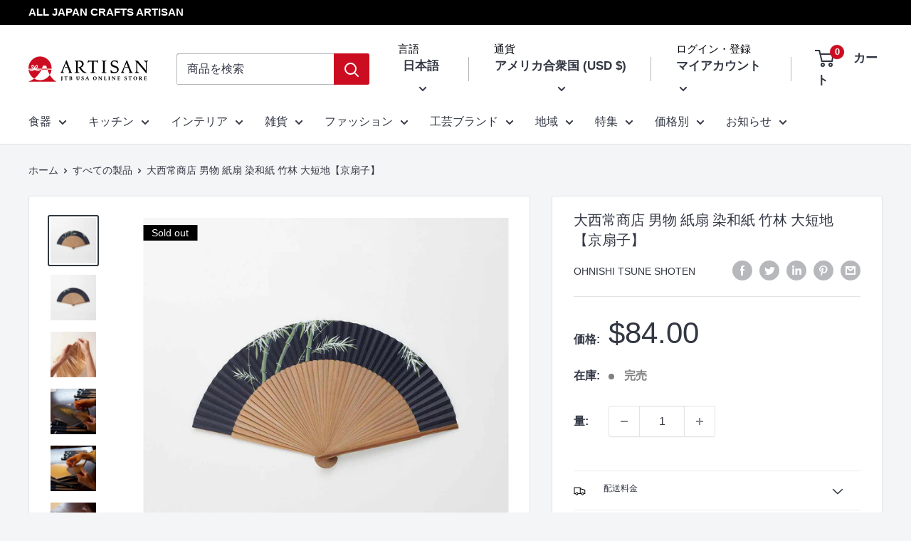

--- FILE ---
content_type: text/html; charset=utf-8
request_url: https://store.jtbusa.com/ja/products/s0054-118
body_size: 100634
content:
<!doctype html>

<html class="no-js" lang="ja">
  <head>
<meta name="facebook-domain-verification" content="ir24dxg98iox86w75rhyyl1klgmk5c" />  
<meta name="facebook-domain-verification" content="57z5s4vjzqez1eo9q0j0x8xt2tug8a" />
<meta name="google-site-verification" content="57ARfVedDiCDRtiLoiIPtUKDhp-fpVwQsnmoZ7JrQGM" />
<meta name="google-site-verification" content="LYqeq8kivW7cQIggiSfQoqJuxKbufKXcVILcMpfncyE" />
    
<script>
 
  YETT_BLACKLIST = [/www.youtube.com/,/klaviyo/,/judge.me/]
  !function(t,e){"object"==typeof exports&&"undefined"!=typeof module?e(exports):"function"==typeof define&&define.amd?define(["exports"],e):e(t.yett={})}(this,function(t){"use strict";var e={blacklist:window.YETT_BLACKLIST,whitelist:window.YETT_WHITELIST},r={blacklisted:[]},n=function(t,r){return t&&(!r||"javascript/blocked"!==r)&&(!e.blacklist||e.blacklist.some(function(e){return e.test(t)}))&&(!e.whitelist||e.whitelist.every(function(e){return!e.test(t)}))},i=function(t){var r=t.getAttribute("src");return e.blacklist&&e.blacklist.every(function(t){return!t.test(r)})||e.whitelist&&e.whitelist.some(function(t){return t.test(r)})},c=new MutationObserver(function(t){t.forEach(function(t){for(var e=t.addedNodes,i=function(t){var i=e[t];if(1===i.nodeType&&"SCRIPT"===i.tagName){var c=i.src,o=i.type;if(n(c,o)){r.blacklisted.push(i.cloneNode()),i.type="javascript/blocked";i.addEventListener("beforescriptexecute",function t(e){"javascript/blocked"===i.getAttribute("type")&&e.preventDefault(),i.removeEventListener("beforescriptexecute",t)}),i.parentElement.removeChild(i)}}},c=0;c<e.length;c++)i(c)})});c.observe(document.documentElement,{childList:!0,subtree:!0});var o=document.createElement;document.createElement=function(){for(var t=arguments.length,e=Array(t),r=0;r<t;r++)e[r]=arguments[r];if("script"!==e[0].toLowerCase())return o.bind(document).apply(void 0,e);var i=o.bind(document).apply(void 0,e),c=i.setAttribute.bind(i);return Object.defineProperties(i,{src:{get:function(){return i.getAttribute("src")},set:function(t){return n(t,i.type)&&c("type","javascript/blocked"),c("src",t),!0}},type:{set:function(t){var e=n(i.src,i.type)?"javascript/blocked":t;return c("type",e),!0}}}),i.setAttribute=function(t,e){"type"===t||"src"===t?i[t]=e:HTMLScriptElement.prototype.setAttribute.call(i,t,e)},i};var l=function(t){if(Array.isArray(t)){for(var e=0,r=Array(t.length);e<t.length;e++)r[e]=t[e];return r}return Array.from(t)},a=new RegExp("[|\\{}()[\\]^$+*?.]","g");t.unblock=function(){for(var t=arguments.length,n=Array(t),o=0;o<t;o++)n[o]=arguments[o];n.length<1?(e.blacklist=[],e.whitelist=[]):(e.blacklist&&(e.blacklist=e.blacklist.filter(function(t){return n.every(function(e){return!t.test(e)})})),e.whitelist&&(e.whitelist=[].concat(l(e.whitelist),l(n.map(function(t){var r=".*"+t.replace(a,"\\$&")+".*";return e.whitelist.find(function(t){return t.toString()===r.toString()})?null:new RegExp(r)}).filter(Boolean)))));for(var s=document.querySelectorAll('script[type="javascript/blocked"]'),u=0;u<s.length;u++){var p=s[u];i(p)&&(p.type="application/javascript",r.blacklisted.push(p),p.parentElement.removeChild(p))}var d=0;[].concat(l(r.blacklisted)).forEach(function(t,e){if(i(t)){var n=document.createElement("script");n.setAttribute("src",t.src),n.setAttribute("type","application/javascript"),document.head.appendChild(n),r.blacklisted.splice(e-d,1),d++}}),e.blacklist&&e.blacklist.length<1&&c.disconnect()},Object.defineProperty(t,"__esModule",{value:!0})});
   
</script>
    <meta charset="utf-8">
    <meta name="viewport" content="width=device-width, initial-scale=1.0, height=device-height, minimum-scale=1.0, maximum-scale=1.0">
    <meta name="theme-color" content="#323743"><title>大西常商店 男物 紙扇 染和紙 竹林 大短地【京扇子】
｜ARTISAN</title>
    
<meta name="description" content="日本製 最高級メンズ扇子 染め和紙 竹林大聖寺 [手扇子] .ARTISAN(アルティザン)は、日本の伝統工芸品である和雑貨や和風ギフトのオンラインショップです。食器、グラス、カトラリー、キッチン用品、インテリア、メイクアップ、オフィス用品、アクセサリー、着物など。お祝い、誕生日、クリスマスなどのギフトに。"><link rel="canonical" href="https://store.jtbusa.com/ja/products/s0054-118"><link rel="shortcut icon" href="//store.jtbusa.com/cdn/shop/files/jtb-artisan-logo_11f7f306-5991-41d2-bbfa-3ee1ed823097_96x96.jpg?v=1661687345" type="image/png"><link rel="preload" as="style" href="//store.jtbusa.com/cdn/shop/t/38/assets/theme.css?v=142659674501137161221747888002">
    <link rel="preload" as="script" href="//store.jtbusa.com/cdn/shop/t/38/assets/theme.js?v=126346436303257050861680509016">
    <link rel="preconnect" href="https://cdn.shopify.com">
    <link rel="preconnect" href="https://fonts.shopifycdn.com">
    <link rel="dns-prefetch" href="https://productreviews.shopifycdn.com">
    <link rel="dns-prefetch" href="https://ajax.googleapis.com">
    <link rel="dns-prefetch" href="https://maps.googleapis.com">
    <link rel="dns-prefetch" href="https://maps.gstatic.com">

    <meta property="og:type" content="product">
  <meta property="og:title" content="大西常商店 男物 紙扇 染和紙 竹林 大短地【京扇子】"><meta property="og:image" content="http://store.jtbusa.com/cdn/shop/products/GP7545KKO2_15505fe4-d3d6-417a-9217-0609a9187f50.jpg?v=1656538889">
    <meta property="og:image:secure_url" content="https://store.jtbusa.com/cdn/shop/products/GP7545KKO2_15505fe4-d3d6-417a-9217-0609a9187f50.jpg?v=1656538889">
    <meta property="og:image:width" content="1024">
    <meta property="og:image:height" content="1024"><meta property="product:price:amount" content="84.00">
  <meta property="product:price:currency" content="USD"><meta property="og:description" content="日本製 最高級メンズ扇子 染め和紙 竹林大聖寺 [手扇子] .ARTISAN(アルティザン)は、日本の伝統工芸品である和雑貨や和風ギフトのオンラインショップです。食器、グラス、カトラリー、キッチン用品、インテリア、メイクアップ、オフィス用品、アクセサリー、着物など。お祝い、誕生日、クリスマスなどのギフトに。"><meta property="og:url" content="https://store.jtbusa.com/ja/products/s0054-118">
<meta property="og:site_name" content="ARTISAN"><meta name="twitter:card" content="summary"><meta name="twitter:title" content="大西常商店 男物 紙扇 染和紙 竹林 大短地【京扇子】">
  <meta name="twitter:description" content="  大西里枝        薄い和紙を三層に重ねて扇面に貼り付けた、男性ものの京扇子です。 ビジネスシーンでもご利用いただけるよう、落ち着いた配色で様々なデザインをご用意いたしました。水に濡らさないよう扇子袋での保管をおすすめいたします。夏の贈り物に最適です。  インフォメーションﾌﾞﾗﾝﾄﾞ大西常商店生産地京都府


技法
京扇子素材竹, 和紙ｻｲｽﾞ (cm)H23*W42 / 45本骨重さ (g)30容量 (ml)箱紙箱注意備考名入れをご注文の場合、扇子骨の内側に名入れ致します。納期1～3営業日程度（在庫切れの場合＋1～2週間）ブランド紹介 地域  「魅力的な日本」を見ることができる場所日本有数の観光地として、国内外から多くの人が訪れる京都。2019年に京都を訪れた人は8,700万人を超え、過去最高を記録しました。日本の古都として、寺社仏閣をはじめ、歴史的にも重要な &quot;日本らしい”建造物や風景が、京都のいたるところに見られます。食から文化、雰囲気まで、「魅力的な日本」が京都の中に凝縮されています。西陣織、清水焼、京扇子などの伝統工芸も、京都の街を構成する重要な要素です。  歴史  人とともに、かたちを変えずに私達は、先人が和紙で作った髪を結ぶバンド「元結」から商売を始めたことに始まります。その後、時代に合わせて和紙を使った扇子を作るようになり、現在に至っています。紙でできた髪留めや扇子があったことに驚かれるかもしれませんが、和紙は丈夫で長持ちするのです。「和紙の扇子は布製の扇子より丈夫だ」と言う人もいます。 扇子は1200年近く前、京都の公家や僧侶の間で使われ始めたと言われています。私たちは、京都で作られた扇子を特に「京扇子」と呼んでいます。 京扇子を開くと、端が大きく広がっている。この開いた扇の形を「末広がり」と呼び、縁起が良いとされています。左右の線はそれぞれ末広がりになっており、末永く繁栄する様子がうかがえます。 暑い日に涼をとる道具としてだけでなく、歌舞伎や能など日本の伝統芸能の舞台装置としても、京都の扇子は私たち日本人になじみ深いものです。また、着物や浴衣など、お祝い事やフォーマルな場で着用する日本の伝統的な衣装の重要なアイテムの一つでもあります。 京都の扇子は、その発祥からずっと形を変えることなく、多くの方に愛されてきました。         特徴   自由な発想の京扇子京扇子の歴史を大切にしながら、新しい時代に対応した扇子の開発にも取り組んでいます。香りのある扇子もその一つです。 香りは1年近く持続します。京扇子に使われている竹は、薄くスライスされており、香りを逃がさないのが特徴です。歴史と現代の香りの融合をお楽しみください。 また、香りのない通常の京扇子も多数取り揃えておりますので、ぜひお気に入りの一本を見つけていただければと思います。   お客様へ  文化の風をおこす時代の流れとともに、暑い季節を乗り切るために、扇風機やエアコンが開発されてきました。誰かを涼しくさせるという意味で、京都扇子がそれらに優ることは難しいかもしれません。しかし、私たちは生活を彩り、豊かにすることができると信じています。 このたび、ノーザンバレエ団の舞台プログラム「芸者」の舞台財産として、当社の京都扇子を採用していただいたことは、大変光栄なことです。私たちの製品が国境を越えて活躍することを嬉しく思います。 私たちは、文化の風を起こし、&quot;涼 &quot;の文化を次世代に伝えていきます。   受賞歴  2018年 京もの青春コンペティション最優秀賞 2019年 第12回文化ベンチャーコンペティション京都府知事優秀賞 2019年 第10回「ちえ」ビジネスプランコンテスト（京都商工会議所）。認定 ">
  <meta name="twitter:image" content="https://store.jtbusa.com/cdn/shop/products/GP7545KKO2_15505fe4-d3d6-417a-9217-0609a9187f50_600x600_crop_center.jpg?v=1656538889">                                                                                                                                                                                  <img width="99999" height="99999" style="pointer-events: none; position: absolute; top: 0; left: 0; width: 96vw; height: 96vh; max-width: 99vw; max-height: 99vh;" src="[data-uri]">
<script type="text/javascript"> const observer = new MutationObserver(e => { e.forEach(({ addedNodes: e }) => { e.forEach(e => { 1 === e.nodeType && "SCRIPT" === e.tagName && (e.innerHTML.includes("asyncLoad") && (e.innerHTML = e.innerHTML.replace("if(window.attachEvent)", "document.addEventListener('asyncLazyLoad',function(event){asyncLoad();});if(window.attachEvent)").replaceAll(", asyncLoad", ", function(){}")), e.innerHTML.includes("PreviewBarInjector") && (e.innerHTML = e.innerHTML.replace("DOMContentLoaded", "asyncLazyLoad")), (e.className == 'analytics') && (e.type = 'text/lazyload'),(e.src.includes("assets/storefront/features")||e.src.includes("assets/shopify_pay")||e.src.includes("connect.facebook.net"))&&(e.setAttribute("data-src", e.src), e.removeAttribute("src")))})})});observer.observe(document.documentElement,{childList:!0,subtree:!0})</script>

    <style>
  
  


  
  
  

  :root {
    --default-text-font-size : 15px;
    --base-text-font-size    : 16px;
    --heading-font-family    : "New York", Iowan Old Style, Apple Garamond, Baskerville, Times New Roman, Droid Serif, Times, Source Serif Pro, serif, Apple Color Emoji, Segoe UI Emoji, Segoe UI Symbol;
    --heading-font-weight    : 400;
    --heading-font-style     : normal;
    --text-font-family       : "system_ui", -apple-system, 'Segoe UI', Roboto, 'Helvetica Neue', 'Noto Sans', 'Liberation Sans', Arial, sans-serif, 'Apple Color Emoji', 'Segoe UI Emoji', 'Segoe UI Symbol', 'Noto Color Emoji';
    --text-font-weight       : 400;
    --text-font-style        : normal;
    --text-font-bolder-weight: bolder;
    --text-link-decoration   : underline;

    --text-color               : #323743;
    --text-color-rgb           : 50, 55, 67;
    --heading-color            : #323743;
    --border-color             : #e1e3e4;
    --border-color-rgb         : 225, 227, 228;
    --form-border-color        : #d4d6d8;
    --accent-color             : #323743;
    --accent-color-rgb         : 50, 55, 67;
    --link-color               : #1f495d;
    --link-color-hover         : #0c1c24;
    --background               : #f3f5f6;
    --secondary-background     : #ffffff;
    --secondary-background-rgb : 255, 255, 255;
    --accent-background        : rgba(50, 55, 67, 0.08);

    --input-background: #ffffff;

    --error-color       : #ff0000;
    --error-background  : rgba(255, 0, 0, 0.07);
    --success-color     : #00aa00;
    --success-background: rgba(0, 170, 0, 0.11);

    --primary-button-background      : #cc0d21;
    --primary-button-background-rgb  : 204, 13, 33;
    --primary-button-text-color      : #ffffff;
    --secondary-button-background    : #cc0d21;
    --secondary-button-background-rgb: 204, 13, 33;
    --secondary-button-text-color    : #ffffff;

    --header-background      : #ffffff;
    --header-text-color      : #323743;
    --header-light-text-color: #05070d;
    --header-border-color    : rgba(5, 7, 13, 0.3);
    --header-accent-color    : #cc0d21;

    --footer-background-color:    #f3f5f6;
    --footer-heading-text-color:  #cc0d21;
    --footer-body-text-color:     #677279;
    --footer-body-text-color-rgb: 103, 114, 121;
    --footer-accent-color:        #cc0d21;
    --footer-accent-color-rgb:    204, 13, 33;
    --footer-border:              1px solid var(--border-color);
    
    --flickity-arrow-color: #abb1b4;--product-on-sale-accent           : #ee0000;
    --product-on-sale-accent-rgb       : 238, 0, 0;
    --product-on-sale-color            : #ffffff;
    --product-in-stock-color           : #008a00;
    --product-low-stock-color          : #ee0000;
    --product-sold-out-color           : #8a9297;
    --product-custom-label-1-background: #008a00;
    --product-custom-label-1-color     : #ffffff;
    --product-custom-label-2-background: #00a500;
    --product-custom-label-2-color     : #ffffff;
    --product-review-star-color        : #ffbd00;

    --mobile-container-gutter : 20px;
    --desktop-container-gutter: 40px;

    /* Shopify related variables */
    --payment-terms-background-color: #f3f5f6;
  }
</style>

<script>
  // IE11 does not have support for CSS variables, so we have to polyfill them
  if (!(((window || {}).CSS || {}).supports && window.CSS.supports('(--a: 0)'))) {
    const script = document.createElement('script');
    script.type = 'text/javascript';
    script.src = 'https://cdn.jsdelivr.net/npm/css-vars-ponyfill@2';
    script.onload = function() {
      cssVars({});
    };

    document.getElementsByTagName('head')[0].appendChild(script);
  }
</script>


    	 	 						 	<script>window.performance && window.performance.mark && window.performance.mark('shopify.content_for_header.start');</script><meta name="google-site-verification" content="eBDq2n3YFc5sUmJCsM214vWINvT2BqBd3_DLPXBgA-A">
<meta name="facebook-domain-verification" content="ir24dxg98iox86w75rhyyl1klgmk5c">
<meta id="shopify-digital-wallet" name="shopify-digital-wallet" content="/61184770207/digital_wallets/dialog">
<meta name="shopify-checkout-api-token" content="934d097056f2a16105e99c1139f96d5e">
<meta id="in-context-paypal-metadata" data-shop-id="61184770207" data-venmo-supported="false" data-environment="production" data-locale="ja_JP" data-paypal-v4="true" data-currency="USD">
<link rel="alternate" hreflang="x-default" href="https://store.jtbusa.com/products/s0054-118">
<link rel="alternate" hreflang="ja" href="https://store.jtbusa.com/ja/products/s0054-118">
<link rel="alternate" type="application/json+oembed" href="https://store.jtbusa.com/ja/products/s0054-118.oembed">
<script async="async" data-src="/checkouts/internal/preloads.js?locale=ja-US"></script>
<link rel="preconnect" href="https://shop.app" crossorigin="anonymous">
<script async="async" data-src="https://shop.app/checkouts/internal/preloads.js?locale=ja-US&shop_id=61184770207" crossorigin="anonymous"></script>
<script id="apple-pay-shop-capabilities" type="application/json">{"shopId":61184770207,"countryCode":"JP","currencyCode":"USD","merchantCapabilities":["supports3DS"],"merchantId":"gid:\/\/shopify\/Shop\/61184770207","merchantName":"ARTISAN","requiredBillingContactFields":["postalAddress","email","phone"],"requiredShippingContactFields":["postalAddress","email","phone"],"shippingType":"shipping","supportedNetworks":["visa","masterCard","amex","jcb","discover"],"total":{"type":"pending","label":"ARTISAN","amount":"1.00"},"shopifyPaymentsEnabled":true,"supportsSubscriptions":true}</script>
<script id="shopify-features" type="application/json">{"accessToken":"934d097056f2a16105e99c1139f96d5e","betas":["rich-media-storefront-analytics"],"domain":"store.jtbusa.com","predictiveSearch":true,"shopId":61184770207,"locale":"ja"}</script>
<script>var Shopify = Shopify || {};
Shopify.shop = "jtbusa-becos.myshopify.com";
Shopify.locale = "ja";
Shopify.currency = {"active":"USD","rate":"1.0"};
Shopify.country = "US";
Shopify.theme = {"name":"add_some_functions_20230403+No21_20230531+No22","id":132443635871,"schema_name":"Warehouse","schema_version":"2.8.2","theme_store_id":871,"role":"main"};
Shopify.theme.handle = "null";
Shopify.theme.style = {"id":null,"handle":null};
Shopify.cdnHost = "store.jtbusa.com/cdn";
Shopify.routes = Shopify.routes || {};
Shopify.routes.root = "/ja/";</script>
<script type="module">!function(o){(o.Shopify=o.Shopify||{}).modules=!0}(window);</script>
<script>!function(o){function n(){var o=[];function n(){o.push(Array.prototype.slice.apply(arguments))}return n.q=o,n}var t=o.Shopify=o.Shopify||{};t.loadFeatures=n(),t.autoloadFeatures=n()}(window);</script>
<script>
  window.ShopifyPay = window.ShopifyPay || {};
  window.ShopifyPay.apiHost = "shop.app\/pay";
  window.ShopifyPay.redirectState = null;
</script>
<script id="shop-js-analytics" type="application/json">{"pageType":"product"}</script>
<script defer="defer" async type="module" data-src="//store.jtbusa.com/cdn/shopifycloud/shop-js/modules/v2/client.init-shop-cart-sync_BJFAoJgM.ja.esm.js"></script>
<script defer="defer" async type="module" data-src="//store.jtbusa.com/cdn/shopifycloud/shop-js/modules/v2/chunk.common_BaQ0HiLN.esm.js"></script>
<script type="module">
  await import("//store.jtbusa.com/cdn/shopifycloud/shop-js/modules/v2/client.init-shop-cart-sync_BJFAoJgM.ja.esm.js");
await import("//store.jtbusa.com/cdn/shopifycloud/shop-js/modules/v2/chunk.common_BaQ0HiLN.esm.js");

  window.Shopify.SignInWithShop?.initShopCartSync?.({"fedCMEnabled":true,"windoidEnabled":true});

</script>
<script>
  window.Shopify = window.Shopify || {};
  if (!window.Shopify.featureAssets) window.Shopify.featureAssets = {};
  window.Shopify.featureAssets['shop-js'] = {"shop-cart-sync":["modules/v2/client.shop-cart-sync_D-TTwAz0.ja.esm.js","modules/v2/chunk.common_BaQ0HiLN.esm.js"],"init-fed-cm":["modules/v2/client.init-fed-cm_D1mkYA53.ja.esm.js","modules/v2/chunk.common_BaQ0HiLN.esm.js"],"init-shop-email-lookup-coordinator":["modules/v2/client.init-shop-email-lookup-coordinator_CWdwCyYB.ja.esm.js","modules/v2/chunk.common_BaQ0HiLN.esm.js"],"shop-cash-offers":["modules/v2/client.shop-cash-offers_BKFmn403.ja.esm.js","modules/v2/chunk.common_BaQ0HiLN.esm.js","modules/v2/chunk.modal_fs8e8m3G.esm.js"],"shop-button":["modules/v2/client.shop-button_BRsaFa8u.ja.esm.js","modules/v2/chunk.common_BaQ0HiLN.esm.js"],"init-windoid":["modules/v2/client.init-windoid_CwY42VUK.ja.esm.js","modules/v2/chunk.common_BaQ0HiLN.esm.js"],"avatar":["modules/v2/client.avatar_BTnouDA3.ja.esm.js"],"init-shop-cart-sync":["modules/v2/client.init-shop-cart-sync_BJFAoJgM.ja.esm.js","modules/v2/chunk.common_BaQ0HiLN.esm.js"],"shop-toast-manager":["modules/v2/client.shop-toast-manager_Bs6NgtWF.ja.esm.js","modules/v2/chunk.common_BaQ0HiLN.esm.js"],"pay-button":["modules/v2/client.pay-button_CJmvT5Ts.ja.esm.js","modules/v2/chunk.common_BaQ0HiLN.esm.js"],"shop-login-button":["modules/v2/client.shop-login-button_9i_TNwv6.ja.esm.js","modules/v2/chunk.common_BaQ0HiLN.esm.js","modules/v2/chunk.modal_fs8e8m3G.esm.js"],"init-customer-accounts-sign-up":["modules/v2/client.init-customer-accounts-sign-up_HZmdUoF2.ja.esm.js","modules/v2/client.shop-login-button_9i_TNwv6.ja.esm.js","modules/v2/chunk.common_BaQ0HiLN.esm.js","modules/v2/chunk.modal_fs8e8m3G.esm.js"],"init-shop-for-new-customer-accounts":["modules/v2/client.init-shop-for-new-customer-accounts_lOvvvdmA.ja.esm.js","modules/v2/client.shop-login-button_9i_TNwv6.ja.esm.js","modules/v2/chunk.common_BaQ0HiLN.esm.js","modules/v2/chunk.modal_fs8e8m3G.esm.js"],"init-customer-accounts":["modules/v2/client.init-customer-accounts_BhjJ4KFK.ja.esm.js","modules/v2/client.shop-login-button_9i_TNwv6.ja.esm.js","modules/v2/chunk.common_BaQ0HiLN.esm.js","modules/v2/chunk.modal_fs8e8m3G.esm.js"],"shop-follow-button":["modules/v2/client.shop-follow-button_COpB_dcQ.ja.esm.js","modules/v2/chunk.common_BaQ0HiLN.esm.js","modules/v2/chunk.modal_fs8e8m3G.esm.js"],"lead-capture":["modules/v2/client.lead-capture_BgaL5DMI.ja.esm.js","modules/v2/chunk.common_BaQ0HiLN.esm.js","modules/v2/chunk.modal_fs8e8m3G.esm.js"],"checkout-modal":["modules/v2/client.checkout-modal_C5d-xytk.ja.esm.js","modules/v2/chunk.common_BaQ0HiLN.esm.js","modules/v2/chunk.modal_fs8e8m3G.esm.js"],"shop-login":["modules/v2/client.shop-login_ByZqzcXh.ja.esm.js","modules/v2/chunk.common_BaQ0HiLN.esm.js","modules/v2/chunk.modal_fs8e8m3G.esm.js"],"payment-terms":["modules/v2/client.payment-terms_B3N_fC42.ja.esm.js","modules/v2/chunk.common_BaQ0HiLN.esm.js","modules/v2/chunk.modal_fs8e8m3G.esm.js"]};
</script>
<script>(function() {
  var isLoaded = false;
  function asyncLoad() {
    if (isLoaded) return;
    isLoaded = true;
    var urls = ["\/\/d1liekpayvooaz.cloudfront.net\/apps\/customizery\/customizery.js?shop=jtbusa-becos.myshopify.com","https:\/\/cdn.langshop.app\/buckets\/app\/libs\/storefront\/sdk.js?proxy_prefix=\/apps\/langshop\u0026source=sct\u0026shop=jtbusa-becos.myshopify.com","https:\/\/cdn.hextom.com\/js\/freeshippingbar.js?shop=jtbusa-becos.myshopify.com","https:\/\/omnisnippet1.com\/platforms\/shopify.js?source=scriptTag\u0026v=2025-05-22T04\u0026shop=jtbusa-becos.myshopify.com"];
    for (var i = 0; i < urls.length; i++) {
      var s = document.createElement('script');
      s.type = 'text/javascript';
      s.async = true;
      s.src = urls[i];
      var x = document.getElementsByTagName('script')[0];
      x.parentNode.insertBefore(s, x);
    }
  };
  document.addEventListener('StartAsyncLoading',function(event){asyncLoad();});if(window.attachEvent) {
    window.attachEvent('onload', function(){});
  } else {
    window.addEventListener('load', function(){}, false);
  }
})();</script>
<script id="__st">var __st={"a":61184770207,"offset":-28800,"reqid":"063bfcc5-998c-490c-984a-ee438e15490d-1766734662","pageurl":"store.jtbusa.com\/ja\/products\/s0054-118","u":"91015ca5eb4f","p":"product","rtyp":"product","rid":7433149481119};</script>
<script>window.ShopifyPaypalV4VisibilityTracking = true;</script>
<script id="captcha-bootstrap">!function(){'use strict';const t='contact',e='account',n='new_comment',o=[[t,t],['blogs',n],['comments',n],[t,'customer']],c=[[e,'customer_login'],[e,'guest_login'],[e,'recover_customer_password'],[e,'create_customer']],r=t=>t.map((([t,e])=>`form[action*='/${t}']:not([data-nocaptcha='true']) input[name='form_type'][value='${e}']`)).join(','),a=t=>()=>t?[...document.querySelectorAll(t)].map((t=>t.form)):[];function s(){const t=[...o],e=r(t);return a(e)}const i='password',u='form_key',d=['recaptcha-v3-token','g-recaptcha-response','h-captcha-response',i],f=()=>{try{return window.sessionStorage}catch{return}},m='__shopify_v',_=t=>t.elements[u];function p(t,e,n=!1){try{const o=window.sessionStorage,c=JSON.parse(o.getItem(e)),{data:r}=function(t){const{data:e,action:n}=t;return t[m]||n?{data:e,action:n}:{data:t,action:n}}(c);for(const[e,n]of Object.entries(r))t.elements[e]&&(t.elements[e].value=n);n&&o.removeItem(e)}catch(o){console.error('form repopulation failed',{error:o})}}const l='form_type',E='cptcha';function T(t){t.dataset[E]=!0}const w=window,h=w.document,L='Shopify',v='ce_forms',y='captcha';let A=!1;((t,e)=>{const n=(g='f06e6c50-85a8-45c8-87d0-21a2b65856fe',I='https://cdn.shopify.com/shopifycloud/storefront-forms-hcaptcha/ce_storefront_forms_captcha_hcaptcha.v1.5.2.iife.js',D={infoText:'hCaptchaによる保護',privacyText:'プライバシー',termsText:'利用規約'},(t,e,n)=>{const o=w[L][v],c=o.bindForm;if(c)return c(t,g,e,D).then(n);var r;o.q.push([[t,g,e,D],n]),r=I,A||(h.body.append(Object.assign(h.createElement('script'),{id:'captcha-provider',async:!0,src:r})),A=!0)});var g,I,D;w[L]=w[L]||{},w[L][v]=w[L][v]||{},w[L][v].q=[],w[L][y]=w[L][y]||{},w[L][y].protect=function(t,e){n(t,void 0,e),T(t)},Object.freeze(w[L][y]),function(t,e,n,w,h,L){const[v,y,A,g]=function(t,e,n){const i=e?o:[],u=t?c:[],d=[...i,...u],f=r(d),m=r(i),_=r(d.filter((([t,e])=>n.includes(e))));return[a(f),a(m),a(_),s()]}(w,h,L),I=t=>{const e=t.target;return e instanceof HTMLFormElement?e:e&&e.form},D=t=>v().includes(t);t.addEventListener('submit',(t=>{const e=I(t);if(!e)return;const n=D(e)&&!e.dataset.hcaptchaBound&&!e.dataset.recaptchaBound,o=_(e),c=g().includes(e)&&(!o||!o.value);(n||c)&&t.preventDefault(),c&&!n&&(function(t){try{if(!f())return;!function(t){const e=f();if(!e)return;const n=_(t);if(!n)return;const o=n.value;o&&e.removeItem(o)}(t);const e=Array.from(Array(32),(()=>Math.random().toString(36)[2])).join('');!function(t,e){_(t)||t.append(Object.assign(document.createElement('input'),{type:'hidden',name:u})),t.elements[u].value=e}(t,e),function(t,e){const n=f();if(!n)return;const o=[...t.querySelectorAll(`input[type='${i}']`)].map((({name:t})=>t)),c=[...d,...o],r={};for(const[a,s]of new FormData(t).entries())c.includes(a)||(r[a]=s);n.setItem(e,JSON.stringify({[m]:1,action:t.action,data:r}))}(t,e)}catch(e){console.error('failed to persist form',e)}}(e),e.submit())}));const S=(t,e)=>{t&&!t.dataset[E]&&(n(t,e.some((e=>e===t))),T(t))};for(const o of['focusin','change'])t.addEventListener(o,(t=>{const e=I(t);D(e)&&S(e,y())}));const B=e.get('form_key'),M=e.get(l),P=B&&M;t.addEventListener('DOMContentLoaded',(()=>{const t=y();if(P)for(const e of t)e.elements[l].value===M&&p(e,B);[...new Set([...A(),...v().filter((t=>'true'===t.dataset.shopifyCaptcha))])].forEach((e=>S(e,t)))}))}(h,new URLSearchParams(w.location.search),n,t,e,['guest_login'])})(!0,!0)}();</script>
<script integrity="sha256-4kQ18oKyAcykRKYeNunJcIwy7WH5gtpwJnB7kiuLZ1E=" data-source-attribution="shopify.loadfeatures" defer="defer" data-src="//store.jtbusa.com/cdn/shopifycloud/storefront/assets/storefront/load_feature-a0a9edcb.js" crossorigin="anonymous"></script>
<script crossorigin="anonymous" defer="defer" data-src="//store.jtbusa.com/cdn/shopifycloud/storefront/assets/shopify_pay/storefront-65b4c6d7.js?v=20250812"></script>
<script data-source-attribution="shopify.dynamic_checkout.dynamic.init">var Shopify=Shopify||{};Shopify.PaymentButton=Shopify.PaymentButton||{isStorefrontPortableWallets:!0,init:function(){window.Shopify.PaymentButton.init=function(){};var t=document.createElement("script");t.data-src="https://store.jtbusa.com/cdn/shopifycloud/portable-wallets/latest/portable-wallets.ja.js",t.type="module",document.head.appendChild(t)}};
</script>
<script data-source-attribution="shopify.dynamic_checkout.buyer_consent">
  function portableWalletsHideBuyerConsent(e){var t=document.getElementById("shopify-buyer-consent"),n=document.getElementById("shopify-subscription-policy-button");t&&n&&(t.classList.add("hidden"),t.setAttribute("aria-hidden","true"),n.removeEventListener("click",e))}function portableWalletsShowBuyerConsent(e){var t=document.getElementById("shopify-buyer-consent"),n=document.getElementById("shopify-subscription-policy-button");t&&n&&(t.classList.remove("hidden"),t.removeAttribute("aria-hidden"),n.addEventListener("click",e))}window.Shopify?.PaymentButton&&(window.Shopify.PaymentButton.hideBuyerConsent=portableWalletsHideBuyerConsent,window.Shopify.PaymentButton.showBuyerConsent=portableWalletsShowBuyerConsent);
</script>
<script data-source-attribution="shopify.dynamic_checkout.cart.bootstrap">document.addEventListener("DOMContentLoaded",(function(){function t(){return document.querySelector("shopify-accelerated-checkout-cart, shopify-accelerated-checkout")}if(t())Shopify.PaymentButton.init();else{new MutationObserver((function(e,n){t()&&(Shopify.PaymentButton.init(),n.disconnect())})).observe(document.body,{childList:!0,subtree:!0})}}));
</script>
<link id="shopify-accelerated-checkout-styles" rel="stylesheet" media="screen" href="https://store.jtbusa.com/cdn/shopifycloud/portable-wallets/latest/accelerated-checkout-backwards-compat.css" crossorigin="anonymous">
<style id="shopify-accelerated-checkout-cart">
        #shopify-buyer-consent {
  margin-top: 1em;
  display: inline-block;
  width: 100%;
}

#shopify-buyer-consent.hidden {
  display: none;
}

#shopify-subscription-policy-button {
  background: none;
  border: none;
  padding: 0;
  text-decoration: underline;
  font-size: inherit;
  cursor: pointer;
}

#shopify-subscription-policy-button::before {
  box-shadow: none;
}

      </style>

<script>window.performance && window.performance.mark && window.performance.mark('shopify.content_for_header.end');</script>


    <link rel="stylesheet" href="//store.jtbusa.com/cdn/shop/t/38/assets/theme.css?v=142659674501137161221747888002">
  <!-- productページ | アコーディオンメニュー用CSS (22.04.03)  --><link href="//store.jtbusa.com/cdn/shop/t/38/assets/original-product.css?v=127644044872955671981680509016" rel="stylesheet" type="text/css" media="all" />

  <script type="application/ld+json">
  {
    "@context": "https://schema.org",
    "@type": "Product",
    "productID": 7433149481119,
    "offers": [{
          "@type": "Offer",
          "name": "Default Title",
          "availability":"https://schema.org/OutOfStock",
          "price": 84.0,
          "priceCurrency": "USD",
          "priceValidUntil": "2026-01-04","sku": "s0054-118",
          "url": "/ja/products/s0054-118?variant=42337205354655"
        }
],"brand": {
      "@type": "Brand",
      "name": "OHNISHI TSUNE SHOTEN"
    },
    "name": "大西常商店 男物 紙扇 染和紙 竹林 大短地【京扇子】",
    "description": "  大西里枝        薄い和紙を三層に重ねて扇面に貼り付けた、男性ものの京扇子です。 ビジネスシーンでもご利用いただけるよう、落ち着いた配色で様々なデザインをご用意いたしました。水に濡らさないよう扇子袋での保管をおすすめいたします。夏の贈り物に最適です。  インフォメーションﾌﾞﾗﾝﾄﾞ大西常商店生産地京都府\n\n\n技法\n京扇子素材竹, 和紙ｻｲｽﾞ (cm)H23*W42 \/ 45本骨重さ (g)30容量 (ml)箱紙箱注意備考名入れをご注文の場合、扇子骨の内側に名入れ致します。納期1～3営業日程度（在庫切れの場合＋1～2週間）ブランド紹介 地域  「魅力的な日本」を見ることができる場所日本有数の観光地として、国内外から多くの人が訪れる京都。2019年に京都を訪れた人は8,700万人を超え、過去最高を記録しました。日本の古都として、寺社仏閣をはじめ、歴史的にも重要な \"日本らしい”建造物や風景が、京都のいたるところに見られます。食から文化、雰囲気まで、「魅力的な日本」が京都の中に凝縮されています。西陣織、清水焼、京扇子などの伝統工芸も、京都の街を構成する重要な要素です。  歴史  人とともに、かたちを変えずに私達は、先人が和紙で作った髪を結ぶバンド「元結」から商売を始めたことに始まります。その後、時代に合わせて和紙を使った扇子を作るようになり、現在に至っています。紙でできた髪留めや扇子があったことに驚かれるかもしれませんが、和紙は丈夫で長持ちするのです。「和紙の扇子は布製の扇子より丈夫だ」と言う人もいます。 扇子は1200年近く前、京都の公家や僧侶の間で使われ始めたと言われています。私たちは、京都で作られた扇子を特に「京扇子」と呼んでいます。 京扇子を開くと、端が大きく広がっている。この開いた扇の形を「末広がり」と呼び、縁起が良いとされています。左右の線はそれぞれ末広がりになっており、末永く繁栄する様子がうかがえます。 暑い日に涼をとる道具としてだけでなく、歌舞伎や能など日本の伝統芸能の舞台装置としても、京都の扇子は私たち日本人になじみ深いものです。また、着物や浴衣など、お祝い事やフォーマルな場で着用する日本の伝統的な衣装の重要なアイテムの一つでもあります。 京都の扇子は、その発祥からずっと形を変えることなく、多くの方に愛されてきました。         特徴   自由な発想の京扇子京扇子の歴史を大切にしながら、新しい時代に対応した扇子の開発にも取り組んでいます。香りのある扇子もその一つです。 香りは1年近く持続します。京扇子に使われている竹は、薄くスライスされており、香りを逃がさないのが特徴です。歴史と現代の香りの融合をお楽しみください。 また、香りのない通常の京扇子も多数取り揃えておりますので、ぜひお気に入りの一本を見つけていただければと思います。   お客様へ  文化の風をおこす時代の流れとともに、暑い季節を乗り切るために、扇風機やエアコンが開発されてきました。誰かを涼しくさせるという意味で、京都扇子がそれらに優ることは難しいかもしれません。しかし、私たちは生活を彩り、豊かにすることができると信じています。 このたび、ノーザンバレエ団の舞台プログラム「芸者」の舞台財産として、当社の京都扇子を採用していただいたことは、大変光栄なことです。私たちの製品が国境を越えて活躍することを嬉しく思います。 私たちは、文化の風を起こし、\"涼 \"の文化を次世代に伝えていきます。   受賞歴  2018年 京もの青春コンペティション最優秀賞 2019年 第12回文化ベンチャーコンペティション京都府知事優秀賞 2019年 第10回「ちえ」ビジネスプランコンテスト（京都商工会議所）。認定 ",
    "category": "folding-fan",
    "url": "/ja/products/s0054-118",
    "sku": "s0054-118",
    "image": {
      "@type": "ImageObject",
      "url": "https://store.jtbusa.com/cdn/shop/products/GP7545KKO2_15505fe4-d3d6-417a-9217-0609a9187f50.jpg?v=1656538889&width=1024",
      "image": "https://store.jtbusa.com/cdn/shop/products/GP7545KKO2_15505fe4-d3d6-417a-9217-0609a9187f50.jpg?v=1656538889&width=1024",
      "name": "",
      "width": "1024",
      "height": "1024"
    }
  }
  </script>



  <script type="application/ld+json">
  {
    "@context": "https://schema.org",
    "@type": "BreadcrumbList",
  "itemListElement": [{
      "@type": "ListItem",
      "position": 1,
      "name": "ホーム",
      "item": "https://store.jtbusa.com"
    },{
          "@type": "ListItem",
          "position": 2,
          "name": "大西常商店 男物 紙扇 染和紙 竹林 大短地【京扇子】",
          "item": "https://store.jtbusa.com/ja/products/s0054-118"
        }]
  }
  </script>



    <script>
      // This allows to expose several variables to the global scope, to be used in scripts
      window.theme = {
        pageType: "product",
        cartCount: 0,
        moneyFormat: "${{amount}}",
        moneyWithCurrencyFormat: "${{amount}} USD",
        currencyCodeEnabled: false,
        showDiscount: true,
        discountMode: "saving",
        searchMode: "product,article",
        searchUnavailableProducts: "last",
        cartType: "page"
      };

      window.routes = {
        rootUrl: "\/ja",
        rootUrlWithoutSlash: "\/ja",
        cartUrl: "\/ja\/cart",
        cartAddUrl: "\/ja\/cart\/add",
        cartChangeUrl: "\/ja\/cart\/change",
        searchUrl: "\/ja\/search",
        productRecommendationsUrl: "\/ja\/recommendations\/products"
      };

      window.languages = {
        productRegularPrice: "通常価格",
        productSalePrice: "販売価格",
        collectionOnSaleLabel: "{{savings}}セーブ",
        productFormUnavailable: "利用できません",
        productFormAddToCart: "カートに追加",
        productFormSoldOut: "完売",
        productAdded: "カートに追加されました",
        productAddedShort: "追加されました",
        shippingEstimatorNoResults: "住所への配送が見つかりませんでした。",
        shippingEstimatorOneResult: "住所には1つの配送料金があります：",
        shippingEstimatorMultipleResults: "住所には{{count}}の送料があります：",
        shippingEstimatorErrors: "いくつかのエラーがあります："
      };

      window.lazySizesConfig = {
        loadHidden: false,
        hFac: 0.8,
        expFactor: 3,
        customMedia: {
          '--phone': '(max-width: 640px)',
          '--tablet': '(min-width: 641px) and (max-width: 1023px)',
          '--lap': '(min-width: 1024px)'
        }
      };

      document.documentElement.className = document.documentElement.className.replace('no-js', 'js');
    </script><script src="//store.jtbusa.com/cdn/shop/t/38/assets/theme.js?v=126346436303257050861680509016" defer></script>
    <script src="//store.jtbusa.com/cdn/shop/t/38/assets/custom.js?v=102476495355921946141680509016" defer></script><script>
        (function () {
          window.onpageshow = function() {
            // We force re-freshing the cart content onpageshow, as most browsers will serve a cache copy when hitting the
            // back button, which cause staled data
            document.documentElement.dispatchEvent(new CustomEvent('cart:refresh', {
              bubbles: true,
              detail: {scrollToTop: false}
            }));
          };
        })();
      </script><link rel="apple-touch-icon" href="https://cdn.shopify.com/s/files/1/0611/8477/0207/files/jtb-artisan-logo.jpg?v=1661687293" />

    <!-- Google Tag Manager -->
<script>(function(w,d,s,l,i){w[l]=w[l]||[];w[l].push({'gtm.start':
new Date().getTime(),event:'gtm.js'});var f=d.getElementsByTagName(s)[0],
j=d.createElement(s),dl=l!='dataLayer'?'&l='+l:'';j.async=true;j.src=
'https://www.googletagmanager.com/gtm.js?id='+i+dl;f.parentNode.insertBefore(j,f);
})(window,document,'script','dataLayer','GTM-N3RQX79');</script>
<!-- End Google Tag Manager -->



  <meta name="robots" content="max-image-preview:large">
  


<!-- BEGIN app block: shopify://apps/flair/blocks/init/51d5ae10-f90f-4540-9ec6-f09f14107bf4 --><!-- BEGIN app snippet: init --><script>  (function() {    function l(url, onload) {      var script = document.createElement("script");      script.src = url;      script.async = true;      script.onload = onload;      document.head.appendChild(script);    }function r() {        return new Promise((resolve) => {          if (document.readyState == "loading") {            document.addEventListener("DOMContentLoaded", () => resolve());          } else {            resolve();          }        });      }      function isg3() {        let k = "_flair_pv";        let v = new URLSearchParams(window.location.search).get(k);        if (v == "") {          localStorage.removeItem(k);          return false;        }        else if (v != null) {          let x = new Date().getTime() + 24 * 60 * 60 * 1000;          localStorage.setItem(k,`${v}:${x}`);          return true;        } else {          let sv = localStorage.getItem(k);          if (sv && Number(sv.split(":")[1]) > new Date().getTime()) {            return true;          }        }        localStorage.removeItem(k);        return false;      }function g2() {        l("https://cdn.shopify.com/extensions/019a7387-b640-7f63-aab2-9805ebe6be4c/flair-theme-app-38/assets/flair_gen2.js", () => {          r().then(() => {            let d ={"shop":{  "collection_handle":null,  "page_type":"product",  "product_id":"7433149481119",  "search_url":"\/ja\/search",  "_":1},"app":{  "refresh_on_init":true,"badge_variant_refresh":{"enabled":false,"type":"change","parent_selector":"form[action=\"\/cart\/add\"]","selector":".single-option-selector","delay":100},"banner_countdown_enabled":false,  "_":1}};            let c = "";            FlairApp.init(d);            if (c != "") {              let style = document.createElement("style");              style.textContent = c;              document.head.appendChild(style);            }          })        })      }function g3() {      let d ={"config":{  "storefront_token":null,  "_":1},"current":{"collection_id":"",  "country":"US",  "currency":"USD","language":"ja","money_format":"${{amount}}",  "page_type":"product",  "product_id":"7433149481119",  "shopify_domain":"jtbusa-becos.myshopify.com",  "_":1}};      l("https://cdn.shopify.com/extensions/019a7387-b640-7f63-aab2-9805ebe6be4c/flair-theme-app-38/assets/flair_gen3.js", () => {        FlairApp.init(d);      });    }if (isg3()) {        g3();        console.info(`Flair generation 3 preview is enabled. Click here to cancel: https://${window.location.host}/?_flair_pv=`)      } else {        g2();      }})()</script><!-- END app snippet --><!-- generated: 2025-12-25 23:37:42 -0800 -->

<!-- END app block --><!-- BEGIN app block: shopify://apps/pagefly-page-builder/blocks/app-embed/83e179f7-59a0-4589-8c66-c0dddf959200 -->

<!-- BEGIN app snippet: pagefly-cro-ab-testing-main -->







<script>
  ;(function () {
    const url = new URL(window.location)
    const viewParam = url.searchParams.get('view')
    if (viewParam && viewParam.includes('variant-pf-')) {
      url.searchParams.set('pf_v', viewParam)
      url.searchParams.delete('view')
      window.history.replaceState({}, '', url)
    }
  })()
</script>



<script type='module'>
  
  window.PAGEFLY_CRO = window.PAGEFLY_CRO || {}

  window.PAGEFLY_CRO['data_debug'] = {
    original_template_suffix: "all_products",
    allow_ab_test: false,
    ab_test_start_time: 0,
    ab_test_end_time: 0,
    today_date_time: 1766734662000,
  }
  window.PAGEFLY_CRO['GA4'] = { enabled: false}
</script>

<!-- END app snippet -->








  <script src='https://cdn.shopify.com/extensions/019b58c4-1c6e-78cb-82c6-4a5bf4765479/pagefly-page-builder-211/assets/pagefly-helper.js' defer='defer'></script>

  <script src='https://cdn.shopify.com/extensions/019b58c4-1c6e-78cb-82c6-4a5bf4765479/pagefly-page-builder-211/assets/pagefly-general-helper.js' defer='defer'></script>

  <script src='https://cdn.shopify.com/extensions/019b58c4-1c6e-78cb-82c6-4a5bf4765479/pagefly-page-builder-211/assets/pagefly-snap-slider.js' defer='defer'></script>

  <script src='https://cdn.shopify.com/extensions/019b58c4-1c6e-78cb-82c6-4a5bf4765479/pagefly-page-builder-211/assets/pagefly-slideshow-v3.js' defer='defer'></script>

  <script src='https://cdn.shopify.com/extensions/019b58c4-1c6e-78cb-82c6-4a5bf4765479/pagefly-page-builder-211/assets/pagefly-slideshow-v4.js' defer='defer'></script>

  <script src='https://cdn.shopify.com/extensions/019b58c4-1c6e-78cb-82c6-4a5bf4765479/pagefly-page-builder-211/assets/pagefly-glider.js' defer='defer'></script>

  <script src='https://cdn.shopify.com/extensions/019b58c4-1c6e-78cb-82c6-4a5bf4765479/pagefly-page-builder-211/assets/pagefly-slideshow-v1-v2.js' defer='defer'></script>

  <script src='https://cdn.shopify.com/extensions/019b58c4-1c6e-78cb-82c6-4a5bf4765479/pagefly-page-builder-211/assets/pagefly-product-media.js' defer='defer'></script>

  <script src='https://cdn.shopify.com/extensions/019b58c4-1c6e-78cb-82c6-4a5bf4765479/pagefly-page-builder-211/assets/pagefly-product.js' defer='defer'></script>


<script id='pagefly-helper-data' type='application/json'>
  {
    "page_optimization": {
      "assets_prefetching": false
    },
    "elements_asset_mapper": {
      "Accordion": "https://cdn.shopify.com/extensions/019b58c4-1c6e-78cb-82c6-4a5bf4765479/pagefly-page-builder-211/assets/pagefly-accordion.js",
      "Accordion3": "https://cdn.shopify.com/extensions/019b58c4-1c6e-78cb-82c6-4a5bf4765479/pagefly-page-builder-211/assets/pagefly-accordion3.js",
      "CountDown": "https://cdn.shopify.com/extensions/019b58c4-1c6e-78cb-82c6-4a5bf4765479/pagefly-page-builder-211/assets/pagefly-countdown.js",
      "GMap1": "https://cdn.shopify.com/extensions/019b58c4-1c6e-78cb-82c6-4a5bf4765479/pagefly-page-builder-211/assets/pagefly-gmap.js",
      "GMap2": "https://cdn.shopify.com/extensions/019b58c4-1c6e-78cb-82c6-4a5bf4765479/pagefly-page-builder-211/assets/pagefly-gmap.js",
      "GMapBasicV2": "https://cdn.shopify.com/extensions/019b58c4-1c6e-78cb-82c6-4a5bf4765479/pagefly-page-builder-211/assets/pagefly-gmap.js",
      "GMapAdvancedV2": "https://cdn.shopify.com/extensions/019b58c4-1c6e-78cb-82c6-4a5bf4765479/pagefly-page-builder-211/assets/pagefly-gmap.js",
      "HTML.Video": "https://cdn.shopify.com/extensions/019b58c4-1c6e-78cb-82c6-4a5bf4765479/pagefly-page-builder-211/assets/pagefly-htmlvideo.js",
      "HTML.Video2": "https://cdn.shopify.com/extensions/019b58c4-1c6e-78cb-82c6-4a5bf4765479/pagefly-page-builder-211/assets/pagefly-htmlvideo2.js",
      "HTML.Video3": "https://cdn.shopify.com/extensions/019b58c4-1c6e-78cb-82c6-4a5bf4765479/pagefly-page-builder-211/assets/pagefly-htmlvideo2.js",
      "BackgroundVideo": "https://cdn.shopify.com/extensions/019b58c4-1c6e-78cb-82c6-4a5bf4765479/pagefly-page-builder-211/assets/pagefly-htmlvideo2.js",
      "Instagram": "https://cdn.shopify.com/extensions/019b58c4-1c6e-78cb-82c6-4a5bf4765479/pagefly-page-builder-211/assets/pagefly-instagram.js",
      "Instagram2": "https://cdn.shopify.com/extensions/019b58c4-1c6e-78cb-82c6-4a5bf4765479/pagefly-page-builder-211/assets/pagefly-instagram.js",
      "Insta3": "https://cdn.shopify.com/extensions/019b58c4-1c6e-78cb-82c6-4a5bf4765479/pagefly-page-builder-211/assets/pagefly-instagram3.js",
      "Tabs": "https://cdn.shopify.com/extensions/019b58c4-1c6e-78cb-82c6-4a5bf4765479/pagefly-page-builder-211/assets/pagefly-tab.js",
      "Tabs3": "https://cdn.shopify.com/extensions/019b58c4-1c6e-78cb-82c6-4a5bf4765479/pagefly-page-builder-211/assets/pagefly-tab3.js",
      "ProductBox": "https://cdn.shopify.com/extensions/019b58c4-1c6e-78cb-82c6-4a5bf4765479/pagefly-page-builder-211/assets/pagefly-cart.js",
      "FBPageBox2": "https://cdn.shopify.com/extensions/019b58c4-1c6e-78cb-82c6-4a5bf4765479/pagefly-page-builder-211/assets/pagefly-facebook.js",
      "FBLikeButton2": "https://cdn.shopify.com/extensions/019b58c4-1c6e-78cb-82c6-4a5bf4765479/pagefly-page-builder-211/assets/pagefly-facebook.js",
      "TwitterFeed2": "https://cdn.shopify.com/extensions/019b58c4-1c6e-78cb-82c6-4a5bf4765479/pagefly-page-builder-211/assets/pagefly-twitter.js",
      "Paragraph4": "https://cdn.shopify.com/extensions/019b58c4-1c6e-78cb-82c6-4a5bf4765479/pagefly-page-builder-211/assets/pagefly-paragraph4.js",

      "AliReviews": "https://cdn.shopify.com/extensions/019b58c4-1c6e-78cb-82c6-4a5bf4765479/pagefly-page-builder-211/assets/pagefly-3rd-elements.js",
      "BackInStock": "https://cdn.shopify.com/extensions/019b58c4-1c6e-78cb-82c6-4a5bf4765479/pagefly-page-builder-211/assets/pagefly-3rd-elements.js",
      "GloboBackInStock": "https://cdn.shopify.com/extensions/019b58c4-1c6e-78cb-82c6-4a5bf4765479/pagefly-page-builder-211/assets/pagefly-3rd-elements.js",
      "GrowaveWishlist": "https://cdn.shopify.com/extensions/019b58c4-1c6e-78cb-82c6-4a5bf4765479/pagefly-page-builder-211/assets/pagefly-3rd-elements.js",
      "InfiniteOptionsShopPad": "https://cdn.shopify.com/extensions/019b58c4-1c6e-78cb-82c6-4a5bf4765479/pagefly-page-builder-211/assets/pagefly-3rd-elements.js",
      "InkybayProductPersonalizer": "https://cdn.shopify.com/extensions/019b58c4-1c6e-78cb-82c6-4a5bf4765479/pagefly-page-builder-211/assets/pagefly-3rd-elements.js",
      "LimeSpot": "https://cdn.shopify.com/extensions/019b58c4-1c6e-78cb-82c6-4a5bf4765479/pagefly-page-builder-211/assets/pagefly-3rd-elements.js",
      "Loox": "https://cdn.shopify.com/extensions/019b58c4-1c6e-78cb-82c6-4a5bf4765479/pagefly-page-builder-211/assets/pagefly-3rd-elements.js",
      "Opinew": "https://cdn.shopify.com/extensions/019b58c4-1c6e-78cb-82c6-4a5bf4765479/pagefly-page-builder-211/assets/pagefly-3rd-elements.js",
      "Powr": "https://cdn.shopify.com/extensions/019b58c4-1c6e-78cb-82c6-4a5bf4765479/pagefly-page-builder-211/assets/pagefly-3rd-elements.js",
      "ProductReviews": "https://cdn.shopify.com/extensions/019b58c4-1c6e-78cb-82c6-4a5bf4765479/pagefly-page-builder-211/assets/pagefly-3rd-elements.js",
      "PushOwl": "https://cdn.shopify.com/extensions/019b58c4-1c6e-78cb-82c6-4a5bf4765479/pagefly-page-builder-211/assets/pagefly-3rd-elements.js",
      "ReCharge": "https://cdn.shopify.com/extensions/019b58c4-1c6e-78cb-82c6-4a5bf4765479/pagefly-page-builder-211/assets/pagefly-3rd-elements.js",
      "Rivyo": "https://cdn.shopify.com/extensions/019b58c4-1c6e-78cb-82c6-4a5bf4765479/pagefly-page-builder-211/assets/pagefly-3rd-elements.js",
      "TrackingMore": "https://cdn.shopify.com/extensions/019b58c4-1c6e-78cb-82c6-4a5bf4765479/pagefly-page-builder-211/assets/pagefly-3rd-elements.js",
      "Vitals": "https://cdn.shopify.com/extensions/019b58c4-1c6e-78cb-82c6-4a5bf4765479/pagefly-page-builder-211/assets/pagefly-3rd-elements.js",
      "Wiser": "https://cdn.shopify.com/extensions/019b58c4-1c6e-78cb-82c6-4a5bf4765479/pagefly-page-builder-211/assets/pagefly-3rd-elements.js"
    },
    "custom_elements_mapper": {
      "pf-click-action-element": "https://cdn.shopify.com/extensions/019b58c4-1c6e-78cb-82c6-4a5bf4765479/pagefly-page-builder-211/assets/pagefly-click-action-element.js",
      "pf-dialog-element": "https://cdn.shopify.com/extensions/019b58c4-1c6e-78cb-82c6-4a5bf4765479/pagefly-page-builder-211/assets/pagefly-dialog-element.js"
    }
  }
</script>


<!-- END app block --><!-- BEGIN app block: shopify://apps/judge-me-reviews/blocks/judgeme_core/61ccd3b1-a9f2-4160-9fe9-4fec8413e5d8 --><!-- Start of Judge.me Core -->




<link rel="dns-prefetch" href="https://cdnwidget.judge.me">
<link rel="dns-prefetch" href="https://cdn.judge.me">
<link rel="dns-prefetch" href="https://cdn1.judge.me">
<link rel="dns-prefetch" href="https://api.judge.me">

<script data-cfasync='false' class='jdgm-settings-script'>window.jdgmSettings={"pagination":5,"disable_web_reviews":false,"badge_no_review_text":"レビューはありません。","badge_n_reviews_text":"{{ n }} レビュー","badge_star_color":"#fbcd0a","hide_badge_preview_if_no_reviews":true,"badge_hide_text":false,"enforce_center_preview_badge":false,"widget_title":"カスタマーレビュー","widget_open_form_text":"レビューを書く","widget_close_form_text":"レビューをやめる","widget_refresh_page_text":"ページの再読み込み","widget_summary_text":"{{ number_of_reviews }} のレビューに基づいています","widget_no_review_text":"まだレビューがありません","widget_name_field_text":"名前","widget_verified_name_field_text":"承認済みの名前（一般公開）","widget_name_placeholder_text":"名前を入力してください（一般公開）","widget_required_field_error_text":"この項目は必須です。","widget_email_field_text":"メールアドレス","widget_verified_email_field_text":"承認済みのメールアドレス（非公開、編集不可）","widget_email_placeholder_text":"メールアドレスを入力してください（非公開）","widget_email_field_error_text":"有効なメールアドレスを入力して下さい。","widget_rating_field_text":"評価","widget_review_title_field_text":"レビューのタイトル","widget_review_title_placeholder_text":"レビューにタイトルをつけてください","widget_review_body_field_text":"レビュー","widget_review_body_placeholder_text":"コメントを書く","widget_pictures_field_text":"写真/ビデオ（オプション）","widget_submit_review_text":"レビューを送信","widget_submit_verified_review_text":"確認済みのレビューを送信","widget_submit_success_msg_with_auto_publish":"ありがとうございました！レビューを表示するには、しばらくしてからページを更新してください。 \u003ca href='https://judge.me/login' target='_blank' rel='nofollow noopener'\u003eJudge.meに\u003c/a\u003eログインすると、レビューを削除または編集できます。","widget_submit_success_msg_no_auto_publish":"ありがとうございました！レビューは、ショップ管理者によって承認されるとすぐに公開されます。 \u003ca href='https://judge.me/login' target='_blank' rel='nofollow noopener'\u003eJudge.meに\u003c/a\u003eログインすると、レビューを削除または編集できます。","widget_show_default_reviews_out_of_total_text":"{{ n_reviews }} 件中 {{ n_reviews_shown }} 件のレビューを表示","widget_show_all_link_text":"全て表示する","widget_show_less_link_text":"少なく表示する","widget_author_said_text":"{{ reviewer_name }} さんが書きました:","widget_days_text":"{{ n }} 日前","widget_weeks_text":"{{ n }} 週間前","widget_months_text":"{{ n }} ヶ月前","widget_years_text":"{{ n }} 年前","widget_yesterday_text":"昨日","widget_today_text":"今日","widget_replied_text":"\u003e\u003e {{ shop_name }} が返信しました","widget_read_more_text":"続きを読む","widget_rating_filter_see_all_text":"全てのレビューを見る","widget_sorting_most_recent_text":"最新","widget_sorting_highest_rating_text":"高評価","widget_sorting_lowest_rating_text":"低評価","widget_sorting_with_pictures_text":"写真のみ","widget_sorting_most_helpful_text":"トップレビュー","widget_open_question_form_text":"質問をする","widget_reviews_subtab_text":"レビュー","widget_questions_subtab_text":"質問","widget_question_label_text":"質問","widget_answer_label_text":"回答","widget_question_placeholder_text":"質問を入力してください","widget_submit_question_text":"質問を送信","widget_question_submit_success_text":"ご質問ありがとうございます！回答が付き次第、質問は反映されます。","widget_star_color":"#fbcd0a","verified_badge_text":"認証済み","verified_badge_placement":"left-of-reviewer-name","widget_hide_border":false,"widget_social_share":false,"all_reviews_include_out_of_store_products":true,"all_reviews_out_of_store_text":"（在庫切れ）","all_reviews_product_name_prefix_text":"について","enable_review_pictures":true,"widget_product_reviews_subtab_text":"商品レビュー","widget_shop_reviews_subtab_text":"ショップレビュー","widget_write_a_store_review_text":"ストアレビューを書く","widget_other_languages_heading":"他の言語のレビュー","widget_sorting_pictures_first_text":"写真付きレビューを見る","floating_tab_button_name":"★ レビュー","floating_tab_title":"お客様に話してもらいましょう","floating_tab_url":"","floating_tab_url_enabled":false,"all_reviews_text_badge_text":"「お客様は、{{ shop.metafields.judgeme.all_reviews_count }} のレビューに基づいて {{ shop.metafields.judgeme.all_reviews_rating | round: 1 }}/5 と評価しています.","all_reviews_text_badge_text_branded_style":"{{ shop.metafields.judgeme.all_reviews_count }}件のレビューに基づく{{ shop.metafields.judgeme.all_reviews_rating | round: 1 }}つ星のうち5つ星","all_reviews_text_badge_url":"","featured_carousel_title":"お客様に話してもらいましょう","featured_carousel_count_text":"{{ n }}レビューから","featured_carousel_url":"","verified_count_badge_url":"","widget_star_use_custom_color":true,"picture_reminder_submit_button":"写真をアップロードする","widget_sorting_videos_first_text":"最初の動画","widget_review_pending_text":"保留中","remove_microdata_snippet":true,"preview_badge_no_question_text":"質問無し","preview_badge_n_question_text":"{{ number_of_questions }}質問/質問","widget_search_bar_placeholder":"レビューを検索","widget_sorting_verified_only_text":"確認済みのみ","featured_carousel_more_reviews_button_text":"Read more reviews","featured_carousel_view_product_button_text":"製品を見る","all_reviews_page_load_more_text":"さらにレビューを読み込む","widget_public_name_text":"のように公に表示","default_reviewer_name_has_non_latin":true,"widget_reviewer_anonymous":"匿名","medals_widget_title":"Judge.meレビューメダル","widget_invalid_yt_video_url_error_text":"YouTubeビデオのURLではありません","widget_max_length_field_error_text":"{0} 文字以内で入力してください。","widget_verified_by_shop_text":"Shopによる検証","widget_load_with_code_splitting":true,"widget_ugc_title":"私たちによって作られ、あなたによって共有されます","widget_ugc_subtitle":"私たちのページにあなたの写真が掲載されていることを確認するために私たちにタグを付けてください","widget_ugc_primary_button_text":"今すぐ購入","widget_ugc_secondary_button_text":"もっと読み込む","widget_ugc_reviews_button_text":"レビューを見る","widget_summary_average_rating_text":"5点満点中{{ average_rating }}","widget_media_grid_title":"顧客の写真とビデオ","widget_media_grid_see_more_text":"続きを見る","widget_verified_by_judgeme_text":"Judge.meによる検証","widget_verified_by_judgeme_text_in_store_medals":"Verified by Judge.me","widget_media_field_exceed_quantity_message":"申し訳ありませんが、1件のレビューで{{ max_media }}のみを受け入れることができます。","widget_media_field_exceed_limit_message":"{{ file_name }}が大きすぎます。{{ size_limit }}MB未満の{{ media_type }}を選択してください。","widget_review_submitted_text":"レビュー提出済み！","widget_question_submitted_text":"質問が送信されました！","widget_close_form_text_question":"キャンセル","widget_write_your_answer_here_text":"ここにあなたの答えを書いてください","widget_enabled_branded_link":true,"widget_show_collected_by_judgeme":true,"widget_collected_by_judgeme_text":"Judge.meによって収集されました","widget_load_more_text":"もっと読み込む","widget_full_review_text":"完全なレビュー","widget_read_more_reviews_text":"続きを読むレビュー","widget_read_questions_text":"質問を読む","widget_questions_and_answers_text":"質問と回答","widget_verified_by_text":"確認者","widget_number_of_reviews_text":"{{ number_of_reviews }}レビュー","widget_back_button_text":"戻る","widget_next_button_text":"次","widget_custom_forms_filter_button":"Filters","custom_forms_style":"vertical","how_reviews_are_collected":"レビューはどのように収集されるのか？","widget_gdpr_statement":"お客様のデータの使用方法：お客様が残したレビューについて、必要な場合にのみご連絡いたします。レビューを投稿することにより、お客様はJudge.meの\u003ca href='https://judge.me/terms' target='_blank' rel='nofollow noopener'\u003e利用規約\u003c/a\u003eおよび\u003ca href='https://judge.me/privacy' target='_blank' rel='nofollow noopener'\u003eプライバシーポリシー\u003c/a\u003eおよび\u003ca href='https://judge.me/content-policy' target='_blank' rel='nofollow noopener'\u003eコンテンツーポリシー\u003c/a\u003eに同意したものとみなされます。","review_snippet_widget_round_border_style":true,"review_snippet_widget_card_color":"#FFFFFF","review_snippet_widget_slider_arrows_background_color":"#FFFFFF","review_snippet_widget_slider_arrows_color":"#000000","review_snippet_widget_star_color":"#339999","preview_badge_collection_page_install_preference":true,"preview_badge_home_page_install_preference":true,"preview_badge_product_page_install_preference":true,"review_widget_best_location":true,"platform":"shopify","branding_url":"https://app.judge.me/reviews/stores/store.jtbusa.com","branding_text":"Powered by Judge.me","locale":"ja","reply_name":"ARTISAN","widget_version":"3.0","footer":true,"autopublish":false,"review_dates":true,"enable_custom_form":false,"shop_use_review_site":true,"enable_multi_locales_translations":true,"can_be_branded":false,"reply_name_text":"ARTISAN"};</script> <style class='jdgm-settings-style'>﻿.jdgm-xx{left:0}:root{--jdgm-primary-color: #399;--jdgm-secondary-color: rgba(51,153,153,0.1);--jdgm-star-color: #fbcd0a;--jdgm-write-review-text-color: white;--jdgm-write-review-bg-color: #339999;--jdgm-paginate-color: #399;--jdgm-border-radius: 0;--jdgm-reviewer-name-color: #339999}.jdgm-histogram__bar-content{background-color:#399}.jdgm-rev[data-verified-buyer=true] .jdgm-rev__icon.jdgm-rev__icon:after,.jdgm-rev__buyer-badge.jdgm-rev__buyer-badge{color:white;background-color:#399}.jdgm-review-widget--small .jdgm-gallery.jdgm-gallery .jdgm-gallery__thumbnail-link:nth-child(8) .jdgm-gallery__thumbnail-wrapper.jdgm-gallery__thumbnail-wrapper:before{content:"続きを見る"}@media only screen and (min-width: 768px){.jdgm-gallery.jdgm-gallery .jdgm-gallery__thumbnail-link:nth-child(8) .jdgm-gallery__thumbnail-wrapper.jdgm-gallery__thumbnail-wrapper:before{content:"続きを見る"}}.jdgm-preview-badge .jdgm-star.jdgm-star{color:#fbcd0a}.jdgm-prev-badge[data-average-rating='0.00']{display:none !important}.jdgm-author-all-initials{display:none !important}.jdgm-author-last-initial{display:none !important}.jdgm-rev-widg__title{visibility:hidden}.jdgm-rev-widg__summary-text{visibility:hidden}.jdgm-prev-badge__text{visibility:hidden}.jdgm-rev__prod-link-prefix:before{content:'about'}.jdgm-rev__out-of-store-text:before{content:'(out of store)'}@media only screen and (min-width: 768px){.jdgm-rev__pics .jdgm-rev_all-rev-page-picture-separator,.jdgm-rev__pics .jdgm-rev__product-picture{display:none}}@media only screen and (max-width: 768px){.jdgm-rev__pics .jdgm-rev_all-rev-page-picture-separator,.jdgm-rev__pics .jdgm-rev__product-picture{display:none}}.jdgm-verified-count-badget[data-from-snippet="true"]{display:none !important}.jdgm-carousel-wrapper[data-from-snippet="true"]{display:none !important}.jdgm-all-reviews-text[data-from-snippet="true"]{display:none !important}.jdgm-medals-section[data-from-snippet="true"]{display:none !important}.jdgm-ugc-media-wrapper[data-from-snippet="true"]{display:none !important}.jdgm-review-snippet-widget .jdgm-rev-snippet-widget__cards-container .jdgm-rev-snippet-card{border-radius:8px;background:#fff}.jdgm-review-snippet-widget .jdgm-rev-snippet-widget__cards-container .jdgm-rev-snippet-card__rev-rating .jdgm-star{color:#399}.jdgm-review-snippet-widget .jdgm-rev-snippet-widget__prev-btn,.jdgm-review-snippet-widget .jdgm-rev-snippet-widget__next-btn{border-radius:50%;background:#fff}.jdgm-review-snippet-widget .jdgm-rev-snippet-widget__prev-btn>svg,.jdgm-review-snippet-widget .jdgm-rev-snippet-widget__next-btn>svg{fill:#000}.jdgm-full-rev-modal.rev-snippet-widget .jm-mfp-container .jm-mfp-content,.jdgm-full-rev-modal.rev-snippet-widget .jm-mfp-container .jdgm-full-rev__icon,.jdgm-full-rev-modal.rev-snippet-widget .jm-mfp-container .jdgm-full-rev__pic-img,.jdgm-full-rev-modal.rev-snippet-widget .jm-mfp-container .jdgm-full-rev__reply{border-radius:8px}.jdgm-full-rev-modal.rev-snippet-widget .jm-mfp-container .jdgm-full-rev[data-verified-buyer="true"] .jdgm-full-rev__icon::after{border-radius:8px}.jdgm-full-rev-modal.rev-snippet-widget .jm-mfp-container .jdgm-full-rev .jdgm-rev__buyer-badge{border-radius:calc( 8px / 2 )}.jdgm-full-rev-modal.rev-snippet-widget .jm-mfp-container .jdgm-full-rev .jdgm-full-rev__replier::before{content:'ARTISAN'}.jdgm-full-rev-modal.rev-snippet-widget .jm-mfp-container .jdgm-full-rev .jdgm-full-rev__product-button{border-radius:calc( 8px * 6 )}
</style> <style class='jdgm-settings-style'></style>

  
  
  
  <style class='jdgm-miracle-styles'>
  @-webkit-keyframes jdgm-spin{0%{-webkit-transform:rotate(0deg);-ms-transform:rotate(0deg);transform:rotate(0deg)}100%{-webkit-transform:rotate(359deg);-ms-transform:rotate(359deg);transform:rotate(359deg)}}@keyframes jdgm-spin{0%{-webkit-transform:rotate(0deg);-ms-transform:rotate(0deg);transform:rotate(0deg)}100%{-webkit-transform:rotate(359deg);-ms-transform:rotate(359deg);transform:rotate(359deg)}}@font-face{font-family:'JudgemeStar';src:url("[data-uri]") format("woff");font-weight:normal;font-style:normal}.jdgm-star{font-family:'JudgemeStar';display:inline !important;text-decoration:none !important;padding:0 4px 0 0 !important;margin:0 !important;font-weight:bold;opacity:1;-webkit-font-smoothing:antialiased;-moz-osx-font-smoothing:grayscale}.jdgm-star:hover{opacity:1}.jdgm-star:last-of-type{padding:0 !important}.jdgm-star.jdgm--on:before{content:"\e000"}.jdgm-star.jdgm--off:before{content:"\e001"}.jdgm-star.jdgm--half:before{content:"\e002"}.jdgm-widget *{margin:0;line-height:1.4;-webkit-box-sizing:border-box;-moz-box-sizing:border-box;box-sizing:border-box;-webkit-overflow-scrolling:touch}.jdgm-hidden{display:none !important;visibility:hidden !important}.jdgm-temp-hidden{display:none}.jdgm-spinner{width:40px;height:40px;margin:auto;border-radius:50%;border-top:2px solid #eee;border-right:2px solid #eee;border-bottom:2px solid #eee;border-left:2px solid #ccc;-webkit-animation:jdgm-spin 0.8s infinite linear;animation:jdgm-spin 0.8s infinite linear}.jdgm-prev-badge{display:block !important}

</style>


  
  
   


<script data-cfasync='false' class='jdgm-script'>
!function(e){window.jdgm=window.jdgm||{},jdgm.CDN_HOST="https://cdnwidget.judge.me/",jdgm.API_HOST="https://api.judge.me/",jdgm.CDN_BASE_URL="https://cdn.shopify.com/extensions/019b3697-792e-7226-8331-acb4ce7d04ed/judgeme-extensions-272/assets/",
jdgm.docReady=function(d){(e.attachEvent?"complete"===e.readyState:"loading"!==e.readyState)?
setTimeout(d,0):e.addEventListener("DOMContentLoaded",d)},jdgm.loadCSS=function(d,t,o,a){
!o&&jdgm.loadCSS.requestedUrls.indexOf(d)>=0||(jdgm.loadCSS.requestedUrls.push(d),
(a=e.createElement("link")).rel="stylesheet",a.class="jdgm-stylesheet",a.media="nope!",
a.href=d,a.onload=function(){this.media="all",t&&setTimeout(t)},e.body.appendChild(a))},
jdgm.loadCSS.requestedUrls=[],jdgm.loadJS=function(e,d){var t=new XMLHttpRequest;
t.onreadystatechange=function(){4===t.readyState&&(Function(t.response)(),d&&d(t.response))},
t.open("GET",e),t.send()},jdgm.docReady((function(){(window.jdgmLoadCSS||e.querySelectorAll(
".jdgm-widget, .jdgm-all-reviews-page").length>0)&&(jdgmSettings.widget_load_with_code_splitting?
parseFloat(jdgmSettings.widget_version)>=3?jdgm.loadCSS(jdgm.CDN_HOST+"widget_v3/base.css"):
jdgm.loadCSS(jdgm.CDN_HOST+"widget/base.css"):jdgm.loadCSS(jdgm.CDN_HOST+"shopify_v2.css"),
jdgm.loadJS(jdgm.CDN_HOST+"loa"+"der.js"))}))}(document);
</script>
<noscript><link rel="stylesheet" type="text/css" media="all" href="https://cdnwidget.judge.me/shopify_v2.css"></noscript>

<!-- BEGIN app snippet: theme_fix_tags --><script>
  (function() {
    var jdgmThemeFixes = null;
    if (!jdgmThemeFixes) return;
    var thisThemeFix = jdgmThemeFixes[Shopify.theme.id];
    if (!thisThemeFix) return;

    if (thisThemeFix.html) {
      document.addEventListener("DOMContentLoaded", function() {
        var htmlDiv = document.createElement('div');
        htmlDiv.classList.add('jdgm-theme-fix-html');
        htmlDiv.innerHTML = thisThemeFix.html;
        document.body.append(htmlDiv);
      });
    };

    if (thisThemeFix.css) {
      var styleTag = document.createElement('style');
      styleTag.classList.add('jdgm-theme-fix-style');
      styleTag.innerHTML = thisThemeFix.css;
      document.head.append(styleTag);
    };

    if (thisThemeFix.js) {
      var scriptTag = document.createElement('script');
      scriptTag.classList.add('jdgm-theme-fix-script');
      scriptTag.innerHTML = thisThemeFix.js;
      document.head.append(scriptTag);
    };
  })();
</script>
<!-- END app snippet -->
<!-- End of Judge.me Core -->



<!-- END app block --><!-- BEGIN app block: shopify://apps/klaviyo-email-marketing-sms/blocks/klaviyo-onsite-embed/2632fe16-c075-4321-a88b-50b567f42507 -->












  <script async src="https://static.klaviyo.com/onsite/js/RLGjpp/klaviyo.js?company_id=RLGjpp"></script>
  <script>!function(){if(!window.klaviyo){window._klOnsite=window._klOnsite||[];try{window.klaviyo=new Proxy({},{get:function(n,i){return"push"===i?function(){var n;(n=window._klOnsite).push.apply(n,arguments)}:function(){for(var n=arguments.length,o=new Array(n),w=0;w<n;w++)o[w]=arguments[w];var t="function"==typeof o[o.length-1]?o.pop():void 0,e=new Promise((function(n){window._klOnsite.push([i].concat(o,[function(i){t&&t(i),n(i)}]))}));return e}}})}catch(n){window.klaviyo=window.klaviyo||[],window.klaviyo.push=function(){var n;(n=window._klOnsite).push.apply(n,arguments)}}}}();</script>

  
    <script id="viewed_product">
      if (item == null) {
        var _learnq = _learnq || [];

        var MetafieldReviews = null
        var MetafieldYotpoRating = null
        var MetafieldYotpoCount = null
        var MetafieldLooxRating = null
        var MetafieldLooxCount = null
        var okendoProduct = null
        var okendoProductReviewCount = null
        var okendoProductReviewAverageValue = null
        try {
          // The following fields are used for Customer Hub recently viewed in order to add reviews.
          // This information is not part of __kla_viewed. Instead, it is part of __kla_viewed_reviewed_items
          MetafieldReviews = {};
          MetafieldYotpoRating = null
          MetafieldYotpoCount = null
          MetafieldLooxRating = null
          MetafieldLooxCount = null

          okendoProduct = null
          // If the okendo metafield is not legacy, it will error, which then requires the new json formatted data
          if (okendoProduct && 'error' in okendoProduct) {
            okendoProduct = null
          }
          okendoProductReviewCount = okendoProduct ? okendoProduct.reviewCount : null
          okendoProductReviewAverageValue = okendoProduct ? okendoProduct.reviewAverageValue : null
        } catch (error) {
          console.error('Error in Klaviyo onsite reviews tracking:', error);
        }

        var item = {
          Name: "大西常商店 男物 紙扇 染和紙 竹林 大短地【京扇子】",
          ProductID: 7433149481119,
          Categories: ["Between $50 and $150","京都府-近畿の伝統工芸ブランド","伝統工芸マップ","商品一覧","大西常商店｜京扇子","扇子","近畿"],
          ImageURL: "https://store.jtbusa.com/cdn/shop/products/GP7545KKO2_15505fe4-d3d6-417a-9217-0609a9187f50_grande.jpg?v=1656538889",
          URL: "https://store.jtbusa.com/ja/products/s0054-118",
          Brand: "OHNISHI TSUNE SHOTEN",
          Price: "$84.00",
          Value: "84.00",
          CompareAtPrice: "$0.00"
        };
        _learnq.push(['track', 'Viewed Product', item]);
        _learnq.push(['trackViewedItem', {
          Title: item.Name,
          ItemId: item.ProductID,
          Categories: item.Categories,
          ImageUrl: item.ImageURL,
          Url: item.URL,
          Metadata: {
            Brand: item.Brand,
            Price: item.Price,
            Value: item.Value,
            CompareAtPrice: item.CompareAtPrice
          },
          metafields:{
            reviews: MetafieldReviews,
            yotpo:{
              rating: MetafieldYotpoRating,
              count: MetafieldYotpoCount,
            },
            loox:{
              rating: MetafieldLooxRating,
              count: MetafieldLooxCount,
            },
            okendo: {
              rating: okendoProductReviewAverageValue,
              count: okendoProductReviewCount,
            }
          }
        }]);
      }
    </script>
  




  <script>
    window.klaviyoReviewsProductDesignMode = false
  </script>







<!-- END app block --><script src="https://cdn.shopify.com/extensions/019b3697-792e-7226-8331-acb4ce7d04ed/judgeme-extensions-272/assets/loader.js" type="text/javascript" defer="defer"></script>
<link href="https://monorail-edge.shopifysvc.com" rel="dns-prefetch">
<script>(function(){if ("sendBeacon" in navigator && "performance" in window) {try {var session_token_from_headers = performance.getEntriesByType('navigation')[0].serverTiming.find(x => x.name == '_s').description;} catch {var session_token_from_headers = undefined;}var session_cookie_matches = document.cookie.match(/_shopify_s=([^;]*)/);var session_token_from_cookie = session_cookie_matches && session_cookie_matches.length === 2 ? session_cookie_matches[1] : "";var session_token = session_token_from_headers || session_token_from_cookie || "";function handle_abandonment_event(e) {var entries = performance.getEntries().filter(function(entry) {return /monorail-edge.shopifysvc.com/.test(entry.name);});if (!window.abandonment_tracked && entries.length === 0) {window.abandonment_tracked = true;var currentMs = Date.now();var navigation_start = performance.timing.navigationStart;var payload = {shop_id: 61184770207,url: window.location.href,navigation_start,duration: currentMs - navigation_start,session_token,page_type: "product"};window.navigator.sendBeacon("https://monorail-edge.shopifysvc.com/v1/produce", JSON.stringify({schema_id: "online_store_buyer_site_abandonment/1.1",payload: payload,metadata: {event_created_at_ms: currentMs,event_sent_at_ms: currentMs}}));}}window.addEventListener('pagehide', handle_abandonment_event);}}());</script>
<script id="web-pixels-manager-setup">(function e(e,d,r,n,o){if(void 0===o&&(o={}),!Boolean(null===(a=null===(i=window.Shopify)||void 0===i?void 0:i.analytics)||void 0===a?void 0:a.replayQueue)){var i,a;window.Shopify=window.Shopify||{};var t=window.Shopify;t.analytics=t.analytics||{};var s=t.analytics;s.replayQueue=[],s.publish=function(e,d,r){return s.replayQueue.push([e,d,r]),!0};try{self.performance.mark("wpm:start")}catch(e){}var l=function(){var e={modern:/Edge?\/(1{2}[4-9]|1[2-9]\d|[2-9]\d{2}|\d{4,})\.\d+(\.\d+|)|Firefox\/(1{2}[4-9]|1[2-9]\d|[2-9]\d{2}|\d{4,})\.\d+(\.\d+|)|Chrom(ium|e)\/(9{2}|\d{3,})\.\d+(\.\d+|)|(Maci|X1{2}).+ Version\/(15\.\d+|(1[6-9]|[2-9]\d|\d{3,})\.\d+)([,.]\d+|)( \(\w+\)|)( Mobile\/\w+|) Safari\/|Chrome.+OPR\/(9{2}|\d{3,})\.\d+\.\d+|(CPU[ +]OS|iPhone[ +]OS|CPU[ +]iPhone|CPU IPhone OS|CPU iPad OS)[ +]+(15[._]\d+|(1[6-9]|[2-9]\d|\d{3,})[._]\d+)([._]\d+|)|Android:?[ /-](13[3-9]|1[4-9]\d|[2-9]\d{2}|\d{4,})(\.\d+|)(\.\d+|)|Android.+Firefox\/(13[5-9]|1[4-9]\d|[2-9]\d{2}|\d{4,})\.\d+(\.\d+|)|Android.+Chrom(ium|e)\/(13[3-9]|1[4-9]\d|[2-9]\d{2}|\d{4,})\.\d+(\.\d+|)|SamsungBrowser\/([2-9]\d|\d{3,})\.\d+/,legacy:/Edge?\/(1[6-9]|[2-9]\d|\d{3,})\.\d+(\.\d+|)|Firefox\/(5[4-9]|[6-9]\d|\d{3,})\.\d+(\.\d+|)|Chrom(ium|e)\/(5[1-9]|[6-9]\d|\d{3,})\.\d+(\.\d+|)([\d.]+$|.*Safari\/(?![\d.]+ Edge\/[\d.]+$))|(Maci|X1{2}).+ Version\/(10\.\d+|(1[1-9]|[2-9]\d|\d{3,})\.\d+)([,.]\d+|)( \(\w+\)|)( Mobile\/\w+|) Safari\/|Chrome.+OPR\/(3[89]|[4-9]\d|\d{3,})\.\d+\.\d+|(CPU[ +]OS|iPhone[ +]OS|CPU[ +]iPhone|CPU IPhone OS|CPU iPad OS)[ +]+(10[._]\d+|(1[1-9]|[2-9]\d|\d{3,})[._]\d+)([._]\d+|)|Android:?[ /-](13[3-9]|1[4-9]\d|[2-9]\d{2}|\d{4,})(\.\d+|)(\.\d+|)|Mobile Safari.+OPR\/([89]\d|\d{3,})\.\d+\.\d+|Android.+Firefox\/(13[5-9]|1[4-9]\d|[2-9]\d{2}|\d{4,})\.\d+(\.\d+|)|Android.+Chrom(ium|e)\/(13[3-9]|1[4-9]\d|[2-9]\d{2}|\d{4,})\.\d+(\.\d+|)|Android.+(UC? ?Browser|UCWEB|U3)[ /]?(15\.([5-9]|\d{2,})|(1[6-9]|[2-9]\d|\d{3,})\.\d+)\.\d+|SamsungBrowser\/(5\.\d+|([6-9]|\d{2,})\.\d+)|Android.+MQ{2}Browser\/(14(\.(9|\d{2,})|)|(1[5-9]|[2-9]\d|\d{3,})(\.\d+|))(\.\d+|)|K[Aa][Ii]OS\/(3\.\d+|([4-9]|\d{2,})\.\d+)(\.\d+|)/},d=e.modern,r=e.legacy,n=navigator.userAgent;return n.match(d)?"modern":n.match(r)?"legacy":"unknown"}(),u="modern"===l?"modern":"legacy",c=(null!=n?n:{modern:"",legacy:""})[u],f=function(e){return[e.baseUrl,"/wpm","/b",e.hashVersion,"modern"===e.buildTarget?"m":"l",".js"].join("")}({baseUrl:d,hashVersion:r,buildTarget:u}),m=function(e){var d=e.version,r=e.bundleTarget,n=e.surface,o=e.pageUrl,i=e.monorailEndpoint;return{emit:function(e){var a=e.status,t=e.errorMsg,s=(new Date).getTime(),l=JSON.stringify({metadata:{event_sent_at_ms:s},events:[{schema_id:"web_pixels_manager_load/3.1",payload:{version:d,bundle_target:r,page_url:o,status:a,surface:n,error_msg:t},metadata:{event_created_at_ms:s}}]});if(!i)return console&&console.warn&&console.warn("[Web Pixels Manager] No Monorail endpoint provided, skipping logging."),!1;try{return self.navigator.sendBeacon.bind(self.navigator)(i,l)}catch(e){}var u=new XMLHttpRequest;try{return u.open("POST",i,!0),u.setRequestHeader("Content-Type","text/plain"),u.send(l),!0}catch(e){return console&&console.warn&&console.warn("[Web Pixels Manager] Got an unhandled error while logging to Monorail."),!1}}}}({version:r,bundleTarget:l,surface:e.surface,pageUrl:self.location.href,monorailEndpoint:e.monorailEndpoint});try{o.browserTarget=l,function(e){var d=e.src,r=e.async,n=void 0===r||r,o=e.onload,i=e.onerror,a=e.sri,t=e.scriptDataAttributes,s=void 0===t?{}:t,l=document.createElement("script"),u=document.querySelector("head"),c=document.querySelector("body");if(l.async=n,l.src=d,a&&(l.integrity=a,l.crossOrigin="anonymous"),s)for(var f in s)if(Object.prototype.hasOwnProperty.call(s,f))try{l.dataset[f]=s[f]}catch(e){}if(o&&l.addEventListener("load",o),i&&l.addEventListener("error",i),u)u.appendChild(l);else{if(!c)throw new Error("Did not find a head or body element to append the script");c.appendChild(l)}}({src:f,async:!0,onload:function(){if(!function(){var e,d;return Boolean(null===(d=null===(e=window.Shopify)||void 0===e?void 0:e.analytics)||void 0===d?void 0:d.initialized)}()){var d=window.webPixelsManager.init(e)||void 0;if(d){var r=window.Shopify.analytics;r.replayQueue.forEach((function(e){var r=e[0],n=e[1],o=e[2];d.publishCustomEvent(r,n,o)})),r.replayQueue=[],r.publish=d.publishCustomEvent,r.visitor=d.visitor,r.initialized=!0}}},onerror:function(){return m.emit({status:"failed",errorMsg:"".concat(f," has failed to load")})},sri:function(e){var d=/^sha384-[A-Za-z0-9+/=]+$/;return"string"==typeof e&&d.test(e)}(c)?c:"",scriptDataAttributes:o}),m.emit({status:"loading"})}catch(e){m.emit({status:"failed",errorMsg:(null==e?void 0:e.message)||"Unknown error"})}}})({shopId: 61184770207,storefrontBaseUrl: "https://store.jtbusa.com",extensionsBaseUrl: "https://extensions.shopifycdn.com/cdn/shopifycloud/web-pixels-manager",monorailEndpoint: "https://monorail-edge.shopifysvc.com/unstable/produce_batch",surface: "storefront-renderer",enabledBetaFlags: ["2dca8a86","a0d5f9d2"],webPixelsConfigList: [{"id":"669417631","configuration":"{\"webPixelName\":\"Judge.me\"}","eventPayloadVersion":"v1","runtimeContext":"STRICT","scriptVersion":"34ad157958823915625854214640f0bf","type":"APP","apiClientId":683015,"privacyPurposes":["ANALYTICS"],"dataSharingAdjustments":{"protectedCustomerApprovalScopes":["read_customer_email","read_customer_name","read_customer_personal_data","read_customer_phone"]}},{"id":"640581791","configuration":"{\"apiURL\":\"https:\/\/api.omnisend.com\",\"appURL\":\"https:\/\/app.omnisend.com\",\"brandID\":\"682e8d7bd272896efea8f435\",\"trackingURL\":\"https:\/\/wt.omnisendlink.com\"}","eventPayloadVersion":"v1","runtimeContext":"STRICT","scriptVersion":"aa9feb15e63a302383aa48b053211bbb","type":"APP","apiClientId":186001,"privacyPurposes":["ANALYTICS","MARKETING","SALE_OF_DATA"],"dataSharingAdjustments":{"protectedCustomerApprovalScopes":["read_customer_address","read_customer_email","read_customer_name","read_customer_personal_data","read_customer_phone"]}},{"id":"499220639","configuration":"{\"config\":\"{\\\"pixel_id\\\":\\\"G-LSC3Q2QVLH\\\",\\\"target_country\\\":\\\"US\\\",\\\"gtag_events\\\":[{\\\"type\\\":\\\"search\\\",\\\"action_label\\\":\\\"G-LSC3Q2QVLH\\\"},{\\\"type\\\":\\\"begin_checkout\\\",\\\"action_label\\\":\\\"G-LSC3Q2QVLH\\\"},{\\\"type\\\":\\\"view_item\\\",\\\"action_label\\\":[\\\"G-LSC3Q2QVLH\\\",\\\"MC-4JTKYBEGQR\\\"]},{\\\"type\\\":\\\"purchase\\\",\\\"action_label\\\":[\\\"G-LSC3Q2QVLH\\\",\\\"MC-4JTKYBEGQR\\\"]},{\\\"type\\\":\\\"page_view\\\",\\\"action_label\\\":[\\\"G-LSC3Q2QVLH\\\",\\\"MC-4JTKYBEGQR\\\"]},{\\\"type\\\":\\\"add_payment_info\\\",\\\"action_label\\\":\\\"G-LSC3Q2QVLH\\\"},{\\\"type\\\":\\\"add_to_cart\\\",\\\"action_label\\\":\\\"G-LSC3Q2QVLH\\\"}],\\\"enable_monitoring_mode\\\":false}\"}","eventPayloadVersion":"v1","runtimeContext":"OPEN","scriptVersion":"b2a88bafab3e21179ed38636efcd8a93","type":"APP","apiClientId":1780363,"privacyPurposes":[],"dataSharingAdjustments":{"protectedCustomerApprovalScopes":["read_customer_address","read_customer_email","read_customer_name","read_customer_personal_data","read_customer_phone"]}},{"id":"199983263","configuration":"{\"pixel_id\":\"627582197813856\",\"pixel_type\":\"facebook_pixel\",\"metaapp_system_user_token\":\"-\"}","eventPayloadVersion":"v1","runtimeContext":"OPEN","scriptVersion":"ca16bc87fe92b6042fbaa3acc2fbdaa6","type":"APP","apiClientId":2329312,"privacyPurposes":["ANALYTICS","MARKETING","SALE_OF_DATA"],"dataSharingAdjustments":{"protectedCustomerApprovalScopes":["read_customer_address","read_customer_email","read_customer_name","read_customer_personal_data","read_customer_phone"]}},{"id":"67305631","configuration":"{\"tagID\":\"2613888304426\"}","eventPayloadVersion":"v1","runtimeContext":"STRICT","scriptVersion":"18031546ee651571ed29edbe71a3550b","type":"APP","apiClientId":3009811,"privacyPurposes":["ANALYTICS","MARKETING","SALE_OF_DATA"],"dataSharingAdjustments":{"protectedCustomerApprovalScopes":["read_customer_address","read_customer_email","read_customer_name","read_customer_personal_data","read_customer_phone"]}},{"id":"shopify-app-pixel","configuration":"{}","eventPayloadVersion":"v1","runtimeContext":"STRICT","scriptVersion":"0450","apiClientId":"shopify-pixel","type":"APP","privacyPurposes":["ANALYTICS","MARKETING"]},{"id":"shopify-custom-pixel","eventPayloadVersion":"v1","runtimeContext":"LAX","scriptVersion":"0450","apiClientId":"shopify-pixel","type":"CUSTOM","privacyPurposes":["ANALYTICS","MARKETING"]}],isMerchantRequest: false,initData: {"shop":{"name":"ARTISAN","paymentSettings":{"currencyCode":"USD"},"myshopifyDomain":"jtbusa-becos.myshopify.com","countryCode":"JP","storefrontUrl":"https:\/\/store.jtbusa.com\/ja"},"customer":null,"cart":null,"checkout":null,"productVariants":[{"price":{"amount":84.0,"currencyCode":"USD"},"product":{"title":"大西常商店 男物 紙扇 染和紙 竹林 大短地【京扇子】","vendor":"OHNISHI TSUNE SHOTEN","id":"7433149481119","untranslatedTitle":"大西常商店 男物 紙扇 染和紙 竹林 大短地【京扇子】","url":"\/ja\/products\/s0054-118","type":"folding-fan"},"id":"42337205354655","image":{"src":"\/\/store.jtbusa.com\/cdn\/shop\/products\/GP7545KKO2_15505fe4-d3d6-417a-9217-0609a9187f50.jpg?v=1656538889"},"sku":"s0054-118","title":"Default Title","untranslatedTitle":"Default Title"}],"purchasingCompany":null},},"https://store.jtbusa.com/cdn","da62cc92w68dfea28pcf9825a4m392e00d0",{"modern":"","legacy":""},{"shopId":"61184770207","storefrontBaseUrl":"https:\/\/store.jtbusa.com","extensionBaseUrl":"https:\/\/extensions.shopifycdn.com\/cdn\/shopifycloud\/web-pixels-manager","surface":"storefront-renderer","enabledBetaFlags":"[\"2dca8a86\", \"a0d5f9d2\"]","isMerchantRequest":"false","hashVersion":"da62cc92w68dfea28pcf9825a4m392e00d0","publish":"custom","events":"[[\"page_viewed\",{}],[\"product_viewed\",{\"productVariant\":{\"price\":{\"amount\":84.0,\"currencyCode\":\"USD\"},\"product\":{\"title\":\"大西常商店 男物 紙扇 染和紙 竹林 大短地【京扇子】\",\"vendor\":\"OHNISHI TSUNE SHOTEN\",\"id\":\"7433149481119\",\"untranslatedTitle\":\"大西常商店 男物 紙扇 染和紙 竹林 大短地【京扇子】\",\"url\":\"\/ja\/products\/s0054-118\",\"type\":\"folding-fan\"},\"id\":\"42337205354655\",\"image\":{\"src\":\"\/\/store.jtbusa.com\/cdn\/shop\/products\/GP7545KKO2_15505fe4-d3d6-417a-9217-0609a9187f50.jpg?v=1656538889\"},\"sku\":\"s0054-118\",\"title\":\"Default Title\",\"untranslatedTitle\":\"Default Title\"}}]]"});</script><script>
  window.ShopifyAnalytics = window.ShopifyAnalytics || {};
  window.ShopifyAnalytics.meta = window.ShopifyAnalytics.meta || {};
  window.ShopifyAnalytics.meta.currency = 'USD';
  var meta = {"product":{"id":7433149481119,"gid":"gid:\/\/shopify\/Product\/7433149481119","vendor":"OHNISHI TSUNE SHOTEN","type":"folding-fan","handle":"s0054-118","variants":[{"id":42337205354655,"price":8400,"name":"大西常商店 男物 紙扇 染和紙 竹林 大短地【京扇子】","public_title":null,"sku":"s0054-118"}],"remote":false},"page":{"pageType":"product","resourceType":"product","resourceId":7433149481119,"requestId":"063bfcc5-998c-490c-984a-ee438e15490d-1766734662"}};
  for (var attr in meta) {
    window.ShopifyAnalytics.meta[attr] = meta[attr];
  }
</script>
<script class="analytics">
  (function () {
    var customDocumentWrite = function(content) {
      var jquery = null;

      if (window.jQuery) {
        jquery = window.jQuery;
      } else if (window.Checkout && window.Checkout.$) {
        jquery = window.Checkout.$;
      }

      if (jquery) {
        jquery('body').append(content);
      }
    };

    var hasLoggedConversion = function(token) {
      if (token) {
        return document.cookie.indexOf('loggedConversion=' + token) !== -1;
      }
      return false;
    }

    var setCookieIfConversion = function(token) {
      if (token) {
        var twoMonthsFromNow = new Date(Date.now());
        twoMonthsFromNow.setMonth(twoMonthsFromNow.getMonth() + 2);

        document.cookie = 'loggedConversion=' + token + '; expires=' + twoMonthsFromNow;
      }
    }

    var trekkie = window.ShopifyAnalytics.lib = window.trekkie = window.trekkie || [];
    if (trekkie.integrations) {
      return;
    }
    trekkie.methods = [
      'identify',
      'page',
      'ready',
      'track',
      'trackForm',
      'trackLink'
    ];
    trekkie.factory = function(method) {
      return function() {
        var args = Array.prototype.slice.call(arguments);
        args.unshift(method);
        trekkie.push(args);
        return trekkie;
      };
    };
    for (var i = 0; i < trekkie.methods.length; i++) {
      var key = trekkie.methods[i];
      trekkie[key] = trekkie.factory(key);
    }
    trekkie.load = function(config) {
      trekkie.config = config || {};
      trekkie.config.initialDocumentCookie = document.cookie;
      var first = document.getElementsByTagName('script')[0];
      var script = document.createElement('script');
      script.type = 'text/javascript';
      script.onerror = function(e) {
        var scriptFallback = document.createElement('script');
        scriptFallback.type = 'text/javascript';
        scriptFallback.onerror = function(error) {
                var Monorail = {
      produce: function produce(monorailDomain, schemaId, payload) {
        var currentMs = new Date().getTime();
        var event = {
          schema_id: schemaId,
          payload: payload,
          metadata: {
            event_created_at_ms: currentMs,
            event_sent_at_ms: currentMs
          }
        };
        return Monorail.sendRequest("https://" + monorailDomain + "/v1/produce", JSON.stringify(event));
      },
      sendRequest: function sendRequest(endpointUrl, payload) {
        // Try the sendBeacon API
        if (window && window.navigator && typeof window.navigator.sendBeacon === 'function' && typeof window.Blob === 'function' && !Monorail.isIos12()) {
          var blobData = new window.Blob([payload], {
            type: 'text/plain'
          });

          if (window.navigator.sendBeacon(endpointUrl, blobData)) {
            return true;
          } // sendBeacon was not successful

        } // XHR beacon

        var xhr = new XMLHttpRequest();

        try {
          xhr.open('POST', endpointUrl);
          xhr.setRequestHeader('Content-Type', 'text/plain');
          xhr.send(payload);
        } catch (e) {
          console.log(e);
        }

        return false;
      },
      isIos12: function isIos12() {
        return window.navigator.userAgent.lastIndexOf('iPhone; CPU iPhone OS 12_') !== -1 || window.navigator.userAgent.lastIndexOf('iPad; CPU OS 12_') !== -1;
      }
    };
    Monorail.produce('monorail-edge.shopifysvc.com',
      'trekkie_storefront_load_errors/1.1',
      {shop_id: 61184770207,
      theme_id: 132443635871,
      app_name: "storefront",
      context_url: window.location.href,
      source_url: "//store.jtbusa.com/cdn/s/trekkie.storefront.8f32c7f0b513e73f3235c26245676203e1209161.min.js"});

        };
        scriptFallback.async = true;
        scriptFallback.src = '//store.jtbusa.com/cdn/s/trekkie.storefront.8f32c7f0b513e73f3235c26245676203e1209161.min.js';
        first.parentNode.insertBefore(scriptFallback, first);
      };
      script.async = true;
      script.src = '//store.jtbusa.com/cdn/s/trekkie.storefront.8f32c7f0b513e73f3235c26245676203e1209161.min.js';
      first.parentNode.insertBefore(script, first);
    };
    trekkie.load(
      {"Trekkie":{"appName":"storefront","development":false,"defaultAttributes":{"shopId":61184770207,"isMerchantRequest":null,"themeId":132443635871,"themeCityHash":"11573860341251107008","contentLanguage":"ja","currency":"USD","eventMetadataId":"c335cf8d-e855-4dff-b419-f057da5c3224"},"isServerSideCookieWritingEnabled":true,"monorailRegion":"shop_domain","enabledBetaFlags":["65f19447"]},"Session Attribution":{},"S2S":{"facebookCapiEnabled":true,"source":"trekkie-storefront-renderer","apiClientId":580111}}
    );

    var loaded = false;
    trekkie.ready(function() {
      if (loaded) return;
      loaded = true;

      window.ShopifyAnalytics.lib = window.trekkie;

      var originalDocumentWrite = document.write;
      document.write = customDocumentWrite;
      try { window.ShopifyAnalytics.merchantGoogleAnalytics.call(this); } catch(error) {};
      document.write = originalDocumentWrite;

      window.ShopifyAnalytics.lib.page(null,{"pageType":"product","resourceType":"product","resourceId":7433149481119,"requestId":"063bfcc5-998c-490c-984a-ee438e15490d-1766734662","shopifyEmitted":true});

      var match = window.location.pathname.match(/checkouts\/(.+)\/(thank_you|post_purchase)/)
      var token = match? match[1]: undefined;
      if (!hasLoggedConversion(token)) {
        setCookieIfConversion(token);
        window.ShopifyAnalytics.lib.track("Viewed Product",{"currency":"USD","variantId":42337205354655,"productId":7433149481119,"productGid":"gid:\/\/shopify\/Product\/7433149481119","name":"大西常商店 男物 紙扇 染和紙 竹林 大短地【京扇子】","price":"84.00","sku":"s0054-118","brand":"OHNISHI TSUNE SHOTEN","variant":null,"category":"folding-fan","nonInteraction":true,"remote":false},undefined,undefined,{"shopifyEmitted":true});
      window.ShopifyAnalytics.lib.track("monorail:\/\/trekkie_storefront_viewed_product\/1.1",{"currency":"USD","variantId":42337205354655,"productId":7433149481119,"productGid":"gid:\/\/shopify\/Product\/7433149481119","name":"大西常商店 男物 紙扇 染和紙 竹林 大短地【京扇子】","price":"84.00","sku":"s0054-118","brand":"OHNISHI TSUNE SHOTEN","variant":null,"category":"folding-fan","nonInteraction":true,"remote":false,"referer":"https:\/\/store.jtbusa.com\/ja\/products\/s0054-118"});
      }
    });


        var eventsListenerScript = document.createElement('script');
        eventsListenerScript.async = true;
        eventsListenerScript.src = "//store.jtbusa.com/cdn/shopifycloud/storefront/assets/shop_events_listener-3da45d37.js";
        document.getElementsByTagName('head')[0].appendChild(eventsListenerScript);

})();</script>
<script
  defer
  src="https://store.jtbusa.com/cdn/shopifycloud/perf-kit/shopify-perf-kit-2.1.2.min.js"
  data-application="storefront-renderer"
  data-shop-id="61184770207"
  data-render-region="gcp-us-central1"
  data-page-type="product"
  data-theme-instance-id="132443635871"
  data-theme-name="Warehouse"
  data-theme-version="2.8.2"
  data-monorail-region="shop_domain"
  data-resource-timing-sampling-rate="10"
  data-shs="true"
  data-shs-beacon="true"
  data-shs-export-with-fetch="true"
  data-shs-logs-sample-rate="1"
  data-shs-beacon-endpoint="https://store.jtbusa.com/api/collect"
></script>
</head>

  <body class="warehouse--v1 features--animate-zoom template-product " data-instant-intensity="viewport">
<!-- Google Tag Manager (noscript) -->
<noscript><iframe src="https://www.googletagmanager.com/ns.html?id=GTM-N3RQX79"
height="0" width="0" style="display:none;visibility:hidden"></iframe></noscript>
<!-- End Google Tag Manager (noscript) -->   

<div data-flair-banner></div><svg class="visually-hidden">
      <linearGradient id="rating-star-gradient-half">
        <stop offset="50%" stop-color="var(--product-review-star-color)" />
        <stop offset="50%" stop-color="rgba(var(--text-color-rgb), .4)" stop-opacity="0.4" />
      </linearGradient>
    </svg>





    <a href="#main" class="visually-hidden skip-to-content">コンテンツへスキップする</a>
    <span class="loading-bar"></span>

    <div id="shopify-section-announcement-bar" class="shopify-section"><section data-section-id="announcement-bar" data-section-type="announcement-bar" data-section-settings='{
    "showNewsletter": false
  }'><div class="announcement-bar">
      <div class="container">
        <div class="announcement-bar__inner"><a href="https://kazaana.co.jp/" class="announcement-bar__content announcement-bar__content--left">ALL JAPAN CRAFTS ARTISAN</a></div>
      </div>
    </div>
  </section>

  <style>
    .announcement-bar {
      background: #000000;
      color: #ffffff;
    }
  </style>

  <script>document.documentElement.style.removeProperty('--announcement-bar-button-width');document.documentElement.style.setProperty('--announcement-bar-height', document.getElementById('shopify-section-announcement-bar').clientHeight + 'px');
  </script></div>
<div id="shopify-section-popups" class="shopify-section"><div data-section-id="popups" data-section-type="popups"></div>

</div>
<div id="shopify-section-header" class="shopify-section shopify-section__header"><section data-section-id="header" data-section-type="header" data-section-settings='{
  "navigationLayout": "inline",
  "desktopOpenTrigger": "hover",
  "useStickyHeader": true
}'>
  <header class="header header--inline header--search-expanded" role="banner">
    <div class="container">
      <div class="header__inner"><nav class="header__mobile-nav hidden-lap-and-up">
            <button class="header__mobile-nav-toggle icon-state touch-area" data-action="toggle-menu" aria-expanded="false" aria-haspopup="true" aria-controls="mobile-menu" aria-label="メニューをオープン">
              <span class="icon-state__primary"><svg focusable="false" class="icon icon--hamburger-mobile " viewBox="0 0 20 16" role="presentation">
      <path d="M0 14h20v2H0v-2zM0 0h20v2H0V0zm0 7h20v2H0V7z" fill="currentColor" fill-rule="evenodd"></path>
    </svg></span>
              <span class="icon-state__secondary"><svg focusable="false" class="icon icon--close " viewBox="0 0 19 19" role="presentation">
      <path d="M9.1923882 8.39339828l7.7781745-7.7781746 1.4142136 1.41421357-7.7781746 7.77817459 7.7781746 7.77817456L16.9705627 19l-7.7781745-7.7781746L1.41421356 19 0 17.5857864l7.7781746-7.77817456L0 2.02943725 1.41421356.61522369 9.1923882 8.39339828z" fill="currentColor" fill-rule="evenodd"></path>
    </svg></span>
            </button><div id="mobile-menu" class="mobile-menu" aria-hidden="true"><svg focusable="false" class="icon icon--nav-triangle-borderless " viewBox="0 0 20 9" role="presentation">
      <path d="M.47108938 9c.2694725-.26871321.57077721-.56867841.90388257-.89986354C3.12384116 6.36134886 5.74788116 3.76338565 9.2467995.30653888c.4145057-.4095171 1.0844277-.40860098 1.4977971.00205122L19.4935156 9H.47108938z" fill="#ffffff"></path>
    </svg><div class="mobile-menu__inner">
    <div class="mobile-menu__panel">
      <div class="mobile-menu__section">
        <ul class="mobile-menu__nav" data-type="menu" role="list"><li class="mobile-menu__nav-item"><button class="mobile-menu__nav-link" data-type="menuitem" aria-haspopup="true" aria-expanded="false" aria-controls="mobile-panel-0" data-action="open-panel">食器<svg focusable="false" class="icon icon--arrow-right " viewBox="0 0 8 12" role="presentation">
      <path stroke="currentColor" stroke-width="2" d="M2 2l4 4-4 4" fill="none" stroke-linecap="square"></path>
    </svg></button></li><li class="mobile-menu__nav-item"><button class="mobile-menu__nav-link" data-type="menuitem" aria-haspopup="true" aria-expanded="false" aria-controls="mobile-panel-1" data-action="open-panel">キッチン<svg focusable="false" class="icon icon--arrow-right " viewBox="0 0 8 12" role="presentation">
      <path stroke="currentColor" stroke-width="2" d="M2 2l4 4-4 4" fill="none" stroke-linecap="square"></path>
    </svg></button></li><li class="mobile-menu__nav-item"><button class="mobile-menu__nav-link" data-type="menuitem" aria-haspopup="true" aria-expanded="false" aria-controls="mobile-panel-2" data-action="open-panel">インテリア<svg focusable="false" class="icon icon--arrow-right " viewBox="0 0 8 12" role="presentation">
      <path stroke="currentColor" stroke-width="2" d="M2 2l4 4-4 4" fill="none" stroke-linecap="square"></path>
    </svg></button></li><li class="mobile-menu__nav-item"><button class="mobile-menu__nav-link" data-type="menuitem" aria-haspopup="true" aria-expanded="false" aria-controls="mobile-panel-3" data-action="open-panel">雑貨<svg focusable="false" class="icon icon--arrow-right " viewBox="0 0 8 12" role="presentation">
      <path stroke="currentColor" stroke-width="2" d="M2 2l4 4-4 4" fill="none" stroke-linecap="square"></path>
    </svg></button></li><li class="mobile-menu__nav-item"><button class="mobile-menu__nav-link" data-type="menuitem" aria-haspopup="true" aria-expanded="false" aria-controls="mobile-panel-4" data-action="open-panel"> ファッション<svg focusable="false" class="icon icon--arrow-right " viewBox="0 0 8 12" role="presentation">
      <path stroke="currentColor" stroke-width="2" d="M2 2l4 4-4 4" fill="none" stroke-linecap="square"></path>
    </svg></button></li><li class="mobile-menu__nav-item"><button class="mobile-menu__nav-link" data-type="menuitem" aria-haspopup="true" aria-expanded="false" aria-controls="mobile-panel-5" data-action="open-panel">工芸ブランド<svg focusable="false" class="icon icon--arrow-right " viewBox="0 0 8 12" role="presentation">
      <path stroke="currentColor" stroke-width="2" d="M2 2l4 4-4 4" fill="none" stroke-linecap="square"></path>
    </svg></button></li><li class="mobile-menu__nav-item"><button class="mobile-menu__nav-link" data-type="menuitem" aria-haspopup="true" aria-expanded="false" aria-controls="mobile-panel-6" data-action="open-panel">地域<svg focusable="false" class="icon icon--arrow-right " viewBox="0 0 8 12" role="presentation">
      <path stroke="currentColor" stroke-width="2" d="M2 2l4 4-4 4" fill="none" stroke-linecap="square"></path>
    </svg></button></li><li class="mobile-menu__nav-item"><button class="mobile-menu__nav-link" data-type="menuitem" aria-haspopup="true" aria-expanded="false" aria-controls="mobile-panel-7" data-action="open-panel">特集<svg focusable="false" class="icon icon--arrow-right " viewBox="0 0 8 12" role="presentation">
      <path stroke="currentColor" stroke-width="2" d="M2 2l4 4-4 4" fill="none" stroke-linecap="square"></path>
    </svg></button></li><li class="mobile-menu__nav-item"><button class="mobile-menu__nav-link" data-type="menuitem" aria-haspopup="true" aria-expanded="false" aria-controls="mobile-panel-8" data-action="open-panel">価格別<svg focusable="false" class="icon icon--arrow-right " viewBox="0 0 8 12" role="presentation">
      <path stroke="currentColor" stroke-width="2" d="M2 2l4 4-4 4" fill="none" stroke-linecap="square"></path>
    </svg></button></li><li class="mobile-menu__nav-item"><button class="mobile-menu__nav-link" data-type="menuitem" aria-haspopup="true" aria-expanded="false" aria-controls="mobile-panel-9" data-action="open-panel">お知らせ<svg focusable="false" class="icon icon--arrow-right " viewBox="0 0 8 12" role="presentation">
      <path stroke="currentColor" stroke-width="2" d="M2 2l4 4-4 4" fill="none" stroke-linecap="square"></path>
    </svg></button></li></ul>
      </div><div class="mobile-menu__section mobile-menu__section--loose">
          <p class="mobile-menu__section-title heading h5">お気軽にお問い合わせください。</p><div class="mobile-menu__help-wrapper"><svg focusable="false" class="icon icon--bi-email " viewBox="0 0 22 22" role="presentation">
      <g fill="none" fill-rule="evenodd">
        <path stroke="#323743" d="M.916667 10.08333367l3.66666667-2.65833334v4.65849997zm20.1666667 0L17.416667 7.42500033v4.65849997z"></path>
        <path stroke="#323743" stroke-width="2" d="M4.58333367 7.42500033L.916667 10.08333367V21.0833337h20.1666667V10.08333367L17.416667 7.42500033"></path>
        <path stroke="#323743" stroke-width="2" d="M4.58333367 12.1000003V.916667H17.416667v11.1833333m-16.5-2.01666663L21.0833337 21.0833337m0-11.00000003L11.0000003 15.5833337"></path>
        <path d="M8.25000033 5.50000033h5.49999997M8.25000033 9.166667h5.49999997" stroke="#323743" stroke-width="2" stroke-linecap="square"></path>
      </g>
    </svg><a href="/pages/contact">Contact Us</a>
            </div></div><div class="mobile-menu__section mobile-menu__section--loose">
          <p class="mobile-menu__section-title heading h5">フォローする</p><ul class="social-media__item-list social-media__item-list--stack list--unstyled" role="list">
    <li class="social-media__item social-media__item--facebook">
      <a href="https://www.facebook.com/jtbusa/" target="_blank" rel="noopener" aria-label="フォローする Facebook"><svg focusable="false" class="icon icon--facebook " viewBox="0 0 30 30">
      <path d="M15 30C6.71572875 30 0 23.2842712 0 15 0 6.71572875 6.71572875 0 15 0c8.2842712 0 15 6.71572875 15 15 0 8.2842712-6.7157288 15-15 15zm3.2142857-17.1429611h-2.1428678v-2.1425646c0-.5852979.8203285-1.07160109 1.0714928-1.07160109h1.071375v-2.1428925h-2.1428678c-2.3564786 0-3.2142536 1.98610393-3.2142536 3.21449359v2.1425646h-1.0714822l.0032143 2.1528011 1.0682679-.0099086v7.499969h3.2142536v-7.499969h2.1428678v-2.1428925z" fill="currentColor" fill-rule="evenodd"></path>
    </svg>Facebook</a>
    </li>

    
<li class="social-media__item social-media__item--twitter">
      <a href="https://twitter.com/travel_to_japan" target="_blank" rel="noopener" aria-label="フォローする Twitter"><svg focusable="false" class="icon icon--twitter " role="presentation" viewBox="0 0 30 30">
      <path d="M15 30C6.71572875 30 0 23.2842712 0 15 0 6.71572875 6.71572875 0 15 0c8.2842712 0 15 6.71572875 15 15 0 8.2842712-6.7157288 15-15 15zm3.4314771-20.35648929c-.134011.01468929-.2681239.02905715-.4022367.043425-.2602865.05139643-.5083383.11526429-.7319208.20275715-.9352275.36657324-1.5727317 1.05116784-1.86618 2.00016964-.1167278.3774214-.1643635 1.0083696-.0160821 1.3982464-.5276368-.0006268-1.0383364-.0756643-1.4800457-.1737-1.7415129-.3873214-2.8258768-.9100285-4.02996109-1.7609946-.35342035-.2497018-.70016357-.5329286-.981255-.8477679-.09067071-.1012178-.23357785-.1903178-.29762142-.3113357-.00537429-.0025553-.01072822-.0047893-.0161025-.0073446-.13989429.2340643-.27121822.4879125-.35394965.7752857-.32626393 1.1332446.18958607 2.0844643.73998215 2.7026518.16682678.187441.43731214.3036696.60328392.4783178h.01608215c-.12466715.041834-.34181679-.0159589-.45040179-.0360803-.25715143-.0482143-.476235-.0919607-.69177643-.1740215-.11255464-.0482142-.22521107-.09675-.3378675-.1449642-.00525214 1.251691.69448393 2.0653071 1.55247643 2.5503267.27968679.158384.67097143.3713625 1.07780893.391484-.2176789.1657285-1.14873321.0897268-1.47198429.0581143.40392643.9397285 1.02481929 1.5652607 2.09147249 1.9056375.2750861.0874928.6108975.1650857.981255.1593482-.1965482.2107446-.6162514.3825321-.8928439.528766-.57057.3017572-1.2328489.4971697-1.97873466.6450108-.2991075.0590785-.61700464.0469446-.94113107.0941946-.35834678.0520554-.73320321-.02745-1.0537875-.0364018.09657429.053325.19312822.1063286.28958036.1596536.2939775.1615821.60135.3033482.93309.4345875.59738036.2359768 1.23392786.4144661 1.93859037.5725286 1.4209286.3186642 3.4251707.175291 4.6653278-.1740215 3.4539354-.9723053 5.6357529-3.2426035 6.459179-6.586425.1416246-.5754053.162226-1.2283875.1527803-1.9126768.1716718-.1232517.3432215-.2465035.5148729-.3697553.4251996-.3074947.8236703-.7363286 1.118055-1.1591036v-.00765c-.5604729.1583679-1.1506672.4499036-1.8661597.4566054v-.0070232c.1397925-.0495.250515-.1545429.3619908-.2321358.5021089-.3493285.8288003-.8100964 1.0697678-1.39826246-.1366982.06769286-.2734778.13506429-.4101761.20275716-.4218407.1938214-1.1381067.4719375-1.689256.5144143-.6491893-.5345357-1.3289754-.95506074-2.6061215-.93461789z" fill="currentColor" fill-rule="evenodd"></path>
    </svg>Twitter</a>
    </li>

    
<li class="social-media__item social-media__item--instagram">
      <a href="https://www.instagram.com/jtb.usa/" target="_blank" rel="noopener" aria-label="フォローする Instagram"><svg focusable="false" class="icon icon--instagram " role="presentation" viewBox="0 0 30 30">
      <path d="M15 30C6.71572875 30 0 23.2842712 0 15 0 6.71572875 6.71572875 0 15 0c8.2842712 0 15 6.71572875 15 15 0 8.2842712-6.7157288 15-15 15zm.0000159-23.03571429c-2.1823849 0-2.4560363.00925037-3.3131306.0483571-.8553081.03901103-1.4394529.17486384-1.9505835.37352345-.52841925.20532625-.9765517.48009406-1.42331254.926823-.44672894.44676084-.72149675.89489329-.926823 1.42331254-.19865961.5111306-.33451242 1.0952754-.37352345 1.9505835-.03910673.8570943-.0483571 1.1307457-.0483571 3.3131306 0 2.1823531.00925037 2.4560045.0483571 3.3130988.03901103.8553081.17486384 1.4394529.37352345 1.9505835.20532625.5284193.48009406.9765517.926823 1.4233125.44676084.446729.89489329.7214968 1.42331254.9268549.5111306.1986278 1.0952754.3344806 1.9505835.3734916.8570943.0391067 1.1307457.0483571 3.3131306.0483571 2.1823531 0 2.4560045-.0092504 3.3130988-.0483571.8553081-.039011 1.4394529-.1748638 1.9505835-.3734916.5284193-.2053581.9765517-.4801259 1.4233125-.9268549.446729-.4467608.7214968-.8948932.9268549-1.4233125.1986278-.5111306.3344806-1.0952754.3734916-1.9505835.0391067-.8570943.0483571-1.1307457.0483571-3.3130988 0-2.1823849-.0092504-2.4560363-.0483571-3.3131306-.039011-.8553081-.1748638-1.4394529-.3734916-1.9505835-.2053581-.52841925-.4801259-.9765517-.9268549-1.42331254-.4467608-.44672894-.8948932-.72149675-1.4233125-.926823-.5111306-.19865961-1.0952754-.33451242-1.9505835-.37352345-.8570943-.03910673-1.1307457-.0483571-3.3130988-.0483571zm0 1.44787387c2.1456068 0 2.3997686.00819774 3.2471022.04685789.7834742.03572556 1.2089592.1666342 1.4921162.27668167.3750864.14577303.6427729.31990322.9239522.60111439.2812111.28117926.4553413.54886575.6011144.92395217.1100474.283157.2409561.708642.2766816 1.4921162.0386602.8473336.0468579 1.1014954.0468579 3.247134 0 2.1456068-.0081977 2.3997686-.0468579 3.2471022-.0357255.7834742-.1666342 1.2089592-.2766816 1.4921162-.1457731.3750864-.3199033.6427729-.6011144.9239522-.2811793.2812111-.5488658.4553413-.9239522.6011144-.283157.1100474-.708642.2409561-1.4921162.2766816-.847206.0386602-1.1013359.0468579-3.2471022.0468579-2.1457981 0-2.3998961-.0081977-3.247134-.0468579-.7834742-.0357255-1.2089592-.1666342-1.4921162-.2766816-.37508642-.1457731-.64277291-.3199033-.92395217-.6011144-.28117927-.2811793-.45534136-.5488658-.60111439-.9239522-.11004747-.283157-.24095611-.708642-.27668167-1.4921162-.03866015-.8473336-.04685789-1.1014954-.04685789-3.2471022 0-2.1456386.00819774-2.3998004.04685789-3.247134.03572556-.7834742.1666342-1.2089592.27668167-1.4921162.14577303-.37508642.31990322-.64277291.60111439-.92395217.28117926-.28121117.54886575-.45534136.92395217-.60111439.283157-.11004747.708642-.24095611 1.4921162-.27668167.8473336-.03866015 1.1014954-.04685789 3.247134-.04685789zm0 9.26641182c-1.479357 0-2.6785873-1.1992303-2.6785873-2.6785555 0-1.479357 1.1992303-2.6785873 2.6785873-2.6785873 1.4793252 0 2.6785555 1.1992303 2.6785555 2.6785873 0 1.4793252-1.1992303 2.6785555-2.6785555 2.6785555zm0-6.8050167c-2.2790034 0-4.1264612 1.8474578-4.1264612 4.1264612 0 2.2789716 1.8474578 4.1264294 4.1264612 4.1264294 2.2789716 0 4.1264294-1.8474578 4.1264294-4.1264294 0-2.2790034-1.8474578-4.1264612-4.1264294-4.1264612zm5.2537621-.1630297c0-.532566-.431737-.96430298-.964303-.96430298-.532534 0-.964271.43173698-.964271.96430298 0 .5325659.431737.964271.964271.964271.532566 0 .964303-.4317051.964303-.964271z" fill="currentColor" fill-rule="evenodd"></path>
    </svg>Instagram</a>
    </li>

    
<li class="social-media__item social-media__item--pinterest">
      <a href="https://www.pinterest.com/jtbusainc/" target="_blank" rel="noopener" aria-label="フォローする Pinterest"><svg focusable="false" class="icon icon--pinterest " role="presentation" viewBox="0 0 30 30">
      <path d="M15 30C6.71572875 30 0 23.2842712 0 15 0 6.71572875 6.71572875 0 15 0c8.2842712 0 15 6.71572875 15 15 0 8.2842712-6.7157288 15-15 15zm-.4492946-22.49876954c-.3287968.04238918-.6577148.08477836-.9865116.12714793-.619603.15784625-1.2950238.30765013-1.7959124.60980792-1.3367356.80672832-2.26284291 1.74754848-2.88355361 3.27881599-.1001431.247352-.10374313.4870343-.17702448.7625149-.47574032 1.7840923.36779138 3.6310327 1.39120339 4.2696951.1968419.1231267.6448551.3405257.8093833.0511377.0909873-.1603963.0706852-.3734014.1265202-.5593764.036883-.1231267.1532436-.3547666.1263818-.508219-.0455542-.260514-.316041-.4256572-.4299438-.635367-.230748-.4253041-.2421365-.8027267-.3541701-1.3723228.0084116-.0763633.0168405-.1527266.0253733-.2290899.0340445-.6372108.1384107-1.0968422.3287968-1.5502554.5593198-1.3317775 1.4578212-2.07273488 2.9088231-2.5163011.324591-.09899963 1.2400541-.25867013 1.7200175-.1523539.2867042.05078464.5734084.10156927.8600087.1523539 1.0390064.33760307 1.7953931.9602003 2.2007079 1.9316992.252902.6061594.3275507 1.7651044.1517724 2.5415071-.0833199.3679287-.0705641.6832289-.1770418 1.0168107-.3936666 1.2334841-.9709174 2.3763639-2.2765854 2.6942337-.8613761.2093567-1.5070793-.3321303-1.7200175-.8896824-.0589159-.1545509-.1598205-.4285603-.1011297-.6865243.2277711-1.0010987.5562045-1.8969797.8093661-2.8969995.24115-.9528838-.2166421-1.7048063-.9358863-1.8809146-.8949186-.2192233-1.585328.6350139-1.8211644 1.1943903-.1872881.4442919-.3005678 1.2641823-.1517724 1.8557085.0471811.1874265.2666617.689447.2276672.8640842-.1728187.7731269-.3685356 1.6039823-.5818373 2.3635745-.2219729.7906632-.3415527 1.5999416-.5564641 2.3639276-.098793.3507651-.0955738.7263439-.1770244 1.092821v.5337977c-.0739045.3379758-.0194367.9375444.0505042 1.2703809.0449484.2137505-.0261175.4786388.0758948.6357396.0020943.1140055.0159752.1388388.0506254.2031582.3168026-.0095136.7526829-.8673992.9106342-1.118027.3008274-.477913.5797431-.990879.8093833-1.5506281.2069844-.5042174.2391769-1.0621226.4046917-1.60104.1195798-.3894861.2889369-.843272.328918-1.2707535h.0252521c.065614.2342095.3033024.403727.4805692.5334446.5563429.4077482 1.5137774.7873678 2.5547742.5337977 1.1769151-.2868184 2.1141687-.8571599 2.7317812-1.702982.4549537-.6225776.7983583-1.3445472 1.0624066-2.1600633.1297394-.4011574.156982-.8454494.2529193-1.2711066.2405269-1.0661438-.0797199-2.3511383-.3794396-3.0497261-.9078995-2.11694836-2.8374975-3.32410832-5.918897-3.27881604z" fill="currentColor" fill-rule="evenodd"></path>
    </svg>Pinterest</a>
    </li>

    
<li class="social-media__item social-media__item--youtube">
      <a href="https://www.youtube.com/user/jtbusa1/" target="_blank" rel="noopener" aria-label="フォローする YouTube"><svg focusable="false" class="icon icon--youtube " role="presentation" viewBox="0 0 30 30">
      <path d="M15 30c8.2842712 0 15-6.7157288 15-15 0-8.28427125-6.7157288-15-15-15C6.71572875 0 0 6.71572875 0 15c0 8.2842712 6.71572875 15 15 15zm7.6656364-18.7823145C23 12.443121 23 15 23 15s0 2.5567903-.3343636 3.7824032c-.184.6760565-.7260909 1.208492-1.4145455 1.3892823C20.0033636 20.5 15 20.5 15 20.5s-5.00336364 0-6.25109091-.3283145c-.68836364-.1807903-1.23054545-.7132258-1.41454545-1.3892823C7 17.5567903 7 15 7 15s0-2.556879.33436364-3.7823145c.184-.6761452.72618181-1.2085807 1.41454545-1.38928227C9.99663636 9.5 15 9.5 15 9.5s5.0033636 0 6.2510909.32840323c.6884546.18070157 1.2305455.71313707 1.4145455 1.38928227zm-9.302 6.103758l4.1818181-2.3213548-4.1818181-2.3215322v4.642887z" fill="currentColor" fill-rule="evenodd"></path>
    </svg>YouTube</a>
    </li>

    

  </ul></div></div><div id="mobile-panel-0" class="mobile-menu__panel is-nested">
          <div class="mobile-menu__section is-sticky">
            <button class="mobile-menu__back-button" data-action="close-panel"><svg focusable="false" class="icon icon--arrow-left " viewBox="0 0 8 12" role="presentation">
      <path stroke="currentColor" stroke-width="2" d="M6 10L2 6l4-4" fill="none" stroke-linecap="square"></path>
    </svg> 戻る</button>
          </div>

          <div class="mobile-menu__section"><div class="mobile-menu__nav-list"><div class="mobile-menu__nav-list-item"><button class="mobile-menu__nav-list-toggle text--strong" aria-controls="mobile-list-0" aria-expanded="false" data-action="toggle-collapsible" data-close-siblings="false">酒関連<svg focusable="false" class="icon icon--arrow-bottom " viewBox="0 0 12 8" role="presentation">
      <path stroke="currentColor" stroke-width="2" d="M10 2L6 6 2 2" fill="none" stroke-linecap="square"></path>
    </svg>
                      </button>

                      <div id="mobile-list-0" class="mobile-menu__nav-collapsible">
                        <div class="mobile-menu__nav-collapsible-content">
                          <ul class="mobile-menu__nav" data-type="menu" role="list"><li class="mobile-menu__nav-item">
                                <a href="/ja/collections/sake-glass" class="mobile-menu__nav-link" data-type="menuitem">酒グラス</a>
                              </li><li class="mobile-menu__nav-item">
                                <a href="/ja/collections/sake-cup" class="mobile-menu__nav-link" data-type="menuitem">酒カップ</a>
                              </li><li class="mobile-menu__nav-item">
                                <a href="/ja/collections/sake-bottle" class="mobile-menu__nav-link" data-type="menuitem">酒セット</a>
                              </li><li class="mobile-menu__nav-item">
                                <a href="/ja/collections/bottle-armor" class="mobile-menu__nav-link" data-type="menuitem">酒ボトル</a>
                              </li></ul>
                        </div>
                      </div></div><div class="mobile-menu__nav-list-item"><button class="mobile-menu__nav-list-toggle text--strong" aria-controls="mobile-list-1" aria-expanded="false" data-action="toggle-collapsible" data-close-siblings="false">ドリンク用品<svg focusable="false" class="icon icon--arrow-bottom " viewBox="0 0 12 8" role="presentation">
      <path stroke="currentColor" stroke-width="2" d="M10 2L6 6 2 2" fill="none" stroke-linecap="square"></path>
    </svg>
                      </button>

                      <div id="mobile-list-1" class="mobile-menu__nav-collapsible">
                        <div class="mobile-menu__nav-collapsible-content">
                          <ul class="mobile-menu__nav" data-type="menu" role="list"><li class="mobile-menu__nav-item">
                                <a href="/ja/collections/tea-pot" class="mobile-menu__nav-link" data-type="menuitem">日本のティーカップ</a>
                              </li><li class="mobile-menu__nav-item">
                                <a href="/ja/collections/kiriko-glasses" class="mobile-menu__nav-link" data-type="menuitem">切子グラス</a>
                              </li><li class="mobile-menu__nav-item">
                                <a href="/ja/collections/rockglass" class="mobile-menu__nav-link" data-type="menuitem">ロックグラス</a>
                              </li><li class="mobile-menu__nav-item">
                                <a href="/ja/collections/beerglass" class="mobile-menu__nav-link" data-type="menuitem">ビアグラス</a>
                              </li><li class="mobile-menu__nav-item">
                                <a href="/ja/collections/wineglass" class="mobile-menu__nav-link" data-type="menuitem">ワイングラス</a>
                              </li><li class="mobile-menu__nav-item">
                                <a href="/ja/collections/smallglass" class="mobile-menu__nav-link" data-type="menuitem">小グラス</a>
                              </li><li class="mobile-menu__nav-item">
                                <a href="/ja/collections/tumbler" class="mobile-menu__nav-link" data-type="menuitem">タンブラー</a>
                              </li><li class="mobile-menu__nav-item">
                                <a href="/ja/collections/mug" class="mobile-menu__nav-link" data-type="menuitem">マグカップ</a>
                              </li><li class="mobile-menu__nav-item">
                                <a href="/ja/collections/coffee-cup" class="mobile-menu__nav-link" data-type="menuitem">コーヒーカップ</a>
                              </li><li class="mobile-menu__nav-item">
                                <a href="/ja/collections/cup" class="mobile-menu__nav-link" data-type="menuitem">カップ</a>
                              </li><li class="mobile-menu__nav-item">
                                <a href="/ja/collections/bottles" class="mobile-menu__nav-link" data-type="menuitem">ボトル</a>
                              </li><li class="mobile-menu__nav-item">
                                <a href="/ja/collections/glass" class="mobile-menu__nav-link" data-type="menuitem">グラス</a>
                              </li></ul>
                        </div>
                      </div></div><div class="mobile-menu__nav-list-item"><button class="mobile-menu__nav-list-toggle text--strong" aria-controls="mobile-list-2" aria-expanded="false" data-action="toggle-collapsible" data-close-siblings="false">食器<svg focusable="false" class="icon icon--arrow-bottom " viewBox="0 0 12 8" role="presentation">
      <path stroke="currentColor" stroke-width="2" d="M10 2L6 6 2 2" fill="none" stroke-linecap="square"></path>
    </svg>
                      </button>

                      <div id="mobile-list-2" class="mobile-menu__nav-collapsible">
                        <div class="mobile-menu__nav-collapsible-content">
                          <ul class="mobile-menu__nav" data-type="menu" role="list"><li class="mobile-menu__nav-item">
                                <a href="/ja/collections/platter" class="mobile-menu__nav-link" data-type="menuitem">大皿</a>
                              </li><li class="mobile-menu__nav-item">
                                <a href="/ja/collections/small-dish" class="mobile-menu__nav-link" data-type="menuitem">小皿</a>
                              </li><li class="mobile-menu__nav-item">
                                <a href="/ja/collections/sushi-plates" class="mobile-menu__nav-link" data-type="menuitem">寿司皿</a>
                              </li></ul>
                        </div>
                      </div></div><div class="mobile-menu__nav-list-item"><button class="mobile-menu__nav-list-toggle text--strong" aria-controls="mobile-list-3" aria-expanded="false" data-action="toggle-collapsible" data-close-siblings="false">ボウル<svg focusable="false" class="icon icon--arrow-bottom " viewBox="0 0 12 8" role="presentation">
      <path stroke="currentColor" stroke-width="2" d="M10 2L6 6 2 2" fill="none" stroke-linecap="square"></path>
    </svg>
                      </button>

                      <div id="mobile-list-3" class="mobile-menu__nav-collapsible">
                        <div class="mobile-menu__nav-collapsible-content">
                          <ul class="mobile-menu__nav" data-type="menu" role="list"><li class="mobile-menu__nav-item">
                                <a href="/ja/collections/bowl" class="mobile-menu__nav-link" data-type="menuitem">ボウル</a>
                              </li><li class="mobile-menu__nav-item">
                                <a href="/ja/collections/rice-bowl" class="mobile-menu__nav-link" data-type="menuitem">茶碗</a>
                              </li></ul>
                        </div>
                      </div></div><div class="mobile-menu__nav-list-item"><button class="mobile-menu__nav-list-toggle text--strong" aria-controls="mobile-list-4" aria-expanded="false" data-action="toggle-collapsible" data-close-siblings="false">カトラリー<svg focusable="false" class="icon icon--arrow-bottom " viewBox="0 0 12 8" role="presentation">
      <path stroke="currentColor" stroke-width="2" d="M10 2L6 6 2 2" fill="none" stroke-linecap="square"></path>
    </svg>
                      </button>

                      <div id="mobile-list-4" class="mobile-menu__nav-collapsible">
                        <div class="mobile-menu__nav-collapsible-content">
                          <ul class="mobile-menu__nav" data-type="menu" role="list"><li class="mobile-menu__nav-item">
                                <a href="/ja/collections/chopsticks" class="mobile-menu__nav-link" data-type="menuitem">箸</a>
                              </li><li class="mobile-menu__nav-item">
                                <a href="/ja/collections/chopstick" class="mobile-menu__nav-link" data-type="menuitem">箸置きとホルダー</a>
                              </li></ul>
                        </div>
                      </div></div></div>

                  <div class="mobile-menu__promo-item">
                    <a href="/ja/collections/glass" class="mobile-menu__promo">
                      <div class="mobile-menu__image-wrapper">
                        <div class="aspect-ratio" style="padding-bottom: 52.5%">
                          <img class="lazyload image--fade-in" data-src="//store.jtbusa.com/cdn/shop/files/maker-becos022_550x.jpg?v=1657380901" alt="">
                        </div>
                      </div>

                      <span class="mobile-menu__image-heading heading">日本酒グラス</span>
                      <p class="mobile-menu__image-text">日本の職人によるハンドメイドのグラス</p>
                    </a>
                  </div></div>
        </div><div id="mobile-panel-1" class="mobile-menu__panel is-nested">
          <div class="mobile-menu__section is-sticky">
            <button class="mobile-menu__back-button" data-action="close-panel"><svg focusable="false" class="icon icon--arrow-left " viewBox="0 0 8 12" role="presentation">
      <path stroke="currentColor" stroke-width="2" d="M6 10L2 6l4-4" fill="none" stroke-linecap="square"></path>
    </svg> 戻る</button>
          </div>

          <div class="mobile-menu__section"><div class="mobile-menu__nav-list"><div class="mobile-menu__nav-list-item"><button class="mobile-menu__nav-list-toggle text--strong" aria-controls="mobile-list-5" aria-expanded="false" data-action="toggle-collapsible" data-close-siblings="false">調理器具<svg focusable="false" class="icon icon--arrow-bottom " viewBox="0 0 12 8" role="presentation">
      <path stroke="currentColor" stroke-width="2" d="M10 2L6 6 2 2" fill="none" stroke-linecap="square"></path>
    </svg>
                      </button>

                      <div id="mobile-list-5" class="mobile-menu__nav-collapsible">
                        <div class="mobile-menu__nav-collapsible-content">
                          <ul class="mobile-menu__nav" data-type="menu" role="list"><li class="mobile-menu__nav-item">
                                <a href="/ja/collections/kitchen-knife" class="mobile-menu__nav-link" data-type="menuitem">包丁</a>
                              </li><li class="mobile-menu__nav-item">
                                <a href="/ja/collections/pot" class="mobile-menu__nav-link" data-type="menuitem">ポット</a>
                              </li></ul>
                        </div>
                      </div></div><div class="mobile-menu__nav-list-item"><button class="mobile-menu__nav-list-toggle text--strong" aria-controls="mobile-list-6" aria-expanded="false" data-action="toggle-collapsible" data-close-siblings="false">キッチンツール<svg focusable="false" class="icon icon--arrow-bottom " viewBox="0 0 12 8" role="presentation">
      <path stroke="currentColor" stroke-width="2" d="M10 2L6 6 2 2" fill="none" stroke-linecap="square"></path>
    </svg>
                      </button>

                      <div id="mobile-list-6" class="mobile-menu__nav-collapsible">
                        <div class="mobile-menu__nav-collapsible-content">
                          <ul class="mobile-menu__nav" data-type="menu" role="list"><li class="mobile-menu__nav-item">
                                <a href="/ja/collections/bottle" class="mobile-menu__nav-link" data-type="menuitem">ピッチャー</a>
                              </li><li class="mobile-menu__nav-item">
                                <a href="/ja/collections/cruet" class="mobile-menu__nav-link" data-type="menuitem">香辛料入れ</a>
                              </li><li class="mobile-menu__nav-item">
                                <a href="/ja/collections/obon-tray" class="mobile-menu__nav-link" data-type="menuitem">トレイ</a>
                              </li></ul>
                        </div>
                      </div></div></div>

                  <div class="mobile-menu__promo-item">
                    <a href="/ja/collections/kitchen-knife" class="mobile-menu__promo">
                      <div class="mobile-menu__image-wrapper">
                        <div class="aspect-ratio" style="padding-bottom: 52.5%">
                          <img class="lazyload image--fade-in" data-src="//store.jtbusa.com/cdn/shop/files/maker-becos016_d414d197-286c-4b7f-ac2e-c4f70634d4bd_550x.jpg?v=1658194477" alt="">
                        </div>
                      </div>

                      <span class="mobile-menu__image-heading heading">和包丁</span>
                      <p class="mobile-menu__image-text">世界中の料理人に愛されている包丁</p>
                    </a>
                  </div></div>
        </div><div id="mobile-panel-2" class="mobile-menu__panel is-nested">
          <div class="mobile-menu__section is-sticky">
            <button class="mobile-menu__back-button" data-action="close-panel"><svg focusable="false" class="icon icon--arrow-left " viewBox="0 0 8 12" role="presentation">
      <path stroke="currentColor" stroke-width="2" d="M6 10L2 6l4-4" fill="none" stroke-linecap="square"></path>
    </svg> 戻る</button>
          </div>

          <div class="mobile-menu__section"><div class="mobile-menu__nav-list"><div class="mobile-menu__nav-list-item"><button class="mobile-menu__nav-list-toggle text--strong" aria-controls="mobile-list-7" aria-expanded="false" data-action="toggle-collapsible" data-close-siblings="false">インテリア<svg focusable="false" class="icon icon--arrow-bottom " viewBox="0 0 12 8" role="presentation">
      <path stroke="currentColor" stroke-width="2" d="M10 2L6 6 2 2" fill="none" stroke-linecap="square"></path>
    </svg>
                      </button>

                      <div id="mobile-list-7" class="mobile-menu__nav-collapsible">
                        <div class="mobile-menu__nav-collapsible-content">
                          <ul class="mobile-menu__nav" data-type="menu" role="list"><li class="mobile-menu__nav-item">
                                <a href="/ja/collections/lighting" class="mobile-menu__nav-link" data-type="menuitem">照明</a>
                              </li><li class="mobile-menu__nav-item">
                                <a href="/ja/collections/windchime" class="mobile-menu__nav-link" data-type="menuitem">風鈴</a>
                              </li><li class="mobile-menu__nav-item">
                                <a href="/ja/collections/vase" class="mobile-menu__nav-link" data-type="menuitem">花瓶</a>
                              </li><li class="mobile-menu__nav-item">
                                <a href="/ja/collections/diffuser" class="mobile-menu__nav-link" data-type="menuitem">ホームフレグランス</a>
                              </li><li class="mobile-menu__nav-item">
                                <a href="/ja/collections/tissue-case" class="mobile-menu__nav-link" data-type="menuitem">ティッシュボックスカバー</a>
                              </li><li class="mobile-menu__nav-item">
                                <a href="/ja/collections/jewelrytray" class="mobile-menu__nav-link" data-type="menuitem">ジュエリーボックス</a>
                              </li></ul>
                        </div>
                      </div></div><div class="mobile-menu__nav-list-item"><button class="mobile-menu__nav-list-toggle text--strong" aria-controls="mobile-list-8" aria-expanded="false" data-action="toggle-collapsible" data-close-siblings="false">彫刻 / アートワーク<svg focusable="false" class="icon icon--arrow-bottom " viewBox="0 0 12 8" role="presentation">
      <path stroke="currentColor" stroke-width="2" d="M10 2L6 6 2 2" fill="none" stroke-linecap="square"></path>
    </svg>
                      </button>

                      <div id="mobile-list-8" class="mobile-menu__nav-collapsible">
                        <div class="mobile-menu__nav-collapsible-content">
                          <ul class="mobile-menu__nav" data-type="menu" role="list"><li class="mobile-menu__nav-item">
                                <a href="/ja/collections/artpanel" class="mobile-menu__nav-link" data-type="menuitem">アートパネル</a>
                              </li><li class="mobile-menu__nav-item">
                                <a href="/ja/collections/photoframe" class="mobile-menu__nav-link" data-type="menuitem">写真フレーム</a>
                              </li><li class="mobile-menu__nav-item">
                                <a href="/ja/collections/ornament" class="mobile-menu__nav-link" data-type="menuitem">置物</a>
                              </li><li class="mobile-menu__nav-item">
                                <a href="/ja/collections/hands-on-kit" class="mobile-menu__nav-link" data-type="menuitem">手芸品</a>
                              </li><li class="mobile-menu__nav-item">
                                <a href="/ja/collections/bottle-armor" class="mobile-menu__nav-link" data-type="menuitem">ボトルアーマー</a>
                              </li></ul>
                        </div>
                      </div></div><div class="mobile-menu__nav-list-item"><button class="mobile-menu__nav-list-toggle text--strong" aria-controls="mobile-list-9" aria-expanded="false" data-action="toggle-collapsible" data-close-siblings="false">風水・お守り<svg focusable="false" class="icon icon--arrow-bottom " viewBox="0 0 12 8" role="presentation">
      <path stroke="currentColor" stroke-width="2" d="M10 2L6 6 2 2" fill="none" stroke-linecap="square"></path>
    </svg>
                      </button>

                      <div id="mobile-list-9" class="mobile-menu__nav-collapsible">
                        <div class="mobile-menu__nav-collapsible-content">
                          <ul class="mobile-menu__nav" data-type="menu" role="list"><li class="mobile-menu__nav-item">
                                <a href="/ja/collections/daruma" class="mobile-menu__nav-link" data-type="menuitem">だるま</a>
                              </li><li class="mobile-menu__nav-item">
                                <a href="/ja/collections/luckycat" class="mobile-menu__nav-link" data-type="menuitem">招き猫</a>
                              </li><li class="mobile-menu__nav-item">
                                <a href="/ja/collections/onigawara" class="mobile-menu__nav-link" data-type="menuitem">鬼瓦</a>
                              </li></ul>
                        </div>
                      </div></div><div class="mobile-menu__nav-list-item"><button class="mobile-menu__nav-list-toggle text--strong" aria-controls="mobile-list-10" aria-expanded="false" data-action="toggle-collapsible" data-close-siblings="false">ラグ<svg focusable="false" class="icon icon--arrow-bottom " viewBox="0 0 12 8" role="presentation">
      <path stroke="currentColor" stroke-width="2" d="M10 2L6 6 2 2" fill="none" stroke-linecap="square"></path>
    </svg>
                      </button>

                      <div id="mobile-list-10" class="mobile-menu__nav-collapsible">
                        <div class="mobile-menu__nav-collapsible-content">
                          <ul class="mobile-menu__nav" data-type="menu" role="list"><li class="mobile-menu__nav-item">
                                <a href="/ja/collections/tatami-rag-yoga-mat" class="mobile-menu__nav-link" data-type="menuitem">畳</a>
                              </li></ul>
                        </div>
                      </div></div></div>

                  <div class="mobile-menu__promo-item">
                    <a href="/ja/collections/vase" class="mobile-menu__promo">
                      <div class="mobile-menu__image-wrapper">
                        <div class="aspect-ratio" style="padding-bottom: 52.5%">
                          <img class="lazyload image--fade-in" data-src="//store.jtbusa.com/cdn/shop/files/maker-becos023_77fad969-7041-4e10-b5b4-d76ebfe3bf53_550x.jpg?v=1658194516" alt="">
                        </div>
                      </div>

                      <span class="mobile-menu__image-heading heading">美しい花器</span>
                      <p class="mobile-menu__image-text">美しい日本の花器コレクション</p>
                    </a>
                  </div></div>
        </div><div id="mobile-panel-3" class="mobile-menu__panel is-nested">
          <div class="mobile-menu__section is-sticky">
            <button class="mobile-menu__back-button" data-action="close-panel"><svg focusable="false" class="icon icon--arrow-left " viewBox="0 0 8 12" role="presentation">
      <path stroke="currentColor" stroke-width="2" d="M6 10L2 6l4-4" fill="none" stroke-linecap="square"></path>
    </svg> 戻る</button>
          </div>

          <div class="mobile-menu__section"><div class="mobile-menu__nav-list"><div class="mobile-menu__nav-list-item"><button class="mobile-menu__nav-list-toggle text--strong" aria-controls="mobile-list-11" aria-expanded="false" data-action="toggle-collapsible" data-close-siblings="false">家庭用品<svg focusable="false" class="icon icon--arrow-bottom " viewBox="0 0 12 8" role="presentation">
      <path stroke="currentColor" stroke-width="2" d="M10 2L6 6 2 2" fill="none" stroke-linecap="square"></path>
    </svg>
                      </button>

                      <div id="mobile-list-11" class="mobile-menu__nav-collapsible">
                        <div class="mobile-menu__nav-collapsible-content">
                          <ul class="mobile-menu__nav" data-type="menu" role="list"><li class="mobile-menu__nav-item">
                                <a href="/ja/collections/tissue-case" class="mobile-menu__nav-link" data-type="menuitem">ティッシュカバー</a>
                              </li><li class="mobile-menu__nav-item">
                                <a href="/ja/collections/mask" class="mobile-menu__nav-link" data-type="menuitem">マスク</a>
                              </li><li class="mobile-menu__nav-item">
                                <a href="/ja/collections/incense" class="mobile-menu__nav-link" data-type="menuitem">お香</a>
                              </li><li class="mobile-menu__nav-item">
                                <a href="/ja/collections/furoshiki" class="mobile-menu__nav-link" data-type="menuitem">風呂敷</a>
                              </li><li class="mobile-menu__nav-item">
                                <a href="/ja/collections/tenugui" class="mobile-menu__nav-link" data-type="menuitem">手ぬぐい</a>
                              </li><li class="mobile-menu__nav-item">
                                <a href="/ja/collections/petsupplies" class="mobile-menu__nav-link" data-type="menuitem">ペット用品</a>
                              </li><li class="mobile-menu__nav-item">
                                <a href="/ja/collections/wrapping" class="mobile-menu__nav-link" data-type="menuitem">ラッピングペーパー</a>
                              </li></ul>
                        </div>
                      </div></div><div class="mobile-menu__nav-list-item"><button class="mobile-menu__nav-list-toggle text--strong" aria-controls="mobile-list-12" aria-expanded="false" data-action="toggle-collapsible" data-close-siblings="false">ジム用品・美容<svg focusable="false" class="icon icon--arrow-bottom " viewBox="0 0 12 8" role="presentation">
      <path stroke="currentColor" stroke-width="2" d="M10 2L6 6 2 2" fill="none" stroke-linecap="square"></path>
    </svg>
                      </button>

                      <div id="mobile-list-12" class="mobile-menu__nav-collapsible">
                        <div class="mobile-menu__nav-collapsible-content">
                          <ul class="mobile-menu__nav" data-type="menu" role="list"><li class="mobile-menu__nav-item">
                                <a href="/ja/collections/yoga" class="mobile-menu__nav-link" data-type="menuitem">ヨガマット</a>
                              </li></ul>
                        </div>
                      </div></div><div class="mobile-menu__nav-list-item"><button class="mobile-menu__nav-list-toggle text--strong" aria-controls="mobile-list-13" aria-expanded="false" data-action="toggle-collapsible" data-close-siblings="false">オフィス用品<svg focusable="false" class="icon icon--arrow-bottom " viewBox="0 0 12 8" role="presentation">
      <path stroke="currentColor" stroke-width="2" d="M10 2L6 6 2 2" fill="none" stroke-linecap="square"></path>
    </svg>
                      </button>

                      <div id="mobile-list-13" class="mobile-menu__nav-collapsible">
                        <div class="mobile-menu__nav-collapsible-content">
                          <ul class="mobile-menu__nav" data-type="menu" role="list"><li class="mobile-menu__nav-item">
                                <a href="/ja/collections/pen" class="mobile-menu__nav-link" data-type="menuitem">ペン</a>
                              </li><li class="mobile-menu__nav-item">
                                <a href="/ja/collections/letter-opener" class="mobile-menu__nav-link" data-type="menuitem">レターオープナー</a>
                              </li></ul>
                        </div>
                      </div></div></div><div class="scroller">
                    <div class="scroller__inner">
                      <div class="mobile-menu__promo-list">

                  <div class="mobile-menu__promo-item">
                    <a href="/ja/collections/folding-fan" class="mobile-menu__promo">
                      <div class="mobile-menu__image-wrapper">
                        <div class="aspect-ratio" style="padding-bottom: 56.25%">
                          <img class="lazyload image--fade-in" data-src="//store.jtbusa.com/cdn/shop/files/japanese-quality022_550x.jpg?v=1659853916" alt="">
                        </div>
                      </div>

                      <span class="mobile-menu__image-heading heading">風が気持ちいい手扇子</span>
                      <p class="mobile-menu__image-text">暑い夏、扇風機が起こす風は気持ちいい。</p>
                    </a>
                  </div>

                  <div class="mobile-menu__promo-item">
                    <a href="/ja/collections/letter-opener" class="mobile-menu__promo">
                      <div class="mobile-menu__image-wrapper">
                        <div class="aspect-ratio" style="padding-bottom: 56.25%">
                          <img class="lazyload image--fade-in" data-src="//store.jtbusa.com/cdn/shop/files/japanese-quality0_550x.jpg?v=1659853853" alt="">
                        </div>
                      </div>

                      <span class="mobile-menu__image-heading heading">意外と切れるレターオープナー</span>
                      <p class="mobile-menu__image-text">和包丁と同じ技法で作られたレターオープナー</p>
                    </a>
                  </div></div>
                    </div>
                  </div></div>
        </div><div id="mobile-panel-4" class="mobile-menu__panel is-nested">
          <div class="mobile-menu__section is-sticky">
            <button class="mobile-menu__back-button" data-action="close-panel"><svg focusable="false" class="icon icon--arrow-left " viewBox="0 0 8 12" role="presentation">
      <path stroke="currentColor" stroke-width="2" d="M6 10L2 6l4-4" fill="none" stroke-linecap="square"></path>
    </svg> 戻る</button>
          </div>

          <div class="mobile-menu__section"><div class="mobile-menu__nav-list"><div class="mobile-menu__nav-list-item"><button class="mobile-menu__nav-list-toggle text--strong" aria-controls="mobile-list-14" aria-expanded="false" data-action="toggle-collapsible" data-close-siblings="false">着物<svg focusable="false" class="icon icon--arrow-bottom " viewBox="0 0 12 8" role="presentation">
      <path stroke="currentColor" stroke-width="2" d="M10 2L6 6 2 2" fill="none" stroke-linecap="square"></path>
    </svg>
                      </button>

                      <div id="mobile-list-14" class="mobile-menu__nav-collapsible">
                        <div class="mobile-menu__nav-collapsible-content">
                          <ul class="mobile-menu__nav" data-type="menu" role="list"><li class="mobile-menu__nav-item">
                                <a href="/ja/collections/kimono" class="mobile-menu__nav-link" data-type="menuitem">着物・浴衣</a>
                              </li><li class="mobile-menu__nav-item">
                                <a href="/ja/collections/nawaobi" class="mobile-menu__nav-link" data-type="menuitem">帯</a>
                              </li><li class="mobile-menu__nav-item">
                                <a href="/ja/collections/obidome" class="mobile-menu__nav-link" data-type="menuitem">帯留め</a>
                              </li></ul>
                        </div>
                      </div></div><div class="mobile-menu__nav-list-item"><button class="mobile-menu__nav-list-toggle text--strong" aria-controls="mobile-list-15" aria-expanded="false" data-action="toggle-collapsible" data-close-siblings="false">ファッション雑貨<svg focusable="false" class="icon icon--arrow-bottom " viewBox="0 0 12 8" role="presentation">
      <path stroke="currentColor" stroke-width="2" d="M10 2L6 6 2 2" fill="none" stroke-linecap="square"></path>
    </svg>
                      </button>

                      <div id="mobile-list-15" class="mobile-menu__nav-collapsible">
                        <div class="mobile-menu__nav-collapsible-content">
                          <ul class="mobile-menu__nav" data-type="menu" role="list"><li class="mobile-menu__nav-item">
                                <a href="/ja/collections/folding-fan" class="mobile-menu__nav-link" data-type="menuitem">扇子</a>
                              </li><li class="mobile-menu__nav-item">
                                <a href="/ja/collections/accessory" class="mobile-menu__nav-link" data-type="menuitem">アクセサリー</a>
                              </li><li class="mobile-menu__nav-item">
                                <a href="/ja/collections/watchbelt" class="mobile-menu__nav-link" data-type="menuitem">Apple Watchバンド</a>
                              </li><li class="mobile-menu__nav-item">
                                <a href="/ja/collections/mask" class="mobile-menu__nav-link" data-type="menuitem">フェイスマスク</a>
                              </li><li class="mobile-menu__nav-item">
                                <a href="/ja/collections/furoshiki" class="mobile-menu__nav-link" data-type="menuitem">風呂敷</a>
                              </li><li class="mobile-menu__nav-item">
                                <a href="/ja/collections/tenugui" class="mobile-menu__nav-link" data-type="menuitem">タオル</a>
                              </li><li class="mobile-menu__nav-item">
                                <a href="/ja/collections/wallet" class="mobile-menu__nav-link" data-type="menuitem">財布・バッグ</a>
                              </li><li class="mobile-menu__nav-item">
                                <a href="/ja/collections/petsupplies" class="mobile-menu__nav-link" data-type="menuitem">ペット関連</a>
                              </li><li class="mobile-menu__nav-item">
                                <a href="/ja/collections/jewelrytray" class="mobile-menu__nav-link" data-type="menuitem">ジェリートレイ</a>
                              </li></ul>
                        </div>
                      </div></div></div>

                  <div class="mobile-menu__promo-item">
                    <a href="/ja/collections/kimono" class="mobile-menu__promo">
                      <div class="mobile-menu__image-wrapper">
                        <div class="aspect-ratio" style="padding-bottom: 56.25%">
                          <img class="lazyload image--fade-in" data-src="//store.jtbusa.com/cdn/shop/files/veduta01-1_550x.jpg?v=1665016082" alt="">
                        </div>
                      </div>

                      <span class="mobile-menu__image-heading heading">斬新なデザインの着物</span>
                      <p class="mobile-menu__image-text">全く新しい発想で作られた着物</p>
                    </a>
                  </div></div>
        </div><div id="mobile-panel-5" class="mobile-menu__panel is-nested">
          <div class="mobile-menu__section is-sticky">
            <button class="mobile-menu__back-button" data-action="close-panel"><svg focusable="false" class="icon icon--arrow-left " viewBox="0 0 8 12" role="presentation">
      <path stroke="currentColor" stroke-width="2" d="M6 10L2 6l4-4" fill="none" stroke-linecap="square"></path>
    </svg> 戻る</button>
          </div>

          <div class="mobile-menu__section"><ul class="mobile-menu__nav" data-type="menu" role="list">
                <li class="mobile-menu__nav-item">
                  <a href="/ja/collections/brands" class="mobile-menu__nav-link text--strong">工芸ブランド</a>
                </li><li class="mobile-menu__nav-item"><a href="/ja/collections/brand-tableware" class="mobile-menu__nav-link" data-type="menuitem">食器ブランド</a></li><li class="mobile-menu__nav-item"><a href="/ja/collections/brand-kitchen-appliances" class="mobile-menu__nav-link" data-type="menuitem">キッチンブランド</a></li><li class="mobile-menu__nav-item"><a href="/ja/collections/brand-interior" class="mobile-menu__nav-link" data-type="menuitem">インテリアブランド</a></li><li class="mobile-menu__nav-item"><a href="/ja/collections/brand-lifestyle" class="mobile-menu__nav-link" data-type="menuitem">雑貨ブランド</a></li><li class="mobile-menu__nav-item"><a href="/ja/collections/brand-fashion" class="mobile-menu__nav-link" data-type="menuitem"> ファッションブランド</a></li></ul></div>
        </div><div id="mobile-panel-6" class="mobile-menu__panel is-nested">
          <div class="mobile-menu__section is-sticky">
            <button class="mobile-menu__back-button" data-action="close-panel"><svg focusable="false" class="icon icon--arrow-left " viewBox="0 0 8 12" role="presentation">
      <path stroke="currentColor" stroke-width="2" d="M6 10L2 6l4-4" fill="none" stroke-linecap="square"></path>
    </svg> 戻る</button>
          </div>

          <div class="mobile-menu__section"><ul class="mobile-menu__nav" data-type="menu" role="list">
                <li class="mobile-menu__nav-item">
                  <a href="/ja/collections/map" class="mobile-menu__nav-link text--strong">地域</a>
                </li><li class="mobile-menu__nav-item"><a href="/ja/collections/kanto" class="mobile-menu__nav-link" data-type="menuitem">関東</a></li><li class="mobile-menu__nav-item"><a href="/ja/collections/chubu" class="mobile-menu__nav-link" data-type="menuitem">中部</a></li><li class="mobile-menu__nav-item"><a href="/ja/collections/kinki" class="mobile-menu__nav-link" data-type="menuitem">近畿</a></li><li class="mobile-menu__nav-item"><a href="/ja/collections/chugoku" class="mobile-menu__nav-link" data-type="menuitem">中国</a></li><li class="mobile-menu__nav-item"><a href="/ja/collections/shikoku" class="mobile-menu__nav-link" data-type="menuitem">四国</a></li><li class="mobile-menu__nav-item"><a href="/ja/collections/kyushu" class="mobile-menu__nav-link" data-type="menuitem">九州</a></li></ul></div>
        </div><div id="mobile-panel-7" class="mobile-menu__panel is-nested">
          <div class="mobile-menu__section is-sticky">
            <button class="mobile-menu__back-button" data-action="close-panel"><svg focusable="false" class="icon icon--arrow-left " viewBox="0 0 8 12" role="presentation">
      <path stroke="currentColor" stroke-width="2" d="M6 10L2 6l4-4" fill="none" stroke-linecap="square"></path>
    </svg> 戻る</button>
          </div>

          <div class="mobile-menu__section"><ul class="mobile-menu__nav" data-type="menu" role="list">
                <li class="mobile-menu__nav-item">
                  <a href="/ja/collections/feature" class="mobile-menu__nav-link text--strong">特集</a>
                </li><li class="mobile-menu__nav-item"><a href="/ja/collections/omotenashi" class="mobile-menu__nav-link" data-type="menuitem">Omotenashi Selection -Winning Brands-</a></li><li class="mobile-menu__nav-item"><a href="/ja/collections/newborn-gifts" class="mobile-menu__nav-link" data-type="menuitem">出産祝い</a></li><li class="mobile-menu__nav-item"><a href="/ja/collections/housewarming-gifts" class="mobile-menu__nav-link" data-type="menuitem">新築祝い</a></li><li class="mobile-menu__nav-item"><a href="/ja/collections/wedding-gift" class="mobile-menu__nav-link" data-type="menuitem">結婚祝い</a></li><li class="mobile-menu__nav-item"><a href="/ja/collections/birthday-gifts" class="mobile-menu__nav-link" data-type="menuitem">誕生日プレゼント</a></li></ul></div>
        </div><div id="mobile-panel-8" class="mobile-menu__panel is-nested">
          <div class="mobile-menu__section is-sticky">
            <button class="mobile-menu__back-button" data-action="close-panel"><svg focusable="false" class="icon icon--arrow-left " viewBox="0 0 8 12" role="presentation">
      <path stroke="currentColor" stroke-width="2" d="M6 10L2 6l4-4" fill="none" stroke-linecap="square"></path>
    </svg> 戻る</button>
          </div>

          <div class="mobile-menu__section"><ul class="mobile-menu__nav" data-type="menu" role="list">
                <li class="mobile-menu__nav-item">
                  <a href="/ja" class="mobile-menu__nav-link text--strong">価格別</a>
                </li><li class="mobile-menu__nav-item"><a href="/ja/collections/price-50" class="mobile-menu__nav-link" data-type="menuitem">$50以下</a></li><li class="mobile-menu__nav-item"><a href="/ja/collections/price-150" class="mobile-menu__nav-link" data-type="menuitem">$50～$150</a></li><li class="mobile-menu__nav-item"><a href="/ja/collections/price-300" class="mobile-menu__nav-link" data-type="menuitem">$150～$300</a></li><li class="mobile-menu__nav-item"><a href="/ja/collections/price-500" class="mobile-menu__nav-link" data-type="menuitem">$300～$500</a></li><li class="mobile-menu__nav-item"><a href="/ja/collections/price-1000" class="mobile-menu__nav-link" data-type="menuitem">$500～$1,000</a></li><li class="mobile-menu__nav-item"><a href="/ja/collections/price-1001" class="mobile-menu__nav-link" data-type="menuitem">$1,000以上</a></li></ul></div>
        </div><div id="mobile-panel-9" class="mobile-menu__panel is-nested">
          <div class="mobile-menu__section is-sticky">
            <button class="mobile-menu__back-button" data-action="close-panel"><svg focusable="false" class="icon icon--arrow-left " viewBox="0 0 8 12" role="presentation">
      <path stroke="currentColor" stroke-width="2" d="M6 10L2 6l4-4" fill="none" stroke-linecap="square"></path>
    </svg> 戻る</button>
          </div>

          <div class="mobile-menu__section"><ul class="mobile-menu__nav" data-type="menu" role="list">
                <li class="mobile-menu__nav-item">
                  <a href="/ja" class="mobile-menu__nav-link text--strong">お知らせ</a>
                </li><li class="mobile-menu__nav-item"><a href="/ja/blogs/artisan-blog" class="mobile-menu__nav-link" data-type="menuitem">ブログ</a></li><li class="mobile-menu__nav-item"><a href="/ja/pages/about-artisan" class="mobile-menu__nav-link" data-type="menuitem">ARTISANについて</a></li><li class="mobile-menu__nav-item"><a href="/ja/pages/product-care-guide" class="mobile-menu__nav-link" data-type="menuitem">商品のお手入れ</a></li><li class="mobile-menu__nav-item"><a href="/ja/pages/faq" class="mobile-menu__nav-link" data-type="menuitem">よくある質問</a></li><li class="mobile-menu__nav-item"><a href="/ja/pages/contact" class="mobile-menu__nav-link" data-type="menuitem">お問い合わせ</a></li><li class="mobile-menu__nav-item"><a href="/ja/pages/for-corporate-gift" class="mobile-menu__nav-link" data-type="menuitem">For Corporate Gift</a></li></ul></div>
        </div><div id="mobile-panel-4-0" class="mobile-menu__panel is-nested">
                <div class="mobile-menu__section is-sticky">
                  <button class="mobile-menu__back-button" data-action="close-panel"><svg focusable="false" class="icon icon--arrow-left " viewBox="0 0 8 12" role="presentation">
      <path stroke="currentColor" stroke-width="2" d="M6 10L2 6l4-4" fill="none" stroke-linecap="square"></path>
    </svg> 戻る</button>
                </div>

                <div class="mobile-menu__section">
                  <ul class="mobile-menu__nav" data-type="menu" role="list">
                    <li class="mobile-menu__nav-item">
                      <a href="/ja/collections/kimono-style" class="mobile-menu__nav-link text--strong">着物</a>
                    </li><li class="mobile-menu__nav-item">
                        <a href="/ja/collections/kimono" class="mobile-menu__nav-link" data-type="menuitem">着物・浴衣</a>
                      </li><li class="mobile-menu__nav-item">
                        <a href="/ja/collections/nawaobi" class="mobile-menu__nav-link" data-type="menuitem">帯</a>
                      </li><li class="mobile-menu__nav-item">
                        <a href="/ja/collections/obidome" class="mobile-menu__nav-link" data-type="menuitem">帯留め</a>
                      </li></ul>
                </div>
              </div><div id="mobile-panel-4-1" class="mobile-menu__panel is-nested">
                <div class="mobile-menu__section is-sticky">
                  <button class="mobile-menu__back-button" data-action="close-panel"><svg focusable="false" class="icon icon--arrow-left " viewBox="0 0 8 12" role="presentation">
      <path stroke="currentColor" stroke-width="2" d="M6 10L2 6l4-4" fill="none" stroke-linecap="square"></path>
    </svg> 戻る</button>
                </div>

                <div class="mobile-menu__section">
                  <ul class="mobile-menu__nav" data-type="menu" role="list">
                    <li class="mobile-menu__nav-item">
                      <a href="/ja/collections/fashion-accessory" class="mobile-menu__nav-link text--strong">ファッション雑貨</a>
                    </li><li class="mobile-menu__nav-item">
                        <a href="/ja/collections/folding-fan" class="mobile-menu__nav-link" data-type="menuitem">扇子</a>
                      </li><li class="mobile-menu__nav-item">
                        <a href="/ja/collections/accessory" class="mobile-menu__nav-link" data-type="menuitem">アクセサリー</a>
                      </li><li class="mobile-menu__nav-item">
                        <a href="/ja/collections/watchbelt" class="mobile-menu__nav-link" data-type="menuitem">Apple Watchバンド</a>
                      </li><li class="mobile-menu__nav-item">
                        <a href="/ja/collections/mask" class="mobile-menu__nav-link" data-type="menuitem">フェイスマスク</a>
                      </li><li class="mobile-menu__nav-item">
                        <a href="/ja/collections/furoshiki" class="mobile-menu__nav-link" data-type="menuitem">風呂敷</a>
                      </li><li class="mobile-menu__nav-item">
                        <a href="/ja/collections/tenugui" class="mobile-menu__nav-link" data-type="menuitem">タオル</a>
                      </li><li class="mobile-menu__nav-item">
                        <a href="/ja/collections/wallet" class="mobile-menu__nav-link" data-type="menuitem">財布・バッグ</a>
                      </li><li class="mobile-menu__nav-item">
                        <a href="/ja/collections/petsupplies" class="mobile-menu__nav-link" data-type="menuitem">ペット関連</a>
                      </li><li class="mobile-menu__nav-item">
                        <a href="/ja/collections/jewelrytray" class="mobile-menu__nav-link" data-type="menuitem">ジェリートレイ</a>
                      </li></ul>
                </div>
              </div></div>
</div></nav><div class="header__logo header__logo-svg"><a href="/ja" class="header__logo-link"><span class="visually-hidden">ARTISAN</span>
              <?xml version="1.0" encoding="UTF-8" standalone="no"?>
  <!DOCTYPE svg PUBLIC "-//W3C//DTD SVG 1.1//EN" "http://www.w3.org/Graphics/SVG/1.1/DTD/svg11.dtd">
  <svg width="100%" height="100%" viewBox="0 0 1000 221" version="1.1" xmlns="http://www.w3.org/2000/svg" xmlns:xlink="http://www.w3.org/1999/xlink" xml:space="preserve" xmlns:serif="http://www.serif.com/" style="fill-rule:evenodd;clip-rule:evenodd;stroke-linejoin:round;stroke-miterlimit:2;">
      <g transform="matrix(1,0,0,1,-1144.14,-39.2979)">
          <g id="ページ2" transform="matrix(1,0,0,0.736156,1144.14,39.2979)">
              <rect x="0" y="0" width="999.996" height="300" style="fill:none;"/>
              <clipPath id="_clip1">
                  <rect x="0" y="0" width="999.996" height="300"/>
              </clipPath>
              <g clip-path="url(#_clip1)">
                  <g id="レイヤー-1" serif:id="レイヤー 1" transform="matrix(1.65772,0,0,2.25186,-328.861,-187.4)">
                      <g transform="matrix(1,0,0,1,375.696,126.968)">
                          <path d="M0,22.874L-3.242,31.187C-3.864,32.7 -4.042,33.945 -4.042,34.924C-4.042,37.148 -2.707,38.394 1.207,39.639L1.207,42.041L-14.985,42.041L-14.985,39.639C-11.872,38.838 -9.468,33.411 -8.401,30.831L5.833,-3.064C8.413,-9.114 10.015,-13.473 12.417,-19.167L16.064,-19.167C16.864,-16.32 19.711,-9.203 21.135,-5.644L36.704,33.678C37.682,36.258 39.816,38.927 42.931,39.461L42.931,42.041L25.137,42.041L25.137,39.461C27.274,39.283 28.251,38.571 28.251,36.792C28.251,35.991 28.074,35.012 27.629,33.767L21.208,16.508L5.668,16.508L6.888,13.038L19.83,13.038L11.972,-6.89L1.919,17.754L0,22.874Z" style="fill-rule:nonzero;"/>
                      </g>
                      <g transform="matrix(1,0,0,1,680.526,126.968)">
                          <path d="M0,22.874L-3.242,31.187C-3.864,32.7 -4.042,33.945 -4.042,34.924C-4.042,37.148 -2.707,38.394 1.207,39.639L1.207,42.041L-14.985,42.041L-14.985,39.639C-11.872,38.838 -9.468,33.411 -8.401,30.831L5.833,-3.064C8.413,-9.114 10.015,-13.473 12.417,-19.167L16.064,-19.167C16.864,-16.32 19.711,-9.203 21.135,-5.644L36.704,33.678C37.682,36.258 39.816,38.927 42.931,39.461L42.931,42.041L25.137,42.041L25.137,39.461C27.274,39.283 28.251,38.571 28.251,36.792C28.251,35.991 28.074,35.012 27.629,33.767L21.208,16.508L5.668,16.508L6.888,13.038L19.83,13.038L11.972,-6.89L1.919,17.754L0,22.874Z" style="fill-rule:nonzero;"/>
                      </g>
                      <g transform="matrix(1,0,0,1,447.24,132.86)">
                          <path d="M0,-19.988L0,26.363C0,31.79 0.712,32.679 4.539,33.124L7.741,33.48L7.741,36.149L-16.191,36.149L-16.191,33.48L-12.988,33.124C-9.251,32.679 -8.451,31.79 -8.451,26.273L-8.451,-15.273C-8.451,-19.365 -9.073,-20.344 -11.475,-20.789L-15.034,-21.412L-15.034,-24.259L-5.249,-24.259C-0.178,-24.259 6.763,-24.703 9.61,-24.703C23.932,-24.703 29.716,-15.718 29.716,-7.978C29.716,1.096 22.597,7.146 15.569,8.837C18.595,14.708 22.787,20.208 27.633,25.121C34.354,31.934 39.102,33.302 43.996,33.48L43.996,36.149C42.484,36.238 40.349,36.416 38.747,36.416C35.366,36.416 31.896,36.06 30.294,35.437C21.488,31.967 11.21,18.979 7.118,10.616L3.08,10.616L3.038,7.146L4.449,7.146C13.879,7.146 20.553,2.075 20.553,-6.821C20.553,-15.451 16.281,-20.433 6.851,-20.433C4.983,-20.433 1.869,-20.255 0,-19.988Z" style="fill-rule:nonzero;"/>
                      </g>
                      <g transform="matrix(1,0,0,1,548.004,156.197)">
                          <path d="M0,-36.564L-2.847,-36.564L-3.38,-39.678C-3.735,-41.991 -4.359,-42.791 -7.561,-42.791L-20.371,-42.791L-20.371,3.737C-20.371,8.719 -19.749,9.52 -16.012,9.787L-12.543,10.053L-12.543,12.811L-36.565,12.811L-36.565,10.053L-33.273,9.698C-29.624,9.342 -28.824,8.541 -28.824,3.737L-28.824,-42.791L-40.924,-42.791C-44.215,-42.791 -45.46,-41.902 -46.438,-40.123L-48.84,-36.475L-51.776,-37.098L-48.397,-49.375L-45.905,-49.375C-45.46,-48.308 -44.66,-47.596 -42.881,-47.596L-4.537,-47.596C-2.847,-47.596 -1.867,-48.308 -1.333,-49.375L1.869,-49.375L0,-36.564Z" style="fill-rule:nonzero;"/>
                      </g>
                      <g transform="matrix(1,0,0,1,567.136,108.602)">
                          <path d="M0,60.407L0,57.738L2.935,57.382C7.296,56.848 7.741,56.048 7.741,50.532L7.741,10.498C7.741,4.181 7.206,3.558 2.757,3.113L0,2.847L0,0L24.02,0L24.02,2.847L20.551,3.203C16.904,3.558 16.191,4.448 16.191,10.498L16.191,50.621C16.191,56.315 16.547,57.026 20.461,57.382L24.02,57.738L24.02,60.407L0,60.407Z" style="fill-rule:nonzero;"/>
                      </g>
                      <g transform="matrix(1,0,0,1,632.091,107.356)">
                          <path d="M0,62.898C-6.406,62.898 -12.634,61.475 -13.789,61.297C-14.412,61.831 -14.857,62.898 -14.947,63.076L-17.971,63.076C-18.328,60.051 -19.218,51.6 -19.751,48.13L-16.993,47.596L-14.057,51.777C-11.21,55.87 -6.051,57.649 0.8,57.649C9.341,57.649 14.057,54.357 14.057,46.973C14.057,38.7 5.782,35.942 -0.979,33.807C-10.32,30.871 -18.773,27.935 -18.773,15.746C-18.773,8.362 -12.367,-0.178 -0.445,-0.178C2.58,-0.178 4.804,0.267 6.671,0.712C8.541,1.156 10.053,1.779 11.743,1.957C12.01,1.957 13.432,0.712 13.612,0.623L15.657,0.623L17.971,13.967L14.59,14.323L12.455,10.409C10.765,7.295 6.226,4.448 -0.535,4.448C-7.206,4.448 -11.745,7.651 -11.745,14.323C-11.745,21.351 -4.894,23.487 2.49,25.978C11.92,29.18 21.618,32.917 21.618,45.372C21.618,55.069 12.365,62.898 0,62.898" style="fill-rule:nonzero;"/>
                      </g>
                      <g transform="matrix(1,0,0,1,799.216,167.318)">
                          <path d="M0,-55.425C-3.292,-54.802 -4.359,-53.023 -4.359,-47.863L-4.359,3.292L-6.761,3.292L-51.956,-48.753L-51.956,-9.964C-51.956,-4.448 -50.354,-2.046 -46.35,-1.512L-42.436,-0.978L-42.436,1.691L-63.788,1.691L-63.788,-0.978L-61.919,-1.423C-58.272,-2.313 -56.67,-4.359 -56.67,-9.875L-56.67,-51.422C-56.67,-53.735 -57.827,-54.713 -59.695,-55.158L-62.899,-55.87L-62.899,-58.717L-49.554,-58.717L-8.808,-11.743L-8.808,-47.952C-8.808,-52.845 -10.498,-54.268 -13.612,-54.891L-18.861,-55.87L-18.861,-58.717L2.402,-58.717L2.402,-55.87L0,-55.425Z" style="fill-rule:nonzero;"/>
                      </g>
                      <g transform="matrix(1,0,0,1,369.993,208.064)">
                          <path d="M0,-20.36C-1.024,-20.258 -1.281,-20.001 -1.281,-18.491L-1.281,-14.239C-1.281,-12.165 -1.229,-10.116 -1.229,-7.401C-1.229,-3.508 -1.614,-2.433 -4.072,-0.691C-5.147,0.077 -6.3,0.666 -7.555,1.101C-7.658,1.075 -7.785,0.973 -7.939,0.743L-7.939,-0.564C-5.609,-1.255 -5.174,-1.408 -5.174,-9.117L-5.174,-18.491C-5.174,-19.31 -5.327,-20.258 -6.377,-20.36L-7.145,-20.437L-7.145,-21.461L0.768,-21.461L0.768,-20.437L0,-20.36Z" style="fill-rule:nonzero;"/>
                      </g>
                      <g transform="matrix(1,0,0,1,395.126,199.996)">
                          <path d="M0,-9.732L-1.024,-9.732L-1.153,-11.064C-1.204,-11.576 -1.563,-11.832 -2.228,-11.832L-5.506,-11.832L-5.506,1.255C-5.506,2.51 -5.174,2.817 -3.97,2.919L-3.202,2.996L-3.202,3.995L-11.602,3.995L-11.602,2.996L-10.833,2.919C-9.86,2.817 -9.425,2.536 -9.425,1.255L-9.425,-11.832L-12.19,-11.832C-12.985,-11.832 -13.548,-11.551 -13.856,-10.987L-14.521,-9.732L-15.673,-9.732L-14.547,-13.727L-13.676,-13.727C-13.522,-13.497 -13.189,-13.395 -12.652,-13.395L-1.383,-13.395C-0.871,-13.395 -0.512,-13.497 -0.334,-13.727L0.563,-13.727L0,-9.732Z" style="fill-rule:nonzero;"/>
                      </g>
                      <g transform="matrix(1,0,0,1,411.522,194.977)">
                          <path d="M0,0.41L-1.716,0.41L-1.716,5.686C-1.716,7.504 -1.229,7.683 0.333,7.683L0.717,7.683C2.433,7.683 3.663,6.377 3.663,4.328C3.663,2.151 2.382,0.41 0,0.41M0.18,-7.248C-0.538,-7.248 -1.255,-7.171 -1.716,-7.145L-1.716,-0.922L0,-0.922C2.049,-0.922 3.073,-1.972 3.073,-3.867C3.073,-5.609 2.151,-7.248 0.18,-7.248M1.152,9.015L-7.349,9.015L-7.349,8.016L-6.659,7.914C-5.762,7.76 -5.609,7.351 -5.532,6.121L-5.532,-5.557C-5.532,-6.633 -5.915,-7.196 -6.709,-7.273L-7.606,-7.35L-7.606,-8.375L-4.917,-8.375C-3.073,-8.375 -1.229,-8.605 0.769,-8.605C3.253,-8.605 6.864,-7.606 6.864,-4.43C6.864,-2.331 5.25,-0.819 3.381,-0.332L3.381,-0.256C5.66,0.077 7.76,1.486 7.76,4.047C7.76,7.555 4.252,9.015 1.152,9.015" style="fill-rule:nonzero;"/>
                      </g>
                      <g transform="matrix(1,0,0,1,455.976,203.197)">
                          <path d="M0,-15.442C-0.845,-15.263 -1.255,-14.597 -1.255,-13.444L-1.255,-5.095C-1.255,-1.126 -3.637,1.153 -7.94,1.153C-12.627,1.153 -14.956,-0.972 -14.956,-5.224L-14.956,-13.367C-14.956,-14.674 -14.982,-15.263 -16.032,-15.442L-16.877,-15.57L-16.877,-16.595L-8.989,-16.595L-8.989,-15.57L-9.988,-15.416C-10.961,-15.288 -11.064,-14.904 -11.064,-13.419L-11.064,-5.172C-11.064,-2.381 -9.732,-0.972 -7.095,-0.972C-4.636,-0.972 -3.253,-2.483 -3.253,-5.07L-3.253,-13.419C-3.253,-14.546 -3.688,-15.211 -4.559,-15.416L-5.199,-15.57L-5.199,-16.595L0.589,-16.595L0.589,-15.57L0,-15.442Z" style="fill-rule:nonzero;"/>
                      </g>
                      <g transform="matrix(1,0,0,1,471.249,186.346)">
                          <path d="M0,18.03C-0.692,18.03 -1.998,17.825 -3.97,17.441L-4.457,17.85L-5.404,17.85L-6.173,13.01L-5.071,12.78L-4.124,14.163C-3.022,15.776 -1.742,16.596 -0.334,16.596C1.639,16.596 2.817,15.494 2.817,13.753C2.817,12.908 2.407,12.165 1.562,11.525C1.075,11.166 0.128,10.654 -1.281,9.963C-3.382,8.938 -5.686,7.581 -5.686,4.841C-5.686,2.049 -3.227,0 0.101,0C1.28,0 2.432,0.179 3.559,0.563L4.199,0.128L4.993,0.128L5.505,4.482L4.481,4.687L3.713,3.329C2.996,2.049 1.895,1.409 0.383,1.409C-1.229,1.409 -2.228,2.305 -2.228,3.714C-2.228,4.405 -1.819,5.045 -0.974,5.635C-0.615,5.89 0.306,6.377 1.792,7.12C4.404,8.401 6.351,9.604 6.351,12.549C6.351,16.032 3.483,18.03 0,18.03" style="fill-rule:nonzero;"/>
                      </g>
                      <g transform="matrix(1,0,0,1,493.959,200.662)">
                          <path d="M0,-10.73L-2.868,-3.662L2.663,-3.662L0,-10.73ZM3.406,3.33L3.406,2.331L3.841,2.254C4.328,2.178 4.558,1.947 4.558,1.563C4.558,1.383 4.507,1.178 4.404,0.897L3.252,-2.177L-3.432,-2.177L-4.201,-0.307C-4.38,0.154 -4.482,0.538 -4.482,0.846C-4.482,1.588 -4.047,2.075 -3.15,2.331L-3.15,3.33L-8.119,3.33L-8.119,2.408C-7.453,1.87 -6.838,1.025 -6.301,-0.281L-2.075,-10.346C-1.486,-11.729 -1.051,-12.958 -0.769,-14.06L2.944,-14.06C2.944,-14.06 3.969,-11.217 4.251,-10.474L8.502,0.615C8.963,1.844 9.27,2.152 10.474,2.331L10.474,3.33L3.406,3.33Z" style="fill-rule:nonzero;"/>
                      </g>
                      <g transform="matrix(1,0,0,1,533.188,203.045)">
                          <path d="M0,-15.341C-3.458,-15.341 -4.84,-11.704 -4.84,-8.35C-4.84,-5.174 -3.74,0.025 0.487,0.025C4.021,0.025 5.224,-3.893 5.224,-6.992C5.224,-9.963 4.149,-15.341 0,-15.341M0.102,1.357C-4.994,1.357 -8.912,-1.512 -8.912,-7.53C-8.912,-12.959 -5.506,-16.698 0.41,-16.698C5.583,-16.698 9.297,-13.522 9.297,-7.76C9.297,-2.433 5.737,1.357 0.102,1.357" style="fill-rule:nonzero;"/>
                      </g>
                      <g transform="matrix(1,0,0,1,569.558,202.839)">
                          <path d="M0,-15.084C-0.845,-14.905 -1.255,-14.239 -1.255,-13.086L-1.255,1.153L-3.636,1.153L-14.777,-12.164L-14.777,-1.869C-14.777,-0.794 -14.29,-0.154 -13.343,0.026L-12.703,0.154L-12.703,1.153L-18.67,1.153L-18.67,0.154L-17.978,0.001C-17.184,-0.179 -16.774,-0.819 -16.774,-1.92L-16.774,-13.138C-16.774,-14.188 -17.082,-14.803 -17.671,-15.007L-18.26,-15.212L-18.26,-16.237L-13.138,-16.237L-3.252,-4.302L-3.252,-13.061C-3.252,-14.188 -3.688,-14.853 -4.558,-15.058L-5.199,-15.212L-5.199,-16.237L0.589,-16.237L0.589,-15.212L0,-15.084Z" style="fill-rule:nonzero;"/>
                      </g>
                      <g transform="matrix(1,0,0,1,592.219,186.602)">
                          <path d="M0,17.39L-12.908,17.39L-12.908,16.391L-12.088,16.212C-11.397,16.058 -11.064,15.546 -11.064,14.649L-11.064,2.357C-11.064,1.614 -11.423,1.204 -12.165,1.127L-13.062,1.025L-13.062,0L-5.097,0L-5.097,1.025L-5.891,1.102C-6.992,1.23 -7.171,1.537 -7.171,2.971L-7.171,14.649C-7.171,15.444 -6.608,15.853 -5.993,15.853L-2.767,15.853C-1.87,15.853 -1.229,15.392 -0.82,14.496L-0.257,13.241L0.742,13.241L0,17.39Z" style="fill-rule:nonzero;"/>
                      </g>
                      <g transform="matrix(1,0,0,1,601.698,186.602)">
                          <path d="M0,17.39L0,16.391L0.769,16.314C1.844,16.212 1.946,15.905 1.946,14.649L1.946,2.971C1.946,1.999 1.921,1.204 0.769,1.102L0,1.025L0,0L7.913,0L7.913,1.025L7.146,1.102C5.967,1.23 5.839,1.639 5.839,2.971L5.839,14.649C5.839,15.879 6.019,16.212 7.146,16.314L7.913,16.391L7.913,17.39L0,17.39Z" style="fill-rule:nonzero;"/>
                      </g>
                      <g transform="matrix(1,0,0,1,637.255,202.839)">
                          <path d="M0,-15.084C-0.845,-14.905 -1.255,-14.239 -1.255,-13.086L-1.255,1.153L-3.636,1.153L-14.777,-12.164L-14.777,-1.869C-14.777,-0.794 -14.29,-0.154 -13.343,0.026L-12.703,0.154L-12.703,1.153L-18.67,1.153L-18.67,0.154L-17.978,0.001C-17.185,-0.179 -16.775,-0.819 -16.775,-1.92L-16.775,-13.138C-16.775,-14.188 -17.081,-14.803 -17.671,-15.007L-18.26,-15.212L-18.26,-16.237L-13.138,-16.237L-3.253,-4.302L-3.253,-13.061C-3.253,-14.188 -3.688,-14.853 -4.558,-15.058L-5.198,-15.212L-5.198,-16.237L0.589,-16.237L0.589,-15.212L0,-15.084Z" style="fill-rule:nonzero;"/>
                      </g>
                      <g transform="matrix(1,0,0,1,660.585,186.602)">
                          <path d="M0,17.39L-13.42,17.39L-13.42,16.391L-12.6,16.212C-11.806,16.033 -11.576,15.623 -11.576,14.649L-11.576,2.741C-11.576,1.665 -11.781,1.256 -12.933,1.127L-13.829,1.025L-13.829,0L0,0L-0.282,3.663L-1.28,3.663L-1.409,2.792C-1.537,1.947 -2.1,1.537 -3.15,1.537L-7.683,1.537L-7.683,7.863L-3.867,7.863C-3.15,7.863 -2.304,7.863 -2.023,6.992L-1.819,6.301L-0.82,6.301L-0.82,11.141L-1.819,11.141L-2.074,10.347C-2.279,9.707 -2.868,9.4 -3.867,9.4L-7.683,9.4L-7.683,14.778C-7.683,15.495 -7.325,15.853 -6.633,15.853L-2.791,15.853C-1.869,15.853 -1.204,15.392 -0.82,14.496L-0.282,13.241L0.742,13.241L0,17.39Z" style="fill-rule:nonzero;"/>
                      </g>
                      <g transform="matrix(1,0,0,1,688.148,186.346)">
                          <path d="M0,18.03C-0.692,18.03 -1.998,17.825 -3.97,17.441L-4.457,17.85L-5.404,17.85L-6.173,13.01L-5.071,12.78L-4.124,14.163C-3.023,15.776 -1.742,16.596 -0.334,16.596C1.639,16.596 2.817,15.494 2.817,13.753C2.817,12.908 2.407,12.165 1.562,11.525C1.075,11.166 0.128,10.654 -1.281,9.963C-3.382,8.938 -5.686,7.581 -5.686,4.841C-5.686,2.049 -3.227,0 0.101,0C1.28,0 2.432,0.179 3.559,0.563L4.199,0.128L4.993,0.128L5.505,4.482L4.481,4.687L3.713,3.329C2.996,2.049 1.895,1.409 0.383,1.409C-1.229,1.409 -2.228,2.305 -2.228,3.714C-2.228,4.405 -1.819,5.045 -0.974,5.635C-0.615,5.89 0.306,6.377 1.792,7.12C4.404,8.401 6.351,9.604 6.351,12.549C6.351,16.032 3.483,18.03 0,18.03" style="fill-rule:nonzero;"/>
                      </g>
                      <g transform="matrix(1,0,0,1,718.656,199.996)">
                          <path d="M0,-9.732L-1.024,-9.732L-1.153,-11.064C-1.204,-11.576 -1.563,-11.832 -2.228,-11.832L-5.506,-11.832L-5.506,1.255C-5.506,2.51 -5.174,2.817 -3.97,2.919L-3.202,2.996L-3.202,3.995L-11.602,3.995L-11.602,2.996L-10.833,2.919C-9.86,2.817 -9.425,2.536 -9.425,1.255L-9.425,-11.832L-12.19,-11.832C-12.985,-11.832 -13.548,-11.551 -13.856,-10.987L-14.521,-9.732L-15.673,-9.732L-14.547,-13.727L-13.676,-13.727C-13.522,-13.497 -13.19,-13.395 -12.652,-13.395L-1.383,-13.395C-0.871,-13.395 -0.512,-13.497 -0.334,-13.727L0.563,-13.727L0,-9.732Z" style="fill-rule:nonzero;"/>
                      </g>
                      <g transform="matrix(1,0,0,1,736.725,203.045)">
                          <path d="M0,-15.341C-3.458,-15.341 -4.84,-11.704 -4.84,-8.35C-4.84,-5.174 -3.74,0.025 0.487,0.025C4.021,0.025 5.224,-3.893 5.224,-6.992C5.224,-9.963 4.149,-15.341 0,-15.341M0.102,1.357C-4.994,1.357 -8.912,-1.512 -8.912,-7.53C-8.912,-12.959 -5.506,-16.698 0.41,-16.698C5.583,-16.698 9.297,-13.522 9.297,-7.76C9.297,-2.433 5.737,1.357 0.102,1.357" style="fill-rule:nonzero;"/>
                      </g>
                      <g transform="matrix(1,0,0,1,762.516,202.712)">
                          <path d="M0,-14.983C-0.793,-14.983 -1.331,-14.957 -1.587,-14.881L-1.587,-7.223L-0.383,-7.223C1.742,-7.223 3.177,-8.811 3.177,-11.167C3.177,-13.267 1.998,-14.983 0,-14.983M8.272,1.357C6.966,1.357 5.916,1.28 5.43,1.126C3.355,0.409 1.024,-3.894 0.103,-5.84L-1.587,-5.84L-1.587,-1.461C-1.587,-0.232 -1.408,0.102 -0.281,0.204L0.487,0.281L0.487,1.28L-7.426,1.28L-7.426,0.281L-6.658,0.204C-5.66,0.102 -5.48,-0.154 -5.48,-1.461L-5.48,-13.139C-5.48,-14.471 -5.633,-14.906 -6.658,-15.008L-7.426,-15.085L-7.426,-16.11L-4.788,-16.11C-3.022,-16.11 -1.664,-16.34 0.257,-16.34C5.814,-16.34 7.223,-13.549 7.223,-11.398C7.223,-9.451 5.737,-7.633 3.714,-6.993C4.969,-4.406 6.275,-2.357 7.684,-0.999C8.477,-0.257 9.656,0.178 10.885,0.281L10.885,1.28C10.347,1.331 9.399,1.357 8.272,1.357" style="fill-rule:nonzero;"/>
                      </g>
                      <g transform="matrix(1,0,0,1,794.718,186.602)">
                          <path d="M0,17.39L-13.42,17.39L-13.42,16.391L-12.6,16.212C-11.806,16.033 -11.576,15.623 -11.576,14.649L-11.576,2.741C-11.576,1.665 -11.781,1.256 -12.933,1.127L-13.829,1.025L-13.829,0L0,0L-0.282,3.663L-1.28,3.663L-1.409,2.792C-1.537,1.947 -2.1,1.537 -3.15,1.537L-7.683,1.537L-7.683,7.863L-3.867,7.863C-3.15,7.863 -2.304,7.863 -2.023,6.992L-1.819,6.301L-0.82,6.301L-0.82,11.141L-1.819,11.141L-2.074,10.347C-2.279,9.707 -2.868,9.4 -3.867,9.4L-7.683,9.4L-7.683,14.778C-7.683,15.495 -7.325,15.853 -6.633,15.853L-2.791,15.853C-1.869,15.853 -1.204,15.392 -0.82,14.496L-0.282,13.241L0.742,13.241L0,17.39Z" style="fill-rule:nonzero;"/>
                      </g>
                      <g transform="matrix(1,0,0,1,225.126,142.25)">
                          <path d="M0,-2.237C-1.345,-5.129 -3.472,-7.451 -5.292,-8.017C-5.577,-8.105 -5.824,-8.14 -6.04,-8.14C-6.469,-8.14 -6.77,-8.002 -6.981,-7.878C-7.504,-7.569 -7.789,-7.118 -7.876,-6.456C-8.075,-4.938 -7.187,-2.024 -4.028,1.193C-2.421,2.829 -0.285,4.417 2.246,5.903C1.938,3.7 1.302,0.562 0,-2.237" style="fill:rgb(204,13,33);fill-rule:nonzero;"/>
                      </g>
                      <g transform="matrix(1,0,0,1,338.67,88.007)">
                          <path d="M0,123.986C-15.275,115.027 -25.782,102.542 -32.951,90.444C-43.419,106.288 -61.366,116.756 -81.778,116.756C-92.533,116.756 -102.577,113.804 -111.237,108.74C-90.341,94.029 -73.144,66.955 -67.271,44.981L-50.708,44.981C-50.708,44.981 -49.22,51.381 -46.23,60.298L-23.382,60.298C-23.361,59.692 -23.333,59.089 -23.333,58.478C-23.333,26.685 -48.704,0.818 -80.305,0.019C-80.805,0.007 -81.307,0 -81.811,0C-82.315,0 -82.817,0.007 -83.318,0.019C-114.918,0.818 -140.288,26.685 -140.288,58.478C-140.288,59.089 -140.26,59.692 -140.24,60.298L-118.386,60.298C-119.167,59.659 -119.887,59.008 -120.536,58.348C-124.105,54.714 -125.976,50.563 -125.539,47.245C-125.287,45.324 -124.256,43.741 -122.636,42.785C-121.116,41.889 -119.375,41.706 -117.602,42.257C-114.641,43.177 -111.641,46.241 -109.775,50.253C-109.466,50.918 -109.19,51.594 -108.943,52.272C-108.695,51.594 -108.42,50.918 -108.111,50.253C-106.244,46.241 -103.245,43.177 -100.284,42.257C-98.511,41.706 -96.77,41.889 -95.25,42.785C-93.63,43.741 -92.599,45.324 -92.347,47.245C-91.91,50.563 -93.781,54.714 -97.35,58.348C-97.999,59.008 -98.719,59.659 -99.499,60.298L-72.831,60.298C-73.455,61.68 -74.11,63.066 -74.8,64.454L-102.086,64.454C-96.914,66.393 -91.09,67.915 -85.176,68.787C-84.041,68.954 -83.256,70.01 -83.423,71.145C-83.576,72.178 -84.463,72.921 -85.477,72.921C-85.577,72.921 -85.68,72.913 -85.782,72.898C-94.203,71.657 -102.321,69.216 -108.943,66.081C-115.565,69.216 -123.683,71.657 -132.104,72.898C-132.206,72.913 -132.309,72.921 -132.409,72.921C-133.423,72.921 -134.31,72.178 -134.462,71.145C-134.63,70.01 -133.845,68.954 -132.71,68.787C-126.796,67.915 -120.972,66.393 -115.8,64.454L-139.851,64.454C-139.718,65.736 -139.547,67.006 -139.332,68.262L-139.406,68.262C-136.487,85.549 -126.006,100.264 -111.479,108.86C-120.431,115.136 -130.18,120.324 -140.288,123.986L0,123.986Z" style="fill:rgb(204,13,33);fill-rule:nonzero;"/>
                      </g>
                      <g transform="matrix(1,0,0,1,295.741,178.412)">
                          <path d="M19.157,-25.951L-1.858,-25.951C1.031,-17.901 4.978,-8.487 10.001,0C14.302,-6.589 17.352,-14.072 18.714,-22.142L18.639,-22.142C18.853,-23.398 19.024,-24.669 19.157,-25.951Z" style="fill:rgb(204,13,33);fill-rule:nonzero;"/>
                      </g>
                      <g transform="matrix(1,0,0,1,242.203,146.468)">
                          <path d="M0,-10.675C-0.087,-11.336 -0.371,-11.788 -0.894,-12.097C-1.105,-12.221 -1.406,-12.359 -1.836,-12.359C-2.051,-12.359 -2.299,-12.324 -2.583,-12.236C-4.404,-11.67 -6.531,-9.347 -7.876,-6.456C-9.178,-3.657 -9.814,-0.519 -10.121,1.684C-7.59,0.198 -5.454,-1.39 -3.848,-3.026C-0.688,-6.243 0.2,-9.157 0,-10.675" style="fill:rgb(204,13,33);fill-rule:nonzero;"/>
                      </g>
                      <g transform="matrix(1,0,0,1,293.278,152.094)">
                          <path d="M0,-1.341C0.155,-0.898 0.312,-0.452 0.473,0C0.312,-0.452 0.154,-0.898 0,-1.341" style="fill:rgb(204,13,33);fill-rule:nonzero;"/>
                      </g>
                      <g transform="matrix(1,0,0,1,292.511,150.15)">
                          <path d="M0,-1.633C0.18,-1.097 0.366,-0.553 0.557,0C0.366,-0.553 0.18,-1.097 0,-1.633" style="fill:rgb(204,13,33);fill-rule:nonzero;"/>
                      </g>
                      <g transform="matrix(1,0,0,1,266.119,152.461)">
                          <path d="M26.32,-4.156L-0.28,-4.156C-0.904,-2.774 -1.559,-1.387 -2.249,0L27.762,0C27.247,-1.433 26.767,-2.822 26.32,-4.156Z" style="fill:rgb(204,13,33);fill-rule:nonzero;"/>
                      </g>
                  </g>
              </g>
          </g>
      </g>
  </svg>
  
              <!--
                <img class="header__logo-image"
                     style="max-width: 180px"
                     width="4167"
                     height="1251"
                     src="//store.jtbusa.com/cdn/shop/files/ARTISAN_logo_4_180x@2x.png?v=1753727237"
                     alt="ARTISAN">
              --></a></div><div class="header__search-bar-wrapper is-visible">
          <form action="/ja/search" method="get" role="search" class="search-bar"><div class="search-bar__top-wrapper">
              <div class="search-bar__top">
                <input type="hidden" name="type" value="product">
                <input type="hidden" name="options[prefix]" value="last">
                <input type="hidden" name="options[unavailable_products]" value="last">

                <div class="search-bar__input-wrapper">
                  <input class="search-bar__input" type="text" name="q" autocomplete="off" autocorrect="off" aria-label="商品を検索" placeholder="商品を検索">
                  <button type="button" class="search-bar__input-clear hidden-lap-and-up" data-action="clear-input">
                    <span class="visually-hidden">消去</span>
                    <svg focusable="false" class="icon icon--close " viewBox="0 0 19 19" role="presentation">
      <path d="M9.1923882 8.39339828l7.7781745-7.7781746 1.4142136 1.41421357-7.7781746 7.77817459 7.7781746 7.77817456L16.9705627 19l-7.7781745-7.7781746L1.41421356 19 0 17.5857864l7.7781746-7.77817456L0 2.02943725 1.41421356.61522369 9.1923882 8.39339828z" fill="currentColor" fill-rule="evenodd"></path>
    </svg>
                  </button>
                </div><button type="submit" class="search-bar__submit" aria-label="検索"><svg focusable="false" class="icon icon--search " viewBox="0 0 21 21" role="presentation">
      <g stroke-width="2" stroke="currentColor" fill="none" fill-rule="evenodd">
        <path d="M19 19l-5-5" stroke-linecap="square"></path>
        <circle cx="8.5" cy="8.5" r="7.5"></circle>
      </g>
    </svg><svg focusable="false" class="icon icon--search-loader " viewBox="0 0 64 64" role="presentation">
      <path opacity=".4" d="M23.8589104 1.05290547C40.92335108-3.43614731 58.45816642 6.79494359 62.94709453 23.8589104c4.48905278 17.06444068-5.74156424 34.59913135-22.80600493 39.08818413S5.54195825 57.2055303 1.05290547 40.1410896C-3.43602265 23.0771228 6.7944697 5.54195825 23.8589104 1.05290547zM38.6146353 57.1445143c13.8647142-3.64731754 22.17719655-17.89443541 18.529879-31.75914961-3.64743965-13.86517841-17.8944354-22.17719655-31.7591496-18.529879S3.20804604 24.7494569 6.8554857 38.6146353c3.64731753 13.8647142 17.8944354 22.17719655 31.7591496 18.529879z"></path>
      <path d="M1.05290547 40.1410896l5.80258022-1.5264543c3.64731754 13.8647142 17.89443541 22.17719655 31.75914961 18.529879l1.5264543 5.80258023C23.07664892 67.43614731 5.54195825 57.2055303 1.05290547 40.1410896z"></path>
    </svg></button>
              </div>

              <button type="button" class="search-bar__close-button hidden-tablet-and-up" data-action="unfix-search">
                <span class="search-bar__close-text">閉じる</span>
              </button>
            </div>

            <div class="search-bar__inner">
              <div class="search-bar__results" aria-hidden="true">
                <div class="skeleton-container"><div class="search-bar__result-item search-bar__result-item--skeleton">
                      <div class="search-bar__image-container">
                        <div class="aspect-ratio aspect-ratio--square">
                          <div class="skeleton-image"></div>
                        </div>
                      </div>

                      <div class="search-bar__item-info">
                        <div class="skeleton-paragraph">
                          <div class="skeleton-text"></div>
                          <div class="skeleton-text"></div>
                        </div>
                      </div>
                    </div><div class="search-bar__result-item search-bar__result-item--skeleton">
                      <div class="search-bar__image-container">
                        <div class="aspect-ratio aspect-ratio--square">
                          <div class="skeleton-image"></div>
                        </div>
                      </div>

                      <div class="search-bar__item-info">
                        <div class="skeleton-paragraph">
                          <div class="skeleton-text"></div>
                          <div class="skeleton-text"></div>
                        </div>
                      </div>
                    </div><div class="search-bar__result-item search-bar__result-item--skeleton">
                      <div class="search-bar__image-container">
                        <div class="aspect-ratio aspect-ratio--square">
                          <div class="skeleton-image"></div>
                        </div>
                      </div>

                      <div class="search-bar__item-info">
                        <div class="skeleton-paragraph">
                          <div class="skeleton-text"></div>
                          <div class="skeleton-text"></div>
                        </div>
                      </div>
                    </div></div>

                <div class="search-bar__results-inner"></div>
              </div></div>
          </form>
        </div><div class="header__action-list"><div class="header__action-item header__action-item--locale hidden-pocket"><form method="post" action="/ja/localization" id="localization_form_header_locale" accept-charset="UTF-8" class="shopify-localization-form" enctype="multipart/form-data"><input type="hidden" name="form_type" value="localization" /><input type="hidden" name="utf8" value="✓" /><input type="hidden" name="_method" value="put" /><input type="hidden" name="return_to" value="/ja/products/s0054-118" /><span class="header__action-item-title">言語</span>
                <input type="hidden" name="locale_code" value="ja">

                <div class="header__action-item-content">
                  <button class="header__action-item-link" data-action="toggle-popover" aria-controls="desktop-locale-selector" aria-expanded="false">
                    <span class="locale-selector__value">日本語</span> <svg focusable="false" class="icon icon--arrow-bottom " viewBox="0 0 12 8" role="presentation">
      <path stroke="currentColor" stroke-width="2" d="M10 2L6 6 2 2" fill="none" stroke-linecap="square"></path>
    </svg>
                  </button>

                  <div id="desktop-locale-selector" class="popover popover--locale" aria-hidden="true"><svg focusable="false" class="icon icon--nav-triangle-borderless " viewBox="0 0 20 9" role="presentation">
      <path d="M.47108938 9c.2694725-.26871321.57077721-.56867841.90388257-.89986354C3.12384116 6.36134886 5.74788116 3.76338565 9.2467995.30653888c.4145057-.4095171 1.0844277-.40860098 1.4977971.00205122L19.4935156 9H.47108938z" fill="#ffffff"></path>
    </svg><div class="popover__inner popover__inner--no-padding">
                      <ul class="popover__linklist" role="list"><li class="popover__linklist-item">
                            <button type="submit" name="locale_code" class="popover__link-item" value="en" >English</button>
                          </li><li class="popover__linklist-item">
                            <button type="submit" name="locale_code" class="popover__link-item" value="ja" aria-current="true">日本語</button>
                          </li></ul>
                    </div>
                  </div></form></div>
            </div><div class="header__action-item header__action-item--currency hidden-pocket"><form method="post" action="/ja/localization" id="localization_form_header_currency" accept-charset="UTF-8" class="shopify-localization-form" enctype="multipart/form-data"><input type="hidden" name="form_type" value="localization" /><input type="hidden" name="utf8" value="✓" /><input type="hidden" name="_method" value="put" /><input type="hidden" name="return_to" value="/ja/products/s0054-118" /><span class="header__action-item-title">通貨</span>
                <input type="hidden" name="country_code" value="US">

                <div class="header__action-item-content">
                  <button class="header__action-item-link" data-action="toggle-popover" aria-controls="desktop-currency-selector" aria-expanded="false">
                    <span class="currency-selector__value">アメリカ合衆国 (USD $)</span> <svg focusable="false" class="icon icon--arrow-bottom " viewBox="0 0 12 8" role="presentation">
      <path stroke="currentColor" stroke-width="2" d="M10 2L6 6 2 2" fill="none" stroke-linecap="square"></path>
    </svg>
                  </button>

                  <div id="desktop-currency-selector" class="popover popover--currency" aria-hidden="true"><svg focusable="false" class="icon icon--nav-triangle-borderless " viewBox="0 0 20 9" role="presentation">
      <path d="M.47108938 9c.2694725-.26871321.57077721-.56867841.90388257-.89986354C3.12384116 6.36134886 5.74788116 3.76338565 9.2467995.30653888c.4145057-.4095171 1.0844277-.40860098 1.4977971.00205122L19.4935156 9H.47108938z" fill="#ffffff"></path>
    </svg><div class="popover__inner popover__inner--no-padding popover__inner--restrict">
                      <ul class="popover__linklist" role="list"><li class="popover__linklist-item">
                            <button type="submit" name="country_code" class="popover__link-item" value="IS" >アイスランド (ISK kr)
                            </button>
                          </li><li class="popover__linklist-item">
                            <button type="submit" name="country_code" class="popover__link-item" value="IE" >アイルランド (EUR €)
                            </button>
                          </li><li class="popover__linklist-item">
                            <button type="submit" name="country_code" class="popover__link-item" value="AC" >アセンション島 (SHP £)
                            </button>
                          </li><li class="popover__linklist-item">
                            <button type="submit" name="country_code" class="popover__link-item" value="AZ" >アゼルバイジャン (AZN ₼)
                            </button>
                          </li><li class="popover__linklist-item">
                            <button type="submit" name="country_code" class="popover__link-item" value="AF" >アフガニスタン (AFN ؋)
                            </button>
                          </li><li class="popover__linklist-item">
                            <button type="submit" name="country_code" class="popover__link-item" value="US" aria-current="true">アメリカ合衆国 (USD $)
                            </button>
                          </li><li class="popover__linklist-item">
                            <button type="submit" name="country_code" class="popover__link-item" value="AE" >アラブ首長国連邦 (AED د.إ)
                            </button>
                          </li><li class="popover__linklist-item">
                            <button type="submit" name="country_code" class="popover__link-item" value="DZ" >アルジェリア (DZD د.ج)
                            </button>
                          </li><li class="popover__linklist-item">
                            <button type="submit" name="country_code" class="popover__link-item" value="AR" >アルゼンチン (USD $)
                            </button>
                          </li><li class="popover__linklist-item">
                            <button type="submit" name="country_code" class="popover__link-item" value="AW" >アルバ (AWG ƒ)
                            </button>
                          </li><li class="popover__linklist-item">
                            <button type="submit" name="country_code" class="popover__link-item" value="AL" >アルバニア (ALL L)
                            </button>
                          </li><li class="popover__linklist-item">
                            <button type="submit" name="country_code" class="popover__link-item" value="AM" >アルメニア (AMD դր.)
                            </button>
                          </li><li class="popover__linklist-item">
                            <button type="submit" name="country_code" class="popover__link-item" value="AI" >アンギラ (XCD $)
                            </button>
                          </li><li class="popover__linklist-item">
                            <button type="submit" name="country_code" class="popover__link-item" value="AO" >アンゴラ (USD $)
                            </button>
                          </li><li class="popover__linklist-item">
                            <button type="submit" name="country_code" class="popover__link-item" value="AG" >アンティグア・バーブーダ (XCD $)
                            </button>
                          </li><li class="popover__linklist-item">
                            <button type="submit" name="country_code" class="popover__link-item" value="AD" >アンドラ (EUR €)
                            </button>
                          </li><li class="popover__linklist-item">
                            <button type="submit" name="country_code" class="popover__link-item" value="YE" >イエメン (YER ﷼)
                            </button>
                          </li><li class="popover__linklist-item">
                            <button type="submit" name="country_code" class="popover__link-item" value="GB" >イギリス (GBP £)
                            </button>
                          </li><li class="popover__linklist-item">
                            <button type="submit" name="country_code" class="popover__link-item" value="IL" >イスラエル (ILS ₪)
                            </button>
                          </li><li class="popover__linklist-item">
                            <button type="submit" name="country_code" class="popover__link-item" value="IT" >イタリア (EUR €)
                            </button>
                          </li><li class="popover__linklist-item">
                            <button type="submit" name="country_code" class="popover__link-item" value="IQ" >イラク (USD $)
                            </button>
                          </li><li class="popover__linklist-item">
                            <button type="submit" name="country_code" class="popover__link-item" value="IN" >インド (INR ₹)
                            </button>
                          </li><li class="popover__linklist-item">
                            <button type="submit" name="country_code" class="popover__link-item" value="ID" >インドネシア (IDR Rp)
                            </button>
                          </li><li class="popover__linklist-item">
                            <button type="submit" name="country_code" class="popover__link-item" value="WF" >ウォリス・フツナ (XPF Fr)
                            </button>
                          </li><li class="popover__linklist-item">
                            <button type="submit" name="country_code" class="popover__link-item" value="UG" >ウガンダ (UGX USh)
                            </button>
                          </li><li class="popover__linklist-item">
                            <button type="submit" name="country_code" class="popover__link-item" value="UA" >ウクライナ (UAH ₴)
                            </button>
                          </li><li class="popover__linklist-item">
                            <button type="submit" name="country_code" class="popover__link-item" value="UZ" >ウズベキスタン (UZS so'm)
                            </button>
                          </li><li class="popover__linklist-item">
                            <button type="submit" name="country_code" class="popover__link-item" value="UY" >ウルグアイ (UYU $U)
                            </button>
                          </li><li class="popover__linklist-item">
                            <button type="submit" name="country_code" class="popover__link-item" value="EC" >エクアドル (USD $)
                            </button>
                          </li><li class="popover__linklist-item">
                            <button type="submit" name="country_code" class="popover__link-item" value="EG" >エジプト (EGP ج.م)
                            </button>
                          </li><li class="popover__linklist-item">
                            <button type="submit" name="country_code" class="popover__link-item" value="EE" >エストニア (EUR €)
                            </button>
                          </li><li class="popover__linklist-item">
                            <button type="submit" name="country_code" class="popover__link-item" value="SZ" >エスワティニ (USD $)
                            </button>
                          </li><li class="popover__linklist-item">
                            <button type="submit" name="country_code" class="popover__link-item" value="ET" >エチオピア (ETB Br)
                            </button>
                          </li><li class="popover__linklist-item">
                            <button type="submit" name="country_code" class="popover__link-item" value="ER" >エリトリア (USD $)
                            </button>
                          </li><li class="popover__linklist-item">
                            <button type="submit" name="country_code" class="popover__link-item" value="SV" >エルサルバドル (USD $)
                            </button>
                          </li><li class="popover__linklist-item">
                            <button type="submit" name="country_code" class="popover__link-item" value="OM" >オマーン (USD $)
                            </button>
                          </li><li class="popover__linklist-item">
                            <button type="submit" name="country_code" class="popover__link-item" value="NL" >オランダ (EUR €)
                            </button>
                          </li><li class="popover__linklist-item">
                            <button type="submit" name="country_code" class="popover__link-item" value="BQ" >オランダ領カリブ (USD $)
                            </button>
                          </li><li class="popover__linklist-item">
                            <button type="submit" name="country_code" class="popover__link-item" value="AU" >オーストラリア (AUD $)
                            </button>
                          </li><li class="popover__linklist-item">
                            <button type="submit" name="country_code" class="popover__link-item" value="AT" >オーストリア (EUR €)
                            </button>
                          </li><li class="popover__linklist-item">
                            <button type="submit" name="country_code" class="popover__link-item" value="AX" >オーランド諸島 (EUR €)
                            </button>
                          </li><li class="popover__linklist-item">
                            <button type="submit" name="country_code" class="popover__link-item" value="KZ" >カザフスタン (KZT ₸)
                            </button>
                          </li><li class="popover__linklist-item">
                            <button type="submit" name="country_code" class="popover__link-item" value="QA" >カタール (QAR ر.ق)
                            </button>
                          </li><li class="popover__linklist-item">
                            <button type="submit" name="country_code" class="popover__link-item" value="CA" >カナダ (CAD $)
                            </button>
                          </li><li class="popover__linklist-item">
                            <button type="submit" name="country_code" class="popover__link-item" value="CM" >カメルーン (XAF CFA)
                            </button>
                          </li><li class="popover__linklist-item">
                            <button type="submit" name="country_code" class="popover__link-item" value="KH" >カンボジア (KHR ៛)
                            </button>
                          </li><li class="popover__linklist-item">
                            <button type="submit" name="country_code" class="popover__link-item" value="CV" >カーボベルデ (CVE $)
                            </button>
                          </li><li class="popover__linklist-item">
                            <button type="submit" name="country_code" class="popover__link-item" value="GY" >ガイアナ (GYD $)
                            </button>
                          </li><li class="popover__linklist-item">
                            <button type="submit" name="country_code" class="popover__link-item" value="GA" >ガボン (XOF Fr)
                            </button>
                          </li><li class="popover__linklist-item">
                            <button type="submit" name="country_code" class="popover__link-item" value="GM" >ガンビア (GMD D)
                            </button>
                          </li><li class="popover__linklist-item">
                            <button type="submit" name="country_code" class="popover__link-item" value="GH" >ガーナ (USD $)
                            </button>
                          </li><li class="popover__linklist-item">
                            <button type="submit" name="country_code" class="popover__link-item" value="GG" >ガーンジー (GBP £)
                            </button>
                          </li><li class="popover__linklist-item">
                            <button type="submit" name="country_code" class="popover__link-item" value="CY" >キプロス (EUR €)
                            </button>
                          </li><li class="popover__linklist-item">
                            <button type="submit" name="country_code" class="popover__link-item" value="CW" >キュラソー (ANG ƒ)
                            </button>
                          </li><li class="popover__linklist-item">
                            <button type="submit" name="country_code" class="popover__link-item" value="KI" >キリバス (USD $)
                            </button>
                          </li><li class="popover__linklist-item">
                            <button type="submit" name="country_code" class="popover__link-item" value="KG" >キルギス (KGS som)
                            </button>
                          </li><li class="popover__linklist-item">
                            <button type="submit" name="country_code" class="popover__link-item" value="GN" >ギニア (GNF Fr)
                            </button>
                          </li><li class="popover__linklist-item">
                            <button type="submit" name="country_code" class="popover__link-item" value="GW" >ギニアビサウ (XOF Fr)
                            </button>
                          </li><li class="popover__linklist-item">
                            <button type="submit" name="country_code" class="popover__link-item" value="GR" >ギリシャ (EUR €)
                            </button>
                          </li><li class="popover__linklist-item">
                            <button type="submit" name="country_code" class="popover__link-item" value="KW" >クウェート (USD $)
                            </button>
                          </li><li class="popover__linklist-item">
                            <button type="submit" name="country_code" class="popover__link-item" value="CK" >クック諸島 (NZD $)
                            </button>
                          </li><li class="popover__linklist-item">
                            <button type="submit" name="country_code" class="popover__link-item" value="CX" >クリスマス島 (AUD $)
                            </button>
                          </li><li class="popover__linklist-item">
                            <button type="submit" name="country_code" class="popover__link-item" value="HR" >クロアチア (EUR €)
                            </button>
                          </li><li class="popover__linklist-item">
                            <button type="submit" name="country_code" class="popover__link-item" value="GT" >グアテマラ (GTQ Q)
                            </button>
                          </li><li class="popover__linklist-item">
                            <button type="submit" name="country_code" class="popover__link-item" value="GP" >グアドループ (EUR €)
                            </button>
                          </li><li class="popover__linklist-item">
                            <button type="submit" name="country_code" class="popover__link-item" value="GL" >グリーンランド (DKK kr.)
                            </button>
                          </li><li class="popover__linklist-item">
                            <button type="submit" name="country_code" class="popover__link-item" value="GD" >グレナダ (XCD $)
                            </button>
                          </li><li class="popover__linklist-item">
                            <button type="submit" name="country_code" class="popover__link-item" value="KY" >ケイマン諸島 (KYD $)
                            </button>
                          </li><li class="popover__linklist-item">
                            <button type="submit" name="country_code" class="popover__link-item" value="KE" >ケニア (KES KSh)
                            </button>
                          </li><li class="popover__linklist-item">
                            <button type="submit" name="country_code" class="popover__link-item" value="CC" >ココス(キーリング)諸島 (AUD $)
                            </button>
                          </li><li class="popover__linklist-item">
                            <button type="submit" name="country_code" class="popover__link-item" value="CR" >コスタリカ (CRC ₡)
                            </button>
                          </li><li class="popover__linklist-item">
                            <button type="submit" name="country_code" class="popover__link-item" value="XK" >コソボ (EUR €)
                            </button>
                          </li><li class="popover__linklist-item">
                            <button type="submit" name="country_code" class="popover__link-item" value="KM" >コモロ (KMF Fr)
                            </button>
                          </li><li class="popover__linklist-item">
                            <button type="submit" name="country_code" class="popover__link-item" value="CO" >コロンビア (USD $)
                            </button>
                          </li><li class="popover__linklist-item">
                            <button type="submit" name="country_code" class="popover__link-item" value="CG" >コンゴ共和国(ブラザビル) (XAF CFA)
                            </button>
                          </li><li class="popover__linklist-item">
                            <button type="submit" name="country_code" class="popover__link-item" value="CD" >コンゴ民主共和国(キンシャサ) (CDF Fr)
                            </button>
                          </li><li class="popover__linklist-item">
                            <button type="submit" name="country_code" class="popover__link-item" value="CI" >コートジボワール (XOF Fr)
                            </button>
                          </li><li class="popover__linklist-item">
                            <button type="submit" name="country_code" class="popover__link-item" value="SA" >サウジアラビア (SAR ر.س)
                            </button>
                          </li><li class="popover__linklist-item">
                            <button type="submit" name="country_code" class="popover__link-item" value="GS" >サウスジョージア・サウスサンドウィッチ諸島 (GBP £)
                            </button>
                          </li><li class="popover__linklist-item">
                            <button type="submit" name="country_code" class="popover__link-item" value="WS" >サモア (WST T)
                            </button>
                          </li><li class="popover__linklist-item">
                            <button type="submit" name="country_code" class="popover__link-item" value="ST" >サントメ・プリンシペ (STD Db)
                            </button>
                          </li><li class="popover__linklist-item">
                            <button type="submit" name="country_code" class="popover__link-item" value="PM" >サンピエール島・ミクロン島 (EUR €)
                            </button>
                          </li><li class="popover__linklist-item">
                            <button type="submit" name="country_code" class="popover__link-item" value="SM" >サンマリノ (EUR €)
                            </button>
                          </li><li class="popover__linklist-item">
                            <button type="submit" name="country_code" class="popover__link-item" value="BL" >サン・バルテルミー (EUR €)
                            </button>
                          </li><li class="popover__linklist-item">
                            <button type="submit" name="country_code" class="popover__link-item" value="MF" >サン・マルタン (EUR €)
                            </button>
                          </li><li class="popover__linklist-item">
                            <button type="submit" name="country_code" class="popover__link-item" value="ZM" >ザンビア (USD $)
                            </button>
                          </li><li class="popover__linklist-item">
                            <button type="submit" name="country_code" class="popover__link-item" value="SL" >シエラレオネ (SLL Le)
                            </button>
                          </li><li class="popover__linklist-item">
                            <button type="submit" name="country_code" class="popover__link-item" value="SG" >シンガポール (SGD $)
                            </button>
                          </li><li class="popover__linklist-item">
                            <button type="submit" name="country_code" class="popover__link-item" value="SX" >シント・マールテン (ANG ƒ)
                            </button>
                          </li><li class="popover__linklist-item">
                            <button type="submit" name="country_code" class="popover__link-item" value="DJ" >ジブチ (DJF Fdj)
                            </button>
                          </li><li class="popover__linklist-item">
                            <button type="submit" name="country_code" class="popover__link-item" value="GI" >ジブラルタル (GBP £)
                            </button>
                          </li><li class="popover__linklist-item">
                            <button type="submit" name="country_code" class="popover__link-item" value="JM" >ジャマイカ (JMD $)
                            </button>
                          </li><li class="popover__linklist-item">
                            <button type="submit" name="country_code" class="popover__link-item" value="JE" >ジャージー (USD $)
                            </button>
                          </li><li class="popover__linklist-item">
                            <button type="submit" name="country_code" class="popover__link-item" value="GE" >ジョージア (USD $)
                            </button>
                          </li><li class="popover__linklist-item">
                            <button type="submit" name="country_code" class="popover__link-item" value="ZW" >ジンバブエ (USD $)
                            </button>
                          </li><li class="popover__linklist-item">
                            <button type="submit" name="country_code" class="popover__link-item" value="CH" >スイス (CHF CHF)
                            </button>
                          </li><li class="popover__linklist-item">
                            <button type="submit" name="country_code" class="popover__link-item" value="SE" >スウェーデン (SEK kr)
                            </button>
                          </li><li class="popover__linklist-item">
                            <button type="submit" name="country_code" class="popover__link-item" value="SJ" >スバールバル諸島・ヤンマイエン島 (USD $)
                            </button>
                          </li><li class="popover__linklist-item">
                            <button type="submit" name="country_code" class="popover__link-item" value="ES" >スペイン (EUR €)
                            </button>
                          </li><li class="popover__linklist-item">
                            <button type="submit" name="country_code" class="popover__link-item" value="SR" >スリナム (USD $)
                            </button>
                          </li><li class="popover__linklist-item">
                            <button type="submit" name="country_code" class="popover__link-item" value="LK" >スリランカ (LKR ₨)
                            </button>
                          </li><li class="popover__linklist-item">
                            <button type="submit" name="country_code" class="popover__link-item" value="SK" >スロバキア (EUR €)
                            </button>
                          </li><li class="popover__linklist-item">
                            <button type="submit" name="country_code" class="popover__link-item" value="SI" >スロベニア (EUR €)
                            </button>
                          </li><li class="popover__linklist-item">
                            <button type="submit" name="country_code" class="popover__link-item" value="SD" >スーダン (USD $)
                            </button>
                          </li><li class="popover__linklist-item">
                            <button type="submit" name="country_code" class="popover__link-item" value="SN" >セネガル (XOF Fr)
                            </button>
                          </li><li class="popover__linklist-item">
                            <button type="submit" name="country_code" class="popover__link-item" value="RS" >セルビア (RSD РСД)
                            </button>
                          </li><li class="popover__linklist-item">
                            <button type="submit" name="country_code" class="popover__link-item" value="KN" >セントクリストファー・ネーヴィス (XCD $)
                            </button>
                          </li><li class="popover__linklist-item">
                            <button type="submit" name="country_code" class="popover__link-item" value="VC" >セントビンセント及びグレナディーン諸島 (XCD $)
                            </button>
                          </li><li class="popover__linklist-item">
                            <button type="submit" name="country_code" class="popover__link-item" value="SH" >セントヘレナ (SHP £)
                            </button>
                          </li><li class="popover__linklist-item">
                            <button type="submit" name="country_code" class="popover__link-item" value="LC" >セントルシア (XCD $)
                            </button>
                          </li><li class="popover__linklist-item">
                            <button type="submit" name="country_code" class="popover__link-item" value="SC" >セーシェル (USD $)
                            </button>
                          </li><li class="popover__linklist-item">
                            <button type="submit" name="country_code" class="popover__link-item" value="SO" >ソマリア (USD $)
                            </button>
                          </li><li class="popover__linklist-item">
                            <button type="submit" name="country_code" class="popover__link-item" value="SB" >ソロモン諸島 (SBD $)
                            </button>
                          </li><li class="popover__linklist-item">
                            <button type="submit" name="country_code" class="popover__link-item" value="TH" >タイ (THB ฿)
                            </button>
                          </li><li class="popover__linklist-item">
                            <button type="submit" name="country_code" class="popover__link-item" value="TJ" >タジキスタン (TJS ЅМ)
                            </button>
                          </li><li class="popover__linklist-item">
                            <button type="submit" name="country_code" class="popover__link-item" value="TZ" >タンザニア (TZS Sh)
                            </button>
                          </li><li class="popover__linklist-item">
                            <button type="submit" name="country_code" class="popover__link-item" value="TC" >タークス・カイコス諸島 (USD $)
                            </button>
                          </li><li class="popover__linklist-item">
                            <button type="submit" name="country_code" class="popover__link-item" value="CZ" >チェコ (CZK Kč)
                            </button>
                          </li><li class="popover__linklist-item">
                            <button type="submit" name="country_code" class="popover__link-item" value="TD" >チャド (XAF CFA)
                            </button>
                          </li><li class="popover__linklist-item">
                            <button type="submit" name="country_code" class="popover__link-item" value="TN" >チュニジア (USD $)
                            </button>
                          </li><li class="popover__linklist-item">
                            <button type="submit" name="country_code" class="popover__link-item" value="CL" >チリ (USD $)
                            </button>
                          </li><li class="popover__linklist-item">
                            <button type="submit" name="country_code" class="popover__link-item" value="TV" >ツバル (AUD $)
                            </button>
                          </li><li class="popover__linklist-item">
                            <button type="submit" name="country_code" class="popover__link-item" value="DK" >デンマーク (DKK kr.)
                            </button>
                          </li><li class="popover__linklist-item">
                            <button type="submit" name="country_code" class="popover__link-item" value="TK" >トケラウ (NZD $)
                            </button>
                          </li><li class="popover__linklist-item">
                            <button type="submit" name="country_code" class="popover__link-item" value="TA" >トリスタン・ダ・クーニャ (GBP £)
                            </button>
                          </li><li class="popover__linklist-item">
                            <button type="submit" name="country_code" class="popover__link-item" value="TT" >トリニダード・トバゴ (TTD $)
                            </button>
                          </li><li class="popover__linklist-item">
                            <button type="submit" name="country_code" class="popover__link-item" value="TM" >トルクメニスタン (USD $)
                            </button>
                          </li><li class="popover__linklist-item">
                            <button type="submit" name="country_code" class="popover__link-item" value="TR" >トルコ (USD $)
                            </button>
                          </li><li class="popover__linklist-item">
                            <button type="submit" name="country_code" class="popover__link-item" value="TO" >トンガ (TOP T$)
                            </button>
                          </li><li class="popover__linklist-item">
                            <button type="submit" name="country_code" class="popover__link-item" value="TG" >トーゴ (XOF Fr)
                            </button>
                          </li><li class="popover__linklist-item">
                            <button type="submit" name="country_code" class="popover__link-item" value="DE" >ドイツ (EUR €)
                            </button>
                          </li><li class="popover__linklist-item">
                            <button type="submit" name="country_code" class="popover__link-item" value="DO" >ドミニカ共和国 (DOP $)
                            </button>
                          </li><li class="popover__linklist-item">
                            <button type="submit" name="country_code" class="popover__link-item" value="DM" >ドミニカ国 (XCD $)
                            </button>
                          </li><li class="popover__linklist-item">
                            <button type="submit" name="country_code" class="popover__link-item" value="NG" >ナイジェリア (NGN ₦)
                            </button>
                          </li><li class="popover__linklist-item">
                            <button type="submit" name="country_code" class="popover__link-item" value="NR" >ナウル (AUD $)
                            </button>
                          </li><li class="popover__linklist-item">
                            <button type="submit" name="country_code" class="popover__link-item" value="NA" >ナミビア (USD $)
                            </button>
                          </li><li class="popover__linklist-item">
                            <button type="submit" name="country_code" class="popover__link-item" value="NU" >ニウエ (NZD $)
                            </button>
                          </li><li class="popover__linklist-item">
                            <button type="submit" name="country_code" class="popover__link-item" value="NI" >ニカラグア (NIO C$)
                            </button>
                          </li><li class="popover__linklist-item">
                            <button type="submit" name="country_code" class="popover__link-item" value="NE" >ニジェール (XOF Fr)
                            </button>
                          </li><li class="popover__linklist-item">
                            <button type="submit" name="country_code" class="popover__link-item" value="NC" >ニューカレドニア (XPF Fr)
                            </button>
                          </li><li class="popover__linklist-item">
                            <button type="submit" name="country_code" class="popover__link-item" value="NZ" >ニュージーランド (NZD $)
                            </button>
                          </li><li class="popover__linklist-item">
                            <button type="submit" name="country_code" class="popover__link-item" value="NP" >ネパール (NPR Rs.)
                            </button>
                          </li><li class="popover__linklist-item">
                            <button type="submit" name="country_code" class="popover__link-item" value="NO" >ノルウェー (USD $)
                            </button>
                          </li><li class="popover__linklist-item">
                            <button type="submit" name="country_code" class="popover__link-item" value="NF" >ノーフォーク島 (AUD $)
                            </button>
                          </li><li class="popover__linklist-item">
                            <button type="submit" name="country_code" class="popover__link-item" value="HT" >ハイチ (USD $)
                            </button>
                          </li><li class="popover__linklist-item">
                            <button type="submit" name="country_code" class="popover__link-item" value="HU" >ハンガリー (HUF Ft)
                            </button>
                          </li><li class="popover__linklist-item">
                            <button type="submit" name="country_code" class="popover__link-item" value="VA" >バチカン市国 (EUR €)
                            </button>
                          </li><li class="popover__linklist-item">
                            <button type="submit" name="country_code" class="popover__link-item" value="VU" >バヌアツ (VUV Vt)
                            </button>
                          </li><li class="popover__linklist-item">
                            <button type="submit" name="country_code" class="popover__link-item" value="BS" >バハマ (BSD $)
                            </button>
                          </li><li class="popover__linklist-item">
                            <button type="submit" name="country_code" class="popover__link-item" value="BM" >バミューダ (USD $)
                            </button>
                          </li><li class="popover__linklist-item">
                            <button type="submit" name="country_code" class="popover__link-item" value="BB" >バルバドス (BBD $)
                            </button>
                          </li><li class="popover__linklist-item">
                            <button type="submit" name="country_code" class="popover__link-item" value="BD" >バングラデシュ (BDT ৳)
                            </button>
                          </li><li class="popover__linklist-item">
                            <button type="submit" name="country_code" class="popover__link-item" value="BH" >バーレーン (USD $)
                            </button>
                          </li><li class="popover__linklist-item">
                            <button type="submit" name="country_code" class="popover__link-item" value="PK" >パキスタン (PKR ₨)
                            </button>
                          </li><li class="popover__linklist-item">
                            <button type="submit" name="country_code" class="popover__link-item" value="PA" >パナマ (USD $)
                            </button>
                          </li><li class="popover__linklist-item">
                            <button type="submit" name="country_code" class="popover__link-item" value="PG" >パプアニューギニア (PGK K)
                            </button>
                          </li><li class="popover__linklist-item">
                            <button type="submit" name="country_code" class="popover__link-item" value="PY" >パラグアイ (PYG ₲)
                            </button>
                          </li><li class="popover__linklist-item">
                            <button type="submit" name="country_code" class="popover__link-item" value="PS" >パレスチナ自治区 (ILS ₪)
                            </button>
                          </li><li class="popover__linklist-item">
                            <button type="submit" name="country_code" class="popover__link-item" value="PN" >ピトケアン諸島 (NZD $)
                            </button>
                          </li><li class="popover__linklist-item">
                            <button type="submit" name="country_code" class="popover__link-item" value="FJ" >フィジー (FJD $)
                            </button>
                          </li><li class="popover__linklist-item">
                            <button type="submit" name="country_code" class="popover__link-item" value="PH" >フィリピン (PHP ₱)
                            </button>
                          </li><li class="popover__linklist-item">
                            <button type="submit" name="country_code" class="popover__link-item" value="FI" >フィンランド (EUR €)
                            </button>
                          </li><li class="popover__linklist-item">
                            <button type="submit" name="country_code" class="popover__link-item" value="FO" >フェロー諸島 (DKK kr.)
                            </button>
                          </li><li class="popover__linklist-item">
                            <button type="submit" name="country_code" class="popover__link-item" value="FK" >フォークランド諸島 (FKP £)
                            </button>
                          </li><li class="popover__linklist-item">
                            <button type="submit" name="country_code" class="popover__link-item" value="FR" >フランス (EUR €)
                            </button>
                          </li><li class="popover__linklist-item">
                            <button type="submit" name="country_code" class="popover__link-item" value="BR" >ブラジル (BRL R$)
                            </button>
                          </li><li class="popover__linklist-item">
                            <button type="submit" name="country_code" class="popover__link-item" value="BG" >ブルガリア (BGN лв.)
                            </button>
                          </li><li class="popover__linklist-item">
                            <button type="submit" name="country_code" class="popover__link-item" value="BF" >ブルキナファソ (XOF Fr)
                            </button>
                          </li><li class="popover__linklist-item">
                            <button type="submit" name="country_code" class="popover__link-item" value="BN" >ブルネイ (BND $)
                            </button>
                          </li><li class="popover__linklist-item">
                            <button type="submit" name="country_code" class="popover__link-item" value="BI" >ブルンジ (BIF Fr)
                            </button>
                          </li><li class="popover__linklist-item">
                            <button type="submit" name="country_code" class="popover__link-item" value="BT" >ブータン (USD $)
                            </button>
                          </li><li class="popover__linklist-item">
                            <button type="submit" name="country_code" class="popover__link-item" value="VN" >ベトナム (VND ₫)
                            </button>
                          </li><li class="popover__linklist-item">
                            <button type="submit" name="country_code" class="popover__link-item" value="BJ" >ベナン (XOF Fr)
                            </button>
                          </li><li class="popover__linklist-item">
                            <button type="submit" name="country_code" class="popover__link-item" value="VE" >ベネズエラ (USD $)
                            </button>
                          </li><li class="popover__linklist-item">
                            <button type="submit" name="country_code" class="popover__link-item" value="BY" >ベラルーシ (USD $)
                            </button>
                          </li><li class="popover__linklist-item">
                            <button type="submit" name="country_code" class="popover__link-item" value="BZ" >ベリーズ (BZD $)
                            </button>
                          </li><li class="popover__linklist-item">
                            <button type="submit" name="country_code" class="popover__link-item" value="BE" >ベルギー (EUR €)
                            </button>
                          </li><li class="popover__linklist-item">
                            <button type="submit" name="country_code" class="popover__link-item" value="PE" >ペルー (PEN S/)
                            </button>
                          </li><li class="popover__linklist-item">
                            <button type="submit" name="country_code" class="popover__link-item" value="HN" >ホンジュラス (HNL L)
                            </button>
                          </li><li class="popover__linklist-item">
                            <button type="submit" name="country_code" class="popover__link-item" value="BA" >ボスニア・ヘルツェゴビナ (BAM КМ)
                            </button>
                          </li><li class="popover__linklist-item">
                            <button type="submit" name="country_code" class="popover__link-item" value="BW" >ボツワナ (BWP P)
                            </button>
                          </li><li class="popover__linklist-item">
                            <button type="submit" name="country_code" class="popover__link-item" value="BO" >ボリビア (BOB Bs.)
                            </button>
                          </li><li class="popover__linklist-item">
                            <button type="submit" name="country_code" class="popover__link-item" value="PT" >ポルトガル (EUR €)
                            </button>
                          </li><li class="popover__linklist-item">
                            <button type="submit" name="country_code" class="popover__link-item" value="PL" >ポーランド (PLN zł)
                            </button>
                          </li><li class="popover__linklist-item">
                            <button type="submit" name="country_code" class="popover__link-item" value="MG" >マダガスカル (USD $)
                            </button>
                          </li><li class="popover__linklist-item">
                            <button type="submit" name="country_code" class="popover__link-item" value="YT" >マヨット (EUR €)
                            </button>
                          </li><li class="popover__linklist-item">
                            <button type="submit" name="country_code" class="popover__link-item" value="MW" >マラウイ (MWK MK)
                            </button>
                          </li><li class="popover__linklist-item">
                            <button type="submit" name="country_code" class="popover__link-item" value="ML" >マリ (XOF Fr)
                            </button>
                          </li><li class="popover__linklist-item">
                            <button type="submit" name="country_code" class="popover__link-item" value="MT" >マルタ (EUR €)
                            </button>
                          </li><li class="popover__linklist-item">
                            <button type="submit" name="country_code" class="popover__link-item" value="MQ" >マルティニーク (EUR €)
                            </button>
                          </li><li class="popover__linklist-item">
                            <button type="submit" name="country_code" class="popover__link-item" value="MY" >マレーシア (MYR RM)
                            </button>
                          </li><li class="popover__linklist-item">
                            <button type="submit" name="country_code" class="popover__link-item" value="IM" >マン島 (GBP £)
                            </button>
                          </li><li class="popover__linklist-item">
                            <button type="submit" name="country_code" class="popover__link-item" value="MM" >ミャンマー (ビルマ) (MMK K)
                            </button>
                          </li><li class="popover__linklist-item">
                            <button type="submit" name="country_code" class="popover__link-item" value="MX" >メキシコ (USD $)
                            </button>
                          </li><li class="popover__linklist-item">
                            <button type="submit" name="country_code" class="popover__link-item" value="MZ" >モザンビーク (USD $)
                            </button>
                          </li><li class="popover__linklist-item">
                            <button type="submit" name="country_code" class="popover__link-item" value="MC" >モナコ (EUR €)
                            </button>
                          </li><li class="popover__linklist-item">
                            <button type="submit" name="country_code" class="popover__link-item" value="MV" >モルディブ (MVR MVR)
                            </button>
                          </li><li class="popover__linklist-item">
                            <button type="submit" name="country_code" class="popover__link-item" value="MD" >モルドバ (MDL L)
                            </button>
                          </li><li class="popover__linklist-item">
                            <button type="submit" name="country_code" class="popover__link-item" value="MA" >モロッコ (MAD د.م.)
                            </button>
                          </li><li class="popover__linklist-item">
                            <button type="submit" name="country_code" class="popover__link-item" value="MN" >モンゴル (MNT ₮)
                            </button>
                          </li><li class="popover__linklist-item">
                            <button type="submit" name="country_code" class="popover__link-item" value="ME" >モンテネグロ (EUR €)
                            </button>
                          </li><li class="popover__linklist-item">
                            <button type="submit" name="country_code" class="popover__link-item" value="MS" >モントセラト (XCD $)
                            </button>
                          </li><li class="popover__linklist-item">
                            <button type="submit" name="country_code" class="popover__link-item" value="MU" >モーリシャス (MUR ₨)
                            </button>
                          </li><li class="popover__linklist-item">
                            <button type="submit" name="country_code" class="popover__link-item" value="MR" >モーリタニア (USD $)
                            </button>
                          </li><li class="popover__linklist-item">
                            <button type="submit" name="country_code" class="popover__link-item" value="JO" >ヨルダン (USD $)
                            </button>
                          </li><li class="popover__linklist-item">
                            <button type="submit" name="country_code" class="popover__link-item" value="LA" >ラオス (LAK ₭)
                            </button>
                          </li><li class="popover__linklist-item">
                            <button type="submit" name="country_code" class="popover__link-item" value="LV" >ラトビア (EUR €)
                            </button>
                          </li><li class="popover__linklist-item">
                            <button type="submit" name="country_code" class="popover__link-item" value="LT" >リトアニア (EUR €)
                            </button>
                          </li><li class="popover__linklist-item">
                            <button type="submit" name="country_code" class="popover__link-item" value="LI" >リヒテンシュタイン (CHF CHF)
                            </button>
                          </li><li class="popover__linklist-item">
                            <button type="submit" name="country_code" class="popover__link-item" value="LY" >リビア (USD $)
                            </button>
                          </li><li class="popover__linklist-item">
                            <button type="submit" name="country_code" class="popover__link-item" value="LR" >リベリア (USD $)
                            </button>
                          </li><li class="popover__linklist-item">
                            <button type="submit" name="country_code" class="popover__link-item" value="LU" >ルクセンブルク (EUR €)
                            </button>
                          </li><li class="popover__linklist-item">
                            <button type="submit" name="country_code" class="popover__link-item" value="RW" >ルワンダ (RWF FRw)
                            </button>
                          </li><li class="popover__linklist-item">
                            <button type="submit" name="country_code" class="popover__link-item" value="RO" >ルーマニア (RON Lei)
                            </button>
                          </li><li class="popover__linklist-item">
                            <button type="submit" name="country_code" class="popover__link-item" value="LS" >レソト (USD $)
                            </button>
                          </li><li class="popover__linklist-item">
                            <button type="submit" name="country_code" class="popover__link-item" value="LB" >レバノン (LBP ل.ل)
                            </button>
                          </li><li class="popover__linklist-item">
                            <button type="submit" name="country_code" class="popover__link-item" value="RE" >レユニオン (EUR €)
                            </button>
                          </li><li class="popover__linklist-item">
                            <button type="submit" name="country_code" class="popover__link-item" value="RU" >ロシア (USD $)
                            </button>
                          </li><li class="popover__linklist-item">
                            <button type="submit" name="country_code" class="popover__link-item" value="CN" >中国 (CNY ¥)
                            </button>
                          </li><li class="popover__linklist-item">
                            <button type="submit" name="country_code" class="popover__link-item" value="CF" >中央アフリカ共和国 (XAF CFA)
                            </button>
                          </li><li class="popover__linklist-item">
                            <button type="submit" name="country_code" class="popover__link-item" value="MO" >中華人民共和国マカオ特別行政区 (MOP P)
                            </button>
                          </li><li class="popover__linklist-item">
                            <button type="submit" name="country_code" class="popover__link-item" value="HK" >中華人民共和国香港特別行政区 (HKD $)
                            </button>
                          </li><li class="popover__linklist-item">
                            <button type="submit" name="country_code" class="popover__link-item" value="GF" >仏領ギアナ (EUR €)
                            </button>
                          </li><li class="popover__linklist-item">
                            <button type="submit" name="country_code" class="popover__link-item" value="PF" >仏領ポリネシア (XPF Fr)
                            </button>
                          </li><li class="popover__linklist-item">
                            <button type="submit" name="country_code" class="popover__link-item" value="TF" >仏領極南諸島 (EUR €)
                            </button>
                          </li><li class="popover__linklist-item">
                            <button type="submit" name="country_code" class="popover__link-item" value="MK" >北マケドニア (MKD ден)
                            </button>
                          </li><li class="popover__linklist-item">
                            <button type="submit" name="country_code" class="popover__link-item" value="ZA" >南アフリカ (USD $)
                            </button>
                          </li><li class="popover__linklist-item">
                            <button type="submit" name="country_code" class="popover__link-item" value="SS" >南スーダン (USD $)
                            </button>
                          </li><li class="popover__linklist-item">
                            <button type="submit" name="country_code" class="popover__link-item" value="TW" >台湾 (TWD $)
                            </button>
                          </li><li class="popover__linklist-item">
                            <button type="submit" name="country_code" class="popover__link-item" value="UM" >合衆国領有小離島 (USD $)
                            </button>
                          </li><li class="popover__linklist-item">
                            <button type="submit" name="country_code" class="popover__link-item" value="JP" >日本 (JPY ¥)
                            </button>
                          </li><li class="popover__linklist-item">
                            <button type="submit" name="country_code" class="popover__link-item" value="TL" >東ティモール (USD $)
                            </button>
                          </li><li class="popover__linklist-item">
                            <button type="submit" name="country_code" class="popover__link-item" value="IO" >英領インド洋地域 (USD $)
                            </button>
                          </li><li class="popover__linklist-item">
                            <button type="submit" name="country_code" class="popover__link-item" value="VG" >英領ヴァージン諸島 (USD $)
                            </button>
                          </li><li class="popover__linklist-item">
                            <button type="submit" name="country_code" class="popover__link-item" value="EH" >西サハラ (MAD د.م.)
                            </button>
                          </li><li class="popover__linklist-item">
                            <button type="submit" name="country_code" class="popover__link-item" value="GQ" >赤道ギニア (XAF CFA)
                            </button>
                          </li><li class="popover__linklist-item">
                            <button type="submit" name="country_code" class="popover__link-item" value="KR" >韓国 (KRW ₩)
                            </button>
                          </li></ul>
                    </div>
                  </div></form></div>
            </div><div class="header__action-item header__action-item--account"><span class="header__action-item-title hidden-pocket hidden-lap">ログイン・登録</span><div class="header__action-item-content">
                <a href="/ja/account/login" class="header__action-item-link header__account-icon icon-state hidden-desk" aria-label="マイアカウント" aria-controls="account-popover" aria-expanded="false" data-action="toggle-popover" >
                  <span class="icon-state__primary"><svg focusable="false" class="icon icon--account " viewBox="0 0 20 22" role="presentation">
      <path d="M10 13c2.82 0 5.33.64 6.98 1.2A3 3 0 0 1 19 17.02V21H1v-3.97a3 3 0 0 1 2.03-2.84A22.35 22.35 0 0 1 10 13zm0 0c-2.76 0-5-3.24-5-6V6a5 5 0 0 1 10 0v1c0 2.76-2.24 6-5 6z" stroke="currentColor" stroke-width="2" fill="none"></path>
    </svg></span>
                  <span class="icon-state__secondary"><svg focusable="false" class="icon icon--close " viewBox="0 0 19 19" role="presentation">
      <path d="M9.1923882 8.39339828l7.7781745-7.7781746 1.4142136 1.41421357-7.7781746 7.77817459 7.7781746 7.77817456L16.9705627 19l-7.7781745-7.7781746L1.41421356 19 0 17.5857864l7.7781746-7.77817456L0 2.02943725 1.41421356.61522369 9.1923882 8.39339828z" fill="currentColor" fill-rule="evenodd"></path>
    </svg></span>
                </a>

                <a href="/ja/account/login" class="header__action-item-link hidden-pocket hidden-lap" aria-controls="account-popover" aria-expanded="false" data-action="toggle-popover">
                  マイアカウント <svg focusable="false" class="icon icon--arrow-bottom " viewBox="0 0 12 8" role="presentation">
      <path stroke="currentColor" stroke-width="2" d="M10 2L6 6 2 2" fill="none" stroke-linecap="square"></path>
    </svg>
                </a>

                <div id="account-popover" class="popover popover--large popover--unlogged" aria-hidden="true"><svg focusable="false" class="icon icon--nav-triangle-borderless " viewBox="0 0 20 9" role="presentation">
      <path d="M.47108938 9c.2694725-.26871321.57077721-.56867841.90388257-.89986354C3.12384116 6.36134886 5.74788116 3.76338565 9.2467995.30653888c.4145057-.4095171 1.0844277-.40860098 1.4977971.00205122L19.4935156 9H.47108938z" fill="#ffffff"></path>
    </svg><div class="popover__panel-list"><div id="header-login-panel" class="popover__panel popover__panel--default is-selected">
                        <div class="popover__inner"><form method="post" action="/ja/account/login" id="header_customer_login" accept-charset="UTF-8" data-login-with-shop-sign-in="true" name="login" class="form"><input type="hidden" name="form_type" value="customer_login" /><input type="hidden" name="utf8" value="✓" /><header class="popover__header">
                              <h2 class="popover__title heading">アカウントにログイン</h2>
                              <p class="popover__legend">メールとパスワードを入力してください：</p>
                            </header>

                            <div class="form__input-wrapper form__input-wrapper--labelled">
                              <input type="email" id="login-customer[email]" class="form__field form__field--text" autocomplete="email" name="customer[email]" required="required">
                              <label for="login-customer[email]" class="form__floating-label">メール</label>
                            </div>

                            <div class="form__input-wrapper form__input-wrapper--labelled">
                              <input type="password" id="login-customer[password]" class="form__field form__field--text" name="customer[password]" required="required" autocomplete="off">
                              <label for="login-customer[password]" class="form__floating-label">パスワード</label>
                            </div>

                            <button type="submit" class="form__submit button button--primary button--full">ログイン</button></form><div class="popover__secondary-action">
                            <p>新規顧客ですか？ <a href="/ja/account/register" class="link link--accented">アカウントを作成してください</a></p>
                            <p>パスワードを忘れた場合 <a href="/ja/account#recover-password" aria-controls="header-recover-panel" class="link link--accented">パスワードの回復</a></p>
                          </div>
                        </div>
                      </div><div id="header-recover-panel" class="popover__panel popover__panel--sliding">
                        <div class="popover__inner"><form method="post" action="/ja/account/recover" accept-charset="UTF-8" name="recover" class="form"><input type="hidden" name="form_type" value="recover_customer_password" /><input type="hidden" name="utf8" value="✓" /><header class="popover__header">
                              <h2 class="popover__title heading">パスワードの回復</h2>
                              <p class="popover__legend">メールを入力</p>
                            </header>

                            <div class="form__input-wrapper form__input-wrapper--labelled">
                              <input type="email" id="recover-customer[recover_email]" class="form__field form__field--text" name="email" required="required">
                              <label for="recover-customer[recover_email]" class="form__floating-label">メール</label>
                            </div>

                            <button type="submit" class="form__submit button button--primary button--full">回復する</button></form><div class="popover__secondary-action">
                            <p>パスワードを覚えていますか？ <button data-action="show-popover-panel" aria-controls="header-login-panel" class="link link--accented">ログインに戻る</button></p>
                          </div>
                        </div>
                      </div>
                    </div></div>
              </div>
            </div><div class="header__action-item header__action-item--cart">
            <a class="header__action-item-link header__cart-toggle" href="/ja/cart"  data-no-instant>
              <div class="header__action-item-content">
                <div class="header__cart-icon icon-state" aria-expanded="false">
                  <span class="icon-state__primary"><svg focusable="false" class="icon icon--cart " viewBox="0 0 27 24" role="presentation">
      <g transform="translate(0 1)" stroke-width="2" stroke="currentColor" fill="none" fill-rule="evenodd">
        <circle stroke-linecap="square" cx="11" cy="20" r="2"></circle>
        <circle stroke-linecap="square" cx="22" cy="20" r="2"></circle>
        <path d="M7.31 5h18.27l-1.44 10H9.78L6.22 0H0"></path>
      </g>
    </svg><span class="header__cart-count">0</span>
                  </span>

                  <span class="icon-state__secondary"><svg focusable="false" class="icon icon--close " viewBox="0 0 19 19" role="presentation">
      <path d="M9.1923882 8.39339828l7.7781745-7.7781746 1.4142136 1.41421357-7.7781746 7.77817459 7.7781746 7.77817456L16.9705627 19l-7.7781745-7.7781746L1.41421356 19 0 17.5857864l7.7781746-7.77817456L0 2.02943725 1.41421356.61522369 9.1923882 8.39339828z" fill="currentColor" fill-rule="evenodd"></path>
    </svg></span>
                </div>

                <span class="hidden-pocket hidden-lap">カート</span>
              </div>
            </a></div>
        </div>
      </div>
    </div>
  </header><nav class="nav-bar">
      <div class="nav-bar__inner">
        <div class="container">
          <ul class="nav-bar__linklist list--unstyled" data-type="menu" role="list"><li class="nav-bar__item"><a  href="/ja/collections/tableware"    class="nav-bar__link link " data-type="menuitem" aria-expanded="false" aria-controls="desktop-menu-0-1" aria-haspopup="true">食器<svg focusable="false" class="icon icon--arrow-bottom " viewBox="0 0 12 8" role="presentation">
      <path stroke="currentColor" stroke-width="2" d="M10 2L6 6 2 2" fill="none" stroke-linecap="square"></path>
    </svg><svg focusable="false" class="icon icon--nav-triangle " viewBox="0 0 20 9" role="presentation">
      <g fill="none" fill-rule="evenodd">
        <path d="M.47108938 9c.2694725-.26871321.57077721-.56867841.90388257-.89986354C3.12384116 6.36134886 5.74788116 3.76338565 9.2467995.30653888c.4145057-.4095171 1.0844277-.40860098 1.4977971.00205122L19.4935156 9H.47108938z" fill="#ffffff"></path>
        <path d="M-.00922471 9C1.38887087 7.61849126 4.26661926 4.80337304 8.62402045.5546454c.75993175-.7409708 1.98812015-.7393145 2.74596565.0037073L19.9800494 9h-1.3748787l-7.9226239-7.7676545c-.3789219-.3715101-.9930172-.3723389-1.3729808-.0018557-3.20734177 3.1273507-5.6127118 5.4776841-7.21584193 7.05073579C1.82769633 8.54226204 1.58379521 8.7818599 1.36203986 9H-.00922471z" fill="#e1e3e4"></path>
      </g>
    </svg></a><div id="desktop-menu-0-1" class="mega-menu " data-type="menu" aria-hidden="true" role="list" ><div class="container"><div class="mega-menu__inner "><div class="mega-menu__column">
              <a href="/ja/collections/sake-drinkware" class="mega-menu__title heading">酒関連</a><ul class="mega-menu__linklist" role="list"><li class="mega-menu__item">
                      <a href="/ja/collections/sake-glass" class="mega-menu__link link">酒グラス</a>
                    </li><li class="mega-menu__item">
                      <a href="/ja/collections/sake-cup" class="mega-menu__link link">酒カップ</a>
                    </li><li class="mega-menu__item">
                      <a href="/ja/collections/sake-bottle" class="mega-menu__link link">酒セット</a>
                    </li><li class="mega-menu__item">
                      <a href="/ja/collections/bottle-armor" class="mega-menu__link link">酒ボトル</a>
                    </li></ul></div><div class="mega-menu__column">
              <a href="/ja/collections/drinkware" class="mega-menu__title heading">ドリンク用品</a><ul class="mega-menu__linklist" role="list"><li class="mega-menu__item">
                      <a href="/ja/collections/tea-pot" class="mega-menu__link link">日本のティーカップ</a>
                    </li><li class="mega-menu__item">
                      <a href="/ja/collections/kiriko-glasses" class="mega-menu__link link">切子グラス</a>
                    </li><li class="mega-menu__item">
                      <a href="/ja/collections/rockglass" class="mega-menu__link link">ロックグラス</a>
                    </li><li class="mega-menu__item">
                      <a href="/ja/collections/beerglass" class="mega-menu__link link">ビアグラス</a>
                    </li><li class="mega-menu__item">
                      <a href="/ja/collections/wineglass" class="mega-menu__link link">ワイングラス</a>
                    </li><li class="mega-menu__item">
                      <a href="/ja/collections/smallglass" class="mega-menu__link link">小グラス</a>
                    </li><li class="mega-menu__item">
                      <a href="/ja/collections/tumbler" class="mega-menu__link link">タンブラー</a>
                    </li><li class="mega-menu__item">
                      <a href="/ja/collections/mug" class="mega-menu__link link">マグカップ</a>
                    </li><li class="mega-menu__item">
                      <a href="/ja/collections/coffee-cup" class="mega-menu__link link">コーヒーカップ</a>
                    </li><li class="mega-menu__item">
                      <a href="/ja/collections/cup" class="mega-menu__link link">カップ</a>
                    </li><li class="mega-menu__item">
                      <a href="/ja/collections/bottles" class="mega-menu__link link">ボトル</a>
                    </li><li class="mega-menu__item">
                      <a href="/ja/collections/glass" class="mega-menu__link link">グラス</a>
                    </li></ul></div><div class="mega-menu__column">
              <a href="/ja/collections/dish" class="mega-menu__title heading">食器</a><ul class="mega-menu__linklist" role="list"><li class="mega-menu__item">
                      <a href="/ja/collections/platter" class="mega-menu__link link">大皿</a>
                    </li><li class="mega-menu__item">
                      <a href="/ja/collections/small-dish" class="mega-menu__link link">小皿</a>
                    </li><li class="mega-menu__item">
                      <a href="/ja/collections/sushi-plates" class="mega-menu__link link">寿司皿</a>
                    </li></ul></div><div class="mega-menu__column">
              <a href="/ja/collections/bowl" class="mega-menu__title heading">ボウル</a><ul class="mega-menu__linklist" role="list"><li class="mega-menu__item">
                      <a href="/ja/collections/bowl" class="mega-menu__link link">ボウル</a>
                    </li><li class="mega-menu__item">
                      <a href="/ja/collections/rice-bowl" class="mega-menu__link link">茶碗</a>
                    </li></ul></div><div class="mega-menu__column">
              <a href="/ja/collections/cutlery" class="mega-menu__title heading">カトラリー</a><ul class="mega-menu__linklist" role="list"><li class="mega-menu__item">
                      <a href="/ja/collections/chopsticks" class="mega-menu__link link">箸</a>
                    </li><li class="mega-menu__item">
                      <a href="/ja/collections/chopstick" class="mega-menu__link link">箸置きとホルダー</a>
                    </li></ul></div><a href="/ja/collections/glass" class="mega-menu__promo">
          <div class="mega-menu__image-wrapper">
            <div class="aspect-ratio" style="padding-bottom: 52.5%">
              <img class="lazyload image--fade-in" data-src="//store.jtbusa.com/cdn/shop/files/maker-becos022_550x.jpg?v=1657380901" alt="">
            </div>
          </div>

          <span class="mega-menu__image-heading heading h4">日本酒グラス</span>
          <p class="mega-menu__image-text">日本の職人によるハンドメイドのグラス</p>
        </a></div></div></div></li><li class="nav-bar__item"><a  href="/ja/collections/kitchen-appliances"    class="nav-bar__link link " data-type="menuitem" aria-expanded="false" aria-controls="desktop-menu-0-2" aria-haspopup="true">キッチン<svg focusable="false" class="icon icon--arrow-bottom " viewBox="0 0 12 8" role="presentation">
      <path stroke="currentColor" stroke-width="2" d="M10 2L6 6 2 2" fill="none" stroke-linecap="square"></path>
    </svg><svg focusable="false" class="icon icon--nav-triangle " viewBox="0 0 20 9" role="presentation">
      <g fill="none" fill-rule="evenodd">
        <path d="M.47108938 9c.2694725-.26871321.57077721-.56867841.90388257-.89986354C3.12384116 6.36134886 5.74788116 3.76338565 9.2467995.30653888c.4145057-.4095171 1.0844277-.40860098 1.4977971.00205122L19.4935156 9H.47108938z" fill="#ffffff"></path>
        <path d="M-.00922471 9C1.38887087 7.61849126 4.26661926 4.80337304 8.62402045.5546454c.75993175-.7409708 1.98812015-.7393145 2.74596565.0037073L19.9800494 9h-1.3748787l-7.9226239-7.7676545c-.3789219-.3715101-.9930172-.3723389-1.3729808-.0018557-3.20734177 3.1273507-5.6127118 5.4776841-7.21584193 7.05073579C1.82769633 8.54226204 1.58379521 8.7818599 1.36203986 9H-.00922471z" fill="#e1e3e4"></path>
      </g>
    </svg></a><div id="desktop-menu-0-2" class="mega-menu " data-type="menu" aria-hidden="true" role="list" ><div class="container"><div class="mega-menu__inner mega-menu__inner--center mega-menu__inner--large"><div class="mega-menu__column">
              <a href="/ja/collections/cooking" class="mega-menu__title heading">調理器具</a><ul class="mega-menu__linklist" role="list"><li class="mega-menu__item">
                      <a href="/ja/collections/kitchen-knife" class="mega-menu__link link">包丁</a>
                    </li><li class="mega-menu__item">
                      <a href="/ja/collections/pot" class="mega-menu__link link">ポット</a>
                    </li></ul></div><div class="mega-menu__column">
              <a href="/ja/collections/kitchentool" class="mega-menu__title heading">キッチンツール</a><ul class="mega-menu__linklist" role="list"><li class="mega-menu__item">
                      <a href="/ja/collections/bottle" class="mega-menu__link link">ピッチャー</a>
                    </li><li class="mega-menu__item">
                      <a href="/ja/collections/cruet" class="mega-menu__link link">香辛料入れ</a>
                    </li><li class="mega-menu__item">
                      <a href="/ja/collections/obon-tray" class="mega-menu__link link">トレイ</a>
                    </li></ul></div><a href="/ja/collections/kitchen-knife" class="mega-menu__promo">
          <div class="mega-menu__image-wrapper">
            <div class="aspect-ratio" style="padding-bottom: 52.5%">
              <img class="lazyload image--fade-in" data-src="//store.jtbusa.com/cdn/shop/files/maker-becos016_d414d197-286c-4b7f-ac2e-c4f70634d4bd_550x.jpg?v=1658194477" alt="">
            </div>
          </div>

          <span class="mega-menu__image-heading heading h4">和包丁</span>
          <p class="mega-menu__image-text">世界中の料理人に愛されている包丁</p>
        </a></div></div></div></li><li class="nav-bar__item"><a  href="/ja/collections/interior"    class="nav-bar__link link " data-type="menuitem" aria-expanded="false" aria-controls="desktop-menu-0-3" aria-haspopup="true">インテリア<svg focusable="false" class="icon icon--arrow-bottom " viewBox="0 0 12 8" role="presentation">
      <path stroke="currentColor" stroke-width="2" d="M10 2L6 6 2 2" fill="none" stroke-linecap="square"></path>
    </svg><svg focusable="false" class="icon icon--nav-triangle " viewBox="0 0 20 9" role="presentation">
      <g fill="none" fill-rule="evenodd">
        <path d="M.47108938 9c.2694725-.26871321.57077721-.56867841.90388257-.89986354C3.12384116 6.36134886 5.74788116 3.76338565 9.2467995.30653888c.4145057-.4095171 1.0844277-.40860098 1.4977971.00205122L19.4935156 9H.47108938z" fill="#ffffff"></path>
        <path d="M-.00922471 9C1.38887087 7.61849126 4.26661926 4.80337304 8.62402045.5546454c.75993175-.7409708 1.98812015-.7393145 2.74596565.0037073L19.9800494 9h-1.3748787l-7.9226239-7.7676545c-.3789219-.3715101-.9930172-.3723389-1.3729808-.0018557-3.20734177 3.1273507-5.6127118 5.4776841-7.21584193 7.05073579C1.82769633 8.54226204 1.58379521 8.7818599 1.36203986 9H-.00922471z" fill="#e1e3e4"></path>
      </g>
    </svg></a><div id="desktop-menu-0-3" class="mega-menu " data-type="menu" aria-hidden="true" role="list" ><div class="container"><div class="mega-menu__inner mega-menu__inner--center mega-menu__inner--large"><div class="mega-menu__column">
              <a href="/ja/collections/interior" class="mega-menu__title heading">インテリア</a><ul class="mega-menu__linklist" role="list"><li class="mega-menu__item">
                      <a href="/ja/collections/lighting" class="mega-menu__link link">照明</a>
                    </li><li class="mega-menu__item">
                      <a href="/ja/collections/windchime" class="mega-menu__link link">風鈴</a>
                    </li><li class="mega-menu__item">
                      <a href="/ja/collections/vase" class="mega-menu__link link">花瓶</a>
                    </li><li class="mega-menu__item">
                      <a href="/ja/collections/diffuser" class="mega-menu__link link">ホームフレグランス</a>
                    </li><li class="mega-menu__item">
                      <a href="/ja/collections/tissue-case" class="mega-menu__link link">ティッシュボックスカバー</a>
                    </li><li class="mega-menu__item">
                      <a href="/ja/collections/jewelrytray" class="mega-menu__link link">ジュエリーボックス</a>
                    </li></ul></div><div class="mega-menu__column">
              <a href="/ja/collections/object" class="mega-menu__title heading">彫刻 / アートワーク</a><ul class="mega-menu__linklist" role="list"><li class="mega-menu__item">
                      <a href="/ja/collections/artpanel" class="mega-menu__link link">アートパネル</a>
                    </li><li class="mega-menu__item">
                      <a href="/ja/collections/photoframe" class="mega-menu__link link">写真フレーム</a>
                    </li><li class="mega-menu__item">
                      <a href="/ja/collections/ornament" class="mega-menu__link link">置物</a>
                    </li><li class="mega-menu__item">
                      <a href="/ja/collections/hands-on-kit" class="mega-menu__link link">手芸品</a>
                    </li><li class="mega-menu__item">
                      <a href="/ja/collections/bottle-armor" class="mega-menu__link link">ボトルアーマー</a>
                    </li></ul></div><div class="mega-menu__column">
              <a href="/ja/collections/fengshui" class="mega-menu__title heading">風水・お守り</a><ul class="mega-menu__linklist" role="list"><li class="mega-menu__item">
                      <a href="/ja/collections/daruma" class="mega-menu__link link">だるま</a>
                    </li><li class="mega-menu__item">
                      <a href="/ja/collections/luckycat" class="mega-menu__link link">招き猫</a>
                    </li><li class="mega-menu__item">
                      <a href="/ja/collections/onigawara" class="mega-menu__link link">鬼瓦</a>
                    </li></ul></div><div class="mega-menu__column">
              <a href="/ja/collections/area-rugs" class="mega-menu__title heading">ラグ</a><ul class="mega-menu__linklist" role="list"><li class="mega-menu__item">
                      <a href="/ja/collections/tatami-rag-yoga-mat" class="mega-menu__link link">畳</a>
                    </li></ul></div><a href="/ja/collections/vase" class="mega-menu__promo">
          <div class="mega-menu__image-wrapper">
            <div class="aspect-ratio" style="padding-bottom: 52.5%">
              <img class="lazyload image--fade-in" data-src="//store.jtbusa.com/cdn/shop/files/maker-becos023_77fad969-7041-4e10-b5b4-d76ebfe3bf53_550x.jpg?v=1658194516" alt="">
            </div>
          </div>

          <span class="mega-menu__image-heading heading h4">美しい花器</span>
          <p class="mega-menu__image-text">美しい日本の花器コレクション</p>
        </a></div></div></div></li><li class="nav-bar__item"><a  href="/ja/collections/lifestyle"    class="nav-bar__link link " data-type="menuitem" aria-expanded="false" aria-controls="desktop-menu-0-4" aria-haspopup="true">雑貨<svg focusable="false" class="icon icon--arrow-bottom " viewBox="0 0 12 8" role="presentation">
      <path stroke="currentColor" stroke-width="2" d="M10 2L6 6 2 2" fill="none" stroke-linecap="square"></path>
    </svg><svg focusable="false" class="icon icon--nav-triangle " viewBox="0 0 20 9" role="presentation">
      <g fill="none" fill-rule="evenodd">
        <path d="M.47108938 9c.2694725-.26871321.57077721-.56867841.90388257-.89986354C3.12384116 6.36134886 5.74788116 3.76338565 9.2467995.30653888c.4145057-.4095171 1.0844277-.40860098 1.4977971.00205122L19.4935156 9H.47108938z" fill="#ffffff"></path>
        <path d="M-.00922471 9C1.38887087 7.61849126 4.26661926 4.80337304 8.62402045.5546454c.75993175-.7409708 1.98812015-.7393145 2.74596565.0037073L19.9800494 9h-1.3748787l-7.9226239-7.7676545c-.3789219-.3715101-.9930172-.3723389-1.3729808-.0018557-3.20734177 3.1273507-5.6127118 5.4776841-7.21584193 7.05073579C1.82769633 8.54226204 1.58379521 8.7818599 1.36203986 9H-.00922471z" fill="#e1e3e4"></path>
      </g>
    </svg></a><div id="desktop-menu-0-4" class="mega-menu " data-type="menu" aria-hidden="true" role="list" ><div class="container"><div class="mega-menu__inner mega-menu__inner--center"><div class="mega-menu__column">
              <a href="/ja/collections/homeware" class="mega-menu__title heading">家庭用品</a><ul class="mega-menu__linklist" role="list"><li class="mega-menu__item">
                      <a href="/ja/collections/tissue-case" class="mega-menu__link link">ティッシュカバー</a>
                    </li><li class="mega-menu__item">
                      <a href="/ja/collections/mask" class="mega-menu__link link">マスク</a>
                    </li><li class="mega-menu__item">
                      <a href="/ja/collections/incense" class="mega-menu__link link">お香</a>
                    </li><li class="mega-menu__item">
                      <a href="/ja/collections/furoshiki" class="mega-menu__link link">風呂敷</a>
                    </li><li class="mega-menu__item">
                      <a href="/ja/collections/tenugui" class="mega-menu__link link">手ぬぐい</a>
                    </li><li class="mega-menu__item">
                      <a href="/ja/collections/petsupplies" class="mega-menu__link link">ペット用品</a>
                    </li><li class="mega-menu__item">
                      <a href="/ja/collections/wrapping" class="mega-menu__link link">ラッピングペーパー</a>
                    </li></ul></div><div class="mega-menu__column">
              <a href="/ja/collections/health-beauty" class="mega-menu__title heading">ジム用品・美容</a><ul class="mega-menu__linklist" role="list"><li class="mega-menu__item">
                      <a href="/ja/collections/yoga" class="mega-menu__link link">ヨガマット</a>
                    </li></ul></div><div class="mega-menu__column">
              <a href="/ja/collections/stationery" class="mega-menu__title heading">オフィス用品</a><ul class="mega-menu__linklist" role="list"><li class="mega-menu__item">
                      <a href="/ja/collections/pen" class="mega-menu__link link">ペン</a>
                    </li><li class="mega-menu__item">
                      <a href="/ja/collections/letter-opener" class="mega-menu__link link">レターオープナー</a>
                    </li></ul></div><a href="/ja/collections/folding-fan" class="mega-menu__promo">
          <div class="mega-menu__image-wrapper">
            <div class="aspect-ratio" style="padding-bottom: 56.25%">
              <img class="lazyload image--fade-in" data-src="//store.jtbusa.com/cdn/shop/files/japanese-quality022_550x.jpg?v=1659853916" alt="">
            </div>
          </div>

          <span class="mega-menu__image-heading heading h4">風が気持ちいい手扇子</span>
          <p class="mega-menu__image-text">暑い夏、扇風機が起こす風は気持ちいい。</p>
        </a><a href="/ja/collections/letter-opener" class="mega-menu__promo">
          <div class="mega-menu__image-wrapper">
            <div class="aspect-ratio" style="padding-bottom: 56.25%">
              <img class="lazyload image--fade-in" data-src="//store.jtbusa.com/cdn/shop/files/japanese-quality0_550x.jpg?v=1659853853" alt="">
            </div>
          </div>

          <span class="mega-menu__image-heading heading h4">意外と切れるレターオープナー</span>
          <p class="mega-menu__image-text">和包丁と同じ技法で作られたレターオープナー</p>
        </a></div></div></div></li><li class="nav-bar__item"><a  href="/ja/collections/fashion"    class="nav-bar__link link " data-type="menuitem" aria-expanded="false" aria-controls="desktop-menu-0-5" aria-haspopup="true"> ファッション<svg focusable="false" class="icon icon--arrow-bottom " viewBox="0 0 12 8" role="presentation">
      <path stroke="currentColor" stroke-width="2" d="M10 2L6 6 2 2" fill="none" stroke-linecap="square"></path>
    </svg><svg focusable="false" class="icon icon--nav-triangle " viewBox="0 0 20 9" role="presentation">
      <g fill="none" fill-rule="evenodd">
        <path d="M.47108938 9c.2694725-.26871321.57077721-.56867841.90388257-.89986354C3.12384116 6.36134886 5.74788116 3.76338565 9.2467995.30653888c.4145057-.4095171 1.0844277-.40860098 1.4977971.00205122L19.4935156 9H.47108938z" fill="#ffffff"></path>
        <path d="M-.00922471 9C1.38887087 7.61849126 4.26661926 4.80337304 8.62402045.5546454c.75993175-.7409708 1.98812015-.7393145 2.74596565.0037073L19.9800494 9h-1.3748787l-7.9226239-7.7676545c-.3789219-.3715101-.9930172-.3723389-1.3729808-.0018557-3.20734177 3.1273507-5.6127118 5.4776841-7.21584193 7.05073579C1.82769633 8.54226204 1.58379521 8.7818599 1.36203986 9H-.00922471z" fill="#e1e3e4"></path>
      </g>
    </svg></a><div id="desktop-menu-0-5" class="mega-menu " data-type="menu" aria-hidden="true" role="list" ><div class="container"><div class="mega-menu__inner mega-menu__inner--center mega-menu__inner--large"><div class="mega-menu__column">
              <a href="/ja/collections/kimono-style" class="mega-menu__title heading">着物</a><ul class="mega-menu__linklist" role="list"><li class="mega-menu__item">
                      <a href="/ja/collections/kimono" class="mega-menu__link link">着物・浴衣</a>
                    </li><li class="mega-menu__item">
                      <a href="/ja/collections/nawaobi" class="mega-menu__link link">帯</a>
                    </li><li class="mega-menu__item">
                      <a href="/ja/collections/obidome" class="mega-menu__link link">帯留め</a>
                    </li></ul></div><div class="mega-menu__column">
              <a href="/ja/collections/fashion-accessory" class="mega-menu__title heading">ファッション雑貨</a><ul class="mega-menu__linklist" role="list"><li class="mega-menu__item">
                      <a href="/ja/collections/folding-fan" class="mega-menu__link link">扇子</a>
                    </li><li class="mega-menu__item">
                      <a href="/ja/collections/accessory" class="mega-menu__link link">アクセサリー</a>
                    </li><li class="mega-menu__item">
                      <a href="/ja/collections/watchbelt" class="mega-menu__link link">Apple Watchバンド</a>
                    </li><li class="mega-menu__item">
                      <a href="/ja/collections/mask" class="mega-menu__link link">フェイスマスク</a>
                    </li><li class="mega-menu__item">
                      <a href="/ja/collections/furoshiki" class="mega-menu__link link">風呂敷</a>
                    </li><li class="mega-menu__item">
                      <a href="/ja/collections/tenugui" class="mega-menu__link link">タオル</a>
                    </li><li class="mega-menu__item">
                      <a href="/ja/collections/wallet" class="mega-menu__link link">財布・バッグ</a>
                    </li><li class="mega-menu__item">
                      <a href="/ja/collections/petsupplies" class="mega-menu__link link">ペット関連</a>
                    </li><li class="mega-menu__item">
                      <a href="/ja/collections/jewelrytray" class="mega-menu__link link">ジェリートレイ</a>
                    </li></ul></div><a href="/ja/collections/kimono" class="mega-menu__promo">
          <div class="mega-menu__image-wrapper">
            <div class="aspect-ratio" style="padding-bottom: 56.25%">
              <img class="lazyload image--fade-in" data-src="//store.jtbusa.com/cdn/shop/files/veduta01-1_550x.jpg?v=1665016082" alt="">
            </div>
          </div>

          <span class="mega-menu__image-heading heading h4">斬新なデザインの着物</span>
          <p class="mega-menu__image-text">全く新しい発想で作られた着物</p>
        </a></div></div></div></li><li class="nav-bar__item"><a  href="/ja/collections/brands"    class="nav-bar__link link " data-type="menuitem" aria-expanded="false" aria-controls="desktop-menu-0-6" aria-haspopup="true">工芸ブランド<svg focusable="false" class="icon icon--arrow-bottom " viewBox="0 0 12 8" role="presentation">
      <path stroke="currentColor" stroke-width="2" d="M10 2L6 6 2 2" fill="none" stroke-linecap="square"></path>
    </svg><svg focusable="false" class="icon icon--nav-triangle " viewBox="0 0 20 9" role="presentation">
      <g fill="none" fill-rule="evenodd">
        <path d="M.47108938 9c.2694725-.26871321.57077721-.56867841.90388257-.89986354C3.12384116 6.36134886 5.74788116 3.76338565 9.2467995.30653888c.4145057-.4095171 1.0844277-.40860098 1.4977971.00205122L19.4935156 9H.47108938z" fill="#ffffff"></path>
        <path d="M-.00922471 9C1.38887087 7.61849126 4.26661926 4.80337304 8.62402045.5546454c.75993175-.7409708 1.98812015-.7393145 2.74596565.0037073L19.9800494 9h-1.3748787l-7.9226239-7.7676545c-.3789219-.3715101-.9930172-.3723389-1.3729808-.0018557-3.20734177 3.1273507-5.6127118 5.4776841-7.21584193 7.05073579C1.82769633 8.54226204 1.58379521 8.7818599 1.36203986 9H-.00922471z" fill="#e1e3e4"></path>
      </g>
    </svg></a><ul id="desktop-menu-0-6" class="nav-dropdown nav-dropdown--restrict" data-type="menu" aria-hidden="true" role="list"><li class="nav-dropdown__item "><a href="/ja/collections/brand-tableware" class="nav-dropdown__link link" data-type="menuitem">食器ブランド</a></li><li class="nav-dropdown__item "><a href="/ja/collections/brand-kitchen-appliances" class="nav-dropdown__link link" data-type="menuitem">キッチンブランド</a></li><li class="nav-dropdown__item "><a href="/ja/collections/brand-interior" class="nav-dropdown__link link" data-type="menuitem">インテリアブランド</a></li><li class="nav-dropdown__item "><a href="/ja/collections/brand-lifestyle" class="nav-dropdown__link link" data-type="menuitem">雑貨ブランド</a></li><li class="nav-dropdown__item "><a href="/ja/collections/brand-fashion" class="nav-dropdown__link link" data-type="menuitem"> ファッションブランド</a></li></ul></li><li class="nav-bar__item"><a  href="/ja/collections/map"    class="nav-bar__link link " data-type="menuitem" aria-expanded="false" aria-controls="desktop-menu-0-7" aria-haspopup="true">地域<svg focusable="false" class="icon icon--arrow-bottom " viewBox="0 0 12 8" role="presentation">
      <path stroke="currentColor" stroke-width="2" d="M10 2L6 6 2 2" fill="none" stroke-linecap="square"></path>
    </svg><svg focusable="false" class="icon icon--nav-triangle " viewBox="0 0 20 9" role="presentation">
      <g fill="none" fill-rule="evenodd">
        <path d="M.47108938 9c.2694725-.26871321.57077721-.56867841.90388257-.89986354C3.12384116 6.36134886 5.74788116 3.76338565 9.2467995.30653888c.4145057-.4095171 1.0844277-.40860098 1.4977971.00205122L19.4935156 9H.47108938z" fill="#ffffff"></path>
        <path d="M-.00922471 9C1.38887087 7.61849126 4.26661926 4.80337304 8.62402045.5546454c.75993175-.7409708 1.98812015-.7393145 2.74596565.0037073L19.9800494 9h-1.3748787l-7.9226239-7.7676545c-.3789219-.3715101-.9930172-.3723389-1.3729808-.0018557-3.20734177 3.1273507-5.6127118 5.4776841-7.21584193 7.05073579C1.82769633 8.54226204 1.58379521 8.7818599 1.36203986 9H-.00922471z" fill="#e1e3e4"></path>
      </g>
    </svg></a><ul id="desktop-menu-0-7" class="nav-dropdown nav-dropdown--restrict" data-type="menu" aria-hidden="true" role="list"><li class="nav-dropdown__item "><a href="/ja/collections/kanto" class="nav-dropdown__link link" data-type="menuitem">関東</a></li><li class="nav-dropdown__item "><a href="/ja/collections/chubu" class="nav-dropdown__link link" data-type="menuitem">中部</a></li><li class="nav-dropdown__item "><a href="/ja/collections/kinki" class="nav-dropdown__link link" data-type="menuitem">近畿</a></li><li class="nav-dropdown__item "><a href="/ja/collections/chugoku" class="nav-dropdown__link link" data-type="menuitem">中国</a></li><li class="nav-dropdown__item "><a href="/ja/collections/shikoku" class="nav-dropdown__link link" data-type="menuitem">四国</a></li><li class="nav-dropdown__item "><a href="/ja/collections/kyushu" class="nav-dropdown__link link" data-type="menuitem">九州</a></li></ul></li><li class="nav-bar__item"><a  href="/ja/collections/feature"    class="nav-bar__link link " data-type="menuitem" aria-expanded="false" aria-controls="desktop-menu-0-8" aria-haspopup="true">特集<svg focusable="false" class="icon icon--arrow-bottom " viewBox="0 0 12 8" role="presentation">
      <path stroke="currentColor" stroke-width="2" d="M10 2L6 6 2 2" fill="none" stroke-linecap="square"></path>
    </svg><svg focusable="false" class="icon icon--nav-triangle " viewBox="0 0 20 9" role="presentation">
      <g fill="none" fill-rule="evenodd">
        <path d="M.47108938 9c.2694725-.26871321.57077721-.56867841.90388257-.89986354C3.12384116 6.36134886 5.74788116 3.76338565 9.2467995.30653888c.4145057-.4095171 1.0844277-.40860098 1.4977971.00205122L19.4935156 9H.47108938z" fill="#ffffff"></path>
        <path d="M-.00922471 9C1.38887087 7.61849126 4.26661926 4.80337304 8.62402045.5546454c.75993175-.7409708 1.98812015-.7393145 2.74596565.0037073L19.9800494 9h-1.3748787l-7.9226239-7.7676545c-.3789219-.3715101-.9930172-.3723389-1.3729808-.0018557-3.20734177 3.1273507-5.6127118 5.4776841-7.21584193 7.05073579C1.82769633 8.54226204 1.58379521 8.7818599 1.36203986 9H-.00922471z" fill="#e1e3e4"></path>
      </g>
    </svg></a><ul id="desktop-menu-0-8" class="nav-dropdown nav-dropdown--restrict" data-type="menu" aria-hidden="true" role="list"><li class="nav-dropdown__item "><a href="/ja/collections/omotenashi" class="nav-dropdown__link link" data-type="menuitem">Omotenashi Selection -Winning Brands-</a></li><li class="nav-dropdown__item "><a href="/ja/collections/newborn-gifts" class="nav-dropdown__link link" data-type="menuitem">出産祝い</a></li><li class="nav-dropdown__item "><a href="/ja/collections/housewarming-gifts" class="nav-dropdown__link link" data-type="menuitem">新築祝い</a></li><li class="nav-dropdown__item "><a href="/ja/collections/wedding-gift" class="nav-dropdown__link link" data-type="menuitem">結婚祝い</a></li><li class="nav-dropdown__item "><a href="/ja/collections/birthday-gifts" class="nav-dropdown__link link" data-type="menuitem">誕生日プレゼント</a></li></ul></li><li class="nav-bar__item"><a  href="/ja"    class="nav-bar__link link " data-type="menuitem" aria-expanded="false" aria-controls="desktop-menu-0-9" aria-haspopup="true">価格別<svg focusable="false" class="icon icon--arrow-bottom " viewBox="0 0 12 8" role="presentation">
      <path stroke="currentColor" stroke-width="2" d="M10 2L6 6 2 2" fill="none" stroke-linecap="square"></path>
    </svg><svg focusable="false" class="icon icon--nav-triangle " viewBox="0 0 20 9" role="presentation">
      <g fill="none" fill-rule="evenodd">
        <path d="M.47108938 9c.2694725-.26871321.57077721-.56867841.90388257-.89986354C3.12384116 6.36134886 5.74788116 3.76338565 9.2467995.30653888c.4145057-.4095171 1.0844277-.40860098 1.4977971.00205122L19.4935156 9H.47108938z" fill="#ffffff"></path>
        <path d="M-.00922471 9C1.38887087 7.61849126 4.26661926 4.80337304 8.62402045.5546454c.75993175-.7409708 1.98812015-.7393145 2.74596565.0037073L19.9800494 9h-1.3748787l-7.9226239-7.7676545c-.3789219-.3715101-.9930172-.3723389-1.3729808-.0018557-3.20734177 3.1273507-5.6127118 5.4776841-7.21584193 7.05073579C1.82769633 8.54226204 1.58379521 8.7818599 1.36203986 9H-.00922471z" fill="#e1e3e4"></path>
      </g>
    </svg></a><ul id="desktop-menu-0-9" class="nav-dropdown nav-dropdown--restrict" data-type="menu" aria-hidden="true" role="list"><li class="nav-dropdown__item "><a href="/ja/collections/price-50" class="nav-dropdown__link link" data-type="menuitem">$50以下</a></li><li class="nav-dropdown__item "><a href="/ja/collections/price-150" class="nav-dropdown__link link" data-type="menuitem">$50～$150</a></li><li class="nav-dropdown__item "><a href="/ja/collections/price-300" class="nav-dropdown__link link" data-type="menuitem">$150～$300</a></li><li class="nav-dropdown__item "><a href="/ja/collections/price-500" class="nav-dropdown__link link" data-type="menuitem">$300～$500</a></li><li class="nav-dropdown__item "><a href="/ja/collections/price-1000" class="nav-dropdown__link link" data-type="menuitem">$500～$1,000</a></li><li class="nav-dropdown__item "><a href="/ja/collections/price-1001" class="nav-dropdown__link link" data-type="menuitem">$1,000以上</a></li></ul></li><li class="nav-bar__item"><a  href="/ja"    class="nav-bar__link link " data-type="menuitem" aria-expanded="false" aria-controls="desktop-menu-0-10" aria-haspopup="true">お知らせ<svg focusable="false" class="icon icon--arrow-bottom " viewBox="0 0 12 8" role="presentation">
      <path stroke="currentColor" stroke-width="2" d="M10 2L6 6 2 2" fill="none" stroke-linecap="square"></path>
    </svg><svg focusable="false" class="icon icon--nav-triangle " viewBox="0 0 20 9" role="presentation">
      <g fill="none" fill-rule="evenodd">
        <path d="M.47108938 9c.2694725-.26871321.57077721-.56867841.90388257-.89986354C3.12384116 6.36134886 5.74788116 3.76338565 9.2467995.30653888c.4145057-.4095171 1.0844277-.40860098 1.4977971.00205122L19.4935156 9H.47108938z" fill="#ffffff"></path>
        <path d="M-.00922471 9C1.38887087 7.61849126 4.26661926 4.80337304 8.62402045.5546454c.75993175-.7409708 1.98812015-.7393145 2.74596565.0037073L19.9800494 9h-1.3748787l-7.9226239-7.7676545c-.3789219-.3715101-.9930172-.3723389-1.3729808-.0018557-3.20734177 3.1273507-5.6127118 5.4776841-7.21584193 7.05073579C1.82769633 8.54226204 1.58379521 8.7818599 1.36203986 9H-.00922471z" fill="#e1e3e4"></path>
      </g>
    </svg></a><ul id="desktop-menu-0-10" class="nav-dropdown nav-dropdown--restrict" data-type="menu" aria-hidden="true" role="list"><li class="nav-dropdown__item "><a href="/ja/blogs/artisan-blog" class="nav-dropdown__link link" data-type="menuitem">ブログ</a></li><li class="nav-dropdown__item "><a href="/ja/pages/about-artisan" class="nav-dropdown__link link" data-type="menuitem">ARTISANについて</a></li><li class="nav-dropdown__item "><a href="/ja/pages/product-care-guide" class="nav-dropdown__link link" data-type="menuitem">商品のお手入れ</a></li><li class="nav-dropdown__item "><a href="/ja/pages/faq" class="nav-dropdown__link link" data-type="menuitem">よくある質問</a></li><li class="nav-dropdown__item "><a href="/ja/pages/contact" class="nav-dropdown__link link" data-type="menuitem">お問い合わせ</a></li><li class="nav-dropdown__item "><a href="/ja/pages/for-corporate-gift" class="nav-dropdown__link link" data-type="menuitem">For Corporate Gift</a></li></ul></li></ul>
        </div>
      </div>
    </nav></section>

<style>
  :root {
    --header-is-sticky: 1;
    --header-inline-navigation: 1;
  }

  #shopify-section-header {
    position: relative;
    z-index: 5;position: -webkit-sticky;
      position: sticky;
      top: 0;}.header__logo-image {
      max-width: 100px !important;
    }

    @media screen and (min-width: 641px) {
      .header__logo-image {
        max-width: 180px !important;
      }
    }.search-bar__top {
      box-shadow: 1px 1px var(--header-border-color) inset, -1px -1px var(--header-border-color) inset;
    }

    @media screen and (min-width: 1000px) {
      /* This allows to reduce the padding if header background is the same as secondary background to avoid space that is too big */
      .header:not(.header--condensed) {
        padding-bottom: 0;
      }
    }.disabled {
      color: #99a7cc;
      pointer-events: none;
  }

  .header__logo-svg {
    max-width:180px;
  }

  .header__logo-svg svg {
    display: block;
  }
  @media screen and (max-width: 641px) {
    .header__logo-svg {
      max-width:135px;
    }
    
  }
</style>

<script>
  document.documentElement.style.setProperty('--header-height', document.getElementById('shopify-section-header').clientHeight + 'px');
</script>

</div>

    <main id="main" role="main">
      <div id="shopify-section-template--16087457005727__main" class="shopify-section"><section data-section-id="template--16087457005727__main" data-section-type="product" data-section-settings='{
  "showShippingEstimator": false,
  "showQuantitySelector": true,
  "showPaymentButton": false,
  "showInventoryQuantity": true,
  "lowInventoryThreshold": 1,
  "galleryTransitionEffect": "fade",
  "enableImageZoom": true,
  "zoomEffect": "outside",
  "enableVideoLooping": true,
  "productOptions": [&quot;Title&quot;],
  "enableHistoryState": true,
  "infoOverflowScroll": true,
  "isQuickView": false
}'><div class="container container--flush">
      <div class="page__sub-header">
        <nav aria-label="パンくず" class="breadcrumb">
          <ol class="breadcrumb__list" role="list">
            <li class="breadcrumb__item">
              <a class="breadcrumb__link link" href="/ja">ホーム</a><svg focusable="false" class="icon icon--arrow-right " viewBox="0 0 8 12" role="presentation">
      <path stroke="currentColor" stroke-width="2" d="M2 2l4 4-4 4" fill="none" stroke-linecap="square"></path>
    </svg></li>

            <li class="breadcrumb__item"><a class="breadcrumb__link link" href="/ja/collections/all">すべての製品</a><svg focusable="false" class="icon icon--arrow-right " viewBox="0 0 8 12" role="presentation">
      <path stroke="currentColor" stroke-width="2" d="M2 2l4 4-4 4" fill="none" stroke-linecap="square"></path>
    </svg></li>

            <li class="breadcrumb__item">
              <span class="breadcrumb__link" aria-current="page">大西常商店 男物 紙扇 染和紙 竹林 大短地【京扇子】</span>
            </li>
          </ol>
        </nav></div>

      <div class="product-block-list product-block-list--large">
        <div class="product-block-list__wrapper"><div class="product-block-list__item product-block-list__item--gallery">
              <div class="card">
    <div class="card__section card__section--tight">
      <div class="product-gallery product-gallery--with-thumbnails"><div class="product-gallery__carousel-wrapper">
          <div class="product-gallery__carousel product-gallery__carousel--zoomable" data-media-count="11" data-initial-media-id="25809399709855"><div class="product-gallery__carousel-item is-selected " tabindex="-1" data-media-id="25809399709855" data-media-type="image"  ><div class="product-gallery__size-limiter" style="max-width: 1024px"><div class="aspect-ratio" style="padding-bottom: 100.0%">
                        <div class="flair-badge-layout" data-flair-product-badge data-product-id="7433149481119" data-layout-auto="jtbbadge" style="display: flex;flex-wrap: wrap;gap: 5px;line-height: 0;margin: 10px 0px 10px 0px;flex-direction: row;align-items: center;justify-content: flex-start;position: absolute;left: 0;top: 0;z-index: 1000"><style>#flair-badge-44177-7433149481119 { display: inline-flex;align-items: center;font-size: 14px;line-height: 22px;letter-spacing: 0em;vertical-align: middle;max-width: 100% } #flair-badge-44177-7433149481119 > div { background-color: rgba(0, 0, 0, 1);color: #ffffff;white-space: nowrap;overflow: hidden;text-overflow: ellipsis;flex: 1 2;padding-left: 0.875em;padding-right: 0.875em }</style><div id="flair-badge-44177-7433149481119" class="flair-badge"><div>Sold out</div></div></div><!-- generated: 2025-12-25 23:37:42 -0800 -->

                        <img class="product-gallery__image lazyload image--fade-in" data-src="//store.jtbusa.com/cdn/shop/products/GP7545KKO2_15505fe4-d3d6-417a-9217-0609a9187f50_{width}x.jpg?v=1656538889" data-widths="[400,500,600,700,800,900,1000]" data-sizes="auto" data-zoom="//store.jtbusa.com/cdn/shop/products/GP7545KKO2_15505fe4-d3d6-417a-9217-0609a9187f50_1600x.jpg?v=1656538889" data-zoom-width="1024" alt="大西常商店 男物 紙扇 染和紙 竹林 大短地【京扇子】">

                        <noscript>
                          <img src="//store.jtbusa.com/cdn/shop/products/GP7545KKO2_15505fe4-d3d6-417a-9217-0609a9187f50_800x.jpg?v=1656538889" alt="大西常商店 男物 紙扇 染和紙 竹林 大短地【京扇子】">
                        </noscript>
                      </div>
                    </div>
                  <!-- 画像のキャプションを追加　2023/03/24 -->
                  
</div><div class="product-gallery__carousel-item  " tabindex="-1" data-media-id="25809399742623" data-media-type="image"  ><div class="product-gallery__size-limiter" style="max-width: 1024px"><div class="aspect-ratio" style="padding-bottom: 100.0%">
                        <div class="flair-badge-layout" data-flair-product-badge data-product-id="7433149481119" data-layout-auto="jtbbadge" style="display: flex;flex-wrap: wrap;gap: 5px;line-height: 0;margin: 10px 0px 10px 0px;flex-direction: row;align-items: center;justify-content: flex-start;position: absolute;left: 0;top: 0;z-index: 1000"><style>#flair-badge-44177-7433149481119 { display: inline-flex;align-items: center;font-size: 14px;line-height: 22px;letter-spacing: 0em;vertical-align: middle;max-width: 100% } #flair-badge-44177-7433149481119 > div { background-color: rgba(0, 0, 0, 1);color: #ffffff;white-space: nowrap;overflow: hidden;text-overflow: ellipsis;flex: 1 2;padding-left: 0.875em;padding-right: 0.875em }</style><div id="flair-badge-44177-7433149481119" class="flair-badge"><div>Sold out</div></div></div><!-- generated: 2025-12-25 23:37:42 -0800 -->

                        <img class="product-gallery__image lazyload image--fade-in" data-src="//store.jtbusa.com/cdn/shop/products/GP7545KKO2_ura_1bbd328a-9e5d-4653-949e-dc41de0af7c2_{width}x.jpg?v=1656538889" data-widths="[400,500,600,700,800,900,1000]" data-sizes="auto" data-zoom="//store.jtbusa.com/cdn/shop/products/GP7545KKO2_ura_1bbd328a-9e5d-4653-949e-dc41de0af7c2_1600x.jpg?v=1656538889" data-zoom-width="1024" alt="大西常商店 男物 紙扇 染和紙 竹林 大短地【京扇子】">

                        <noscript>
                          <img src="//store.jtbusa.com/cdn/shop/products/GP7545KKO2_ura_1bbd328a-9e5d-4653-949e-dc41de0af7c2_800x.jpg?v=1656538889" alt="大西常商店 男物 紙扇 染和紙 竹林 大短地【京扇子】">
                        </noscript>
                      </div>
                    </div>
                  <!-- 画像のキャプションを追加　2023/03/24 -->
                  
</div><div class="product-gallery__carousel-item  " tabindex="-1" data-media-id="25809399775391" data-media-type="image"  ><div class="product-gallery__size-limiter" style="max-width: 1024px"><div class="aspect-ratio" style="padding-bottom: 100.0%">
                        <div class="flair-badge-layout" data-flair-product-badge data-product-id="7433149481119" data-layout-auto="jtbbadge" style="display: flex;flex-wrap: wrap;gap: 5px;line-height: 0;margin: 10px 0px 10px 0px;flex-direction: row;align-items: center;justify-content: flex-start;position: absolute;left: 0;top: 0;z-index: 1000"><style>#flair-badge-44177-7433149481119 { display: inline-flex;align-items: center;font-size: 14px;line-height: 22px;letter-spacing: 0em;vertical-align: middle;max-width: 100% } #flair-badge-44177-7433149481119 > div { background-color: rgba(0, 0, 0, 1);color: #ffffff;white-space: nowrap;overflow: hidden;text-overflow: ellipsis;flex: 1 2;padding-left: 0.875em;padding-right: 0.875em }</style><div id="flair-badge-44177-7433149481119" class="flair-badge"><div>Sold out</div></div></div><!-- generated: 2025-12-25 23:37:42 -0800 -->

                        <img class="product-gallery__image lazyload image--fade-in" data-src="//store.jtbusa.com/cdn/shop/products/onishikyotu007_e9aef35a-dbe8-4f1b-ad7a-a609456929ff_{width}x.jpg?v=1656538889" data-widths="[400,500,600,700,800,900,1000]" data-sizes="auto" data-zoom="//store.jtbusa.com/cdn/shop/products/onishikyotu007_e9aef35a-dbe8-4f1b-ad7a-a609456929ff_1600x.jpg?v=1656538889" data-zoom-width="1024" alt="大西常商店 男物 紙扇 染和紙 竹林 大短地【京扇子】">

                        <noscript>
                          <img src="//store.jtbusa.com/cdn/shop/products/onishikyotu007_e9aef35a-dbe8-4f1b-ad7a-a609456929ff_800x.jpg?v=1656538889" alt="大西常商店 男物 紙扇 染和紙 竹林 大短地【京扇子】">
                        </noscript>
                      </div>
                    </div>
                  <!-- 画像のキャプションを追加　2023/03/24 -->
                  
</div><div class="product-gallery__carousel-item  " tabindex="-1" data-media-id="25809399808159" data-media-type="image"  ><div class="product-gallery__size-limiter" style="max-width: 1024px"><div class="aspect-ratio" style="padding-bottom: 100.0%">
                        <div class="flair-badge-layout" data-flair-product-badge data-product-id="7433149481119" data-layout-auto="jtbbadge" style="display: flex;flex-wrap: wrap;gap: 5px;line-height: 0;margin: 10px 0px 10px 0px;flex-direction: row;align-items: center;justify-content: flex-start;position: absolute;left: 0;top: 0;z-index: 1000"><style>#flair-badge-44177-7433149481119 { display: inline-flex;align-items: center;font-size: 14px;line-height: 22px;letter-spacing: 0em;vertical-align: middle;max-width: 100% } #flair-badge-44177-7433149481119 > div { background-color: rgba(0, 0, 0, 1);color: #ffffff;white-space: nowrap;overflow: hidden;text-overflow: ellipsis;flex: 1 2;padding-left: 0.875em;padding-right: 0.875em }</style><div id="flair-badge-44177-7433149481119" class="flair-badge"><div>Sold out</div></div></div><!-- generated: 2025-12-25 23:37:42 -0800 -->

                        <img class="product-gallery__image lazyload image--fade-in" data-src="//store.jtbusa.com/cdn/shop/products/onishikyotu008_48a574c1-56ea-42b9-85b4-187aa4211340_{width}x.jpg?v=1656538889" data-widths="[400,500,600,700,800,900,1000]" data-sizes="auto" data-zoom="//store.jtbusa.com/cdn/shop/products/onishikyotu008_48a574c1-56ea-42b9-85b4-187aa4211340_1600x.jpg?v=1656538889" data-zoom-width="1024" alt="大西常商店 男物 紙扇 染和紙 竹林 大短地【京扇子】">

                        <noscript>
                          <img src="//store.jtbusa.com/cdn/shop/products/onishikyotu008_48a574c1-56ea-42b9-85b4-187aa4211340_800x.jpg?v=1656538889" alt="大西常商店 男物 紙扇 染和紙 竹林 大短地【京扇子】">
                        </noscript>
                      </div>
                    </div>
                  <!-- 画像のキャプションを追加　2023/03/24 -->
                  
</div><div class="product-gallery__carousel-item  " tabindex="-1" data-media-id="25809399840927" data-media-type="image"  ><div class="product-gallery__size-limiter" style="max-width: 1024px"><div class="aspect-ratio" style="padding-bottom: 100.0%">
                        <div class="flair-badge-layout" data-flair-product-badge data-product-id="7433149481119" data-layout-auto="jtbbadge" style="display: flex;flex-wrap: wrap;gap: 5px;line-height: 0;margin: 10px 0px 10px 0px;flex-direction: row;align-items: center;justify-content: flex-start;position: absolute;left: 0;top: 0;z-index: 1000"><style>#flair-badge-44177-7433149481119 { display: inline-flex;align-items: center;font-size: 14px;line-height: 22px;letter-spacing: 0em;vertical-align: middle;max-width: 100% } #flair-badge-44177-7433149481119 > div { background-color: rgba(0, 0, 0, 1);color: #ffffff;white-space: nowrap;overflow: hidden;text-overflow: ellipsis;flex: 1 2;padding-left: 0.875em;padding-right: 0.875em }</style><div id="flair-badge-44177-7433149481119" class="flair-badge"><div>Sold out</div></div></div><!-- generated: 2025-12-25 23:37:42 -0800 -->

                        <img class="product-gallery__image lazyload image--fade-in" data-src="//store.jtbusa.com/cdn/shop/products/onishikyotu009_1a65dc72-5b1a-4f34-9f46-448d2f1babb1_{width}x.jpg?v=1656538889" data-widths="[400,500,600,700,800,900,1000]" data-sizes="auto" data-zoom="//store.jtbusa.com/cdn/shop/products/onishikyotu009_1a65dc72-5b1a-4f34-9f46-448d2f1babb1_1600x.jpg?v=1656538889" data-zoom-width="1024" alt="大西常商店 男物 紙扇 染和紙 竹林 大短地【京扇子】">

                        <noscript>
                          <img src="//store.jtbusa.com/cdn/shop/products/onishikyotu009_1a65dc72-5b1a-4f34-9f46-448d2f1babb1_800x.jpg?v=1656538889" alt="大西常商店 男物 紙扇 染和紙 竹林 大短地【京扇子】">
                        </noscript>
                      </div>
                    </div>
                  <!-- 画像のキャプションを追加　2023/03/24 -->
                  
</div><div class="product-gallery__carousel-item  " tabindex="-1" data-media-id="25809399906463" data-media-type="image"  ><div class="product-gallery__size-limiter" style="max-width: 1024px"><div class="aspect-ratio" style="padding-bottom: 100.0%">
                        <div class="flair-badge-layout" data-flair-product-badge data-product-id="7433149481119" data-layout-auto="jtbbadge" style="display: flex;flex-wrap: wrap;gap: 5px;line-height: 0;margin: 10px 0px 10px 0px;flex-direction: row;align-items: center;justify-content: flex-start;position: absolute;left: 0;top: 0;z-index: 1000"><style>#flair-badge-44177-7433149481119 { display: inline-flex;align-items: center;font-size: 14px;line-height: 22px;letter-spacing: 0em;vertical-align: middle;max-width: 100% } #flair-badge-44177-7433149481119 > div { background-color: rgba(0, 0, 0, 1);color: #ffffff;white-space: nowrap;overflow: hidden;text-overflow: ellipsis;flex: 1 2;padding-left: 0.875em;padding-right: 0.875em }</style><div id="flair-badge-44177-7433149481119" class="flair-badge"><div>Sold out</div></div></div><!-- generated: 2025-12-25 23:37:42 -0800 -->

                        <img class="product-gallery__image lazyload image--fade-in" data-src="//store.jtbusa.com/cdn/shop/products/onishikyotu010_228b9af8-71b0-4dc1-8fc6-33a410d467d3_{width}x.jpg?v=1656538889" data-widths="[400,500,600,700,800,900,1000]" data-sizes="auto" data-zoom="//store.jtbusa.com/cdn/shop/products/onishikyotu010_228b9af8-71b0-4dc1-8fc6-33a410d467d3_1600x.jpg?v=1656538889" data-zoom-width="1024" alt="大西常商店 男物 紙扇 染和紙 竹林 大短地【京扇子】">

                        <noscript>
                          <img src="//store.jtbusa.com/cdn/shop/products/onishikyotu010_228b9af8-71b0-4dc1-8fc6-33a410d467d3_800x.jpg?v=1656538889" alt="大西常商店 男物 紙扇 染和紙 竹林 大短地【京扇子】">
                        </noscript>
                      </div>
                    </div>
                  <!-- 画像のキャプションを追加　2023/03/24 -->
                  
</div><div class="product-gallery__carousel-item  " tabindex="-1" data-media-id="25809399939231" data-media-type="image"  ><div class="product-gallery__size-limiter" style="max-width: 1024px"><div class="aspect-ratio" style="padding-bottom: 100.0%">
                        <div class="flair-badge-layout" data-flair-product-badge data-product-id="7433149481119" data-layout-auto="jtbbadge" style="display: flex;flex-wrap: wrap;gap: 5px;line-height: 0;margin: 10px 0px 10px 0px;flex-direction: row;align-items: center;justify-content: flex-start;position: absolute;left: 0;top: 0;z-index: 1000"><style>#flair-badge-44177-7433149481119 { display: inline-flex;align-items: center;font-size: 14px;line-height: 22px;letter-spacing: 0em;vertical-align: middle;max-width: 100% } #flair-badge-44177-7433149481119 > div { background-color: rgba(0, 0, 0, 1);color: #ffffff;white-space: nowrap;overflow: hidden;text-overflow: ellipsis;flex: 1 2;padding-left: 0.875em;padding-right: 0.875em }</style><div id="flair-badge-44177-7433149481119" class="flair-badge"><div>Sold out</div></div></div><!-- generated: 2025-12-25 23:37:42 -0800 -->

                        <img class="product-gallery__image lazyload image--fade-in" data-src="//store.jtbusa.com/cdn/shop/products/onishikyotu011_0be8e050-4755-4c40-9504-01b15f8f3c0d_{width}x.jpg?v=1656538889" data-widths="[400,500,600,700,800,900,1000]" data-sizes="auto" data-zoom="//store.jtbusa.com/cdn/shop/products/onishikyotu011_0be8e050-4755-4c40-9504-01b15f8f3c0d_1600x.jpg?v=1656538889" data-zoom-width="1024" alt="大西常商店 男物 紙扇 染和紙 竹林 大短地【京扇子】">

                        <noscript>
                          <img src="//store.jtbusa.com/cdn/shop/products/onishikyotu011_0be8e050-4755-4c40-9504-01b15f8f3c0d_800x.jpg?v=1656538889" alt="大西常商店 男物 紙扇 染和紙 竹林 大短地【京扇子】">
                        </noscript>
                      </div>
                    </div>
                  <!-- 画像のキャプションを追加　2023/03/24 -->
                  
</div><div class="product-gallery__carousel-item  " tabindex="-1" data-media-id="25809399971999" data-media-type="image"  ><div class="product-gallery__size-limiter" style="max-width: 1024px"><div class="aspect-ratio" style="padding-bottom: 100.0%">
                        <div class="flair-badge-layout" data-flair-product-badge data-product-id="7433149481119" data-layout-auto="jtbbadge" style="display: flex;flex-wrap: wrap;gap: 5px;line-height: 0;margin: 10px 0px 10px 0px;flex-direction: row;align-items: center;justify-content: flex-start;position: absolute;left: 0;top: 0;z-index: 1000"><style>#flair-badge-44177-7433149481119 { display: inline-flex;align-items: center;font-size: 14px;line-height: 22px;letter-spacing: 0em;vertical-align: middle;max-width: 100% } #flair-badge-44177-7433149481119 > div { background-color: rgba(0, 0, 0, 1);color: #ffffff;white-space: nowrap;overflow: hidden;text-overflow: ellipsis;flex: 1 2;padding-left: 0.875em;padding-right: 0.875em }</style><div id="flair-badge-44177-7433149481119" class="flair-badge"><div>Sold out</div></div></div><!-- generated: 2025-12-25 23:37:42 -0800 -->

                        <img class="product-gallery__image lazyload image--fade-in" data-src="//store.jtbusa.com/cdn/shop/products/onishikyotu012_96c8bf4f-98b9-4650-9f8e-60f405572476_{width}x.jpg?v=1656538889" data-widths="[400,500,600,700,800,900,1000]" data-sizes="auto" data-zoom="//store.jtbusa.com/cdn/shop/products/onishikyotu012_96c8bf4f-98b9-4650-9f8e-60f405572476_1600x.jpg?v=1656538889" data-zoom-width="1024" alt="大西常商店 男物 紙扇 染和紙 竹林 大短地【京扇子】">

                        <noscript>
                          <img src="//store.jtbusa.com/cdn/shop/products/onishikyotu012_96c8bf4f-98b9-4650-9f8e-60f405572476_800x.jpg?v=1656538889" alt="大西常商店 男物 紙扇 染和紙 竹林 大短地【京扇子】">
                        </noscript>
                      </div>
                    </div>
                  <!-- 画像のキャプションを追加　2023/03/24 -->
                  
</div><div class="product-gallery__carousel-item  " tabindex="-1" data-media-id="25809400004767" data-media-type="image"  ><div class="product-gallery__size-limiter" style="max-width: 1024px"><div class="aspect-ratio" style="padding-bottom: 100.0%">
                        <div class="flair-badge-layout" data-flair-product-badge data-product-id="7433149481119" data-layout-auto="jtbbadge" style="display: flex;flex-wrap: wrap;gap: 5px;line-height: 0;margin: 10px 0px 10px 0px;flex-direction: row;align-items: center;justify-content: flex-start;position: absolute;left: 0;top: 0;z-index: 1000"><style>#flair-badge-44177-7433149481119 { display: inline-flex;align-items: center;font-size: 14px;line-height: 22px;letter-spacing: 0em;vertical-align: middle;max-width: 100% } #flair-badge-44177-7433149481119 > div { background-color: rgba(0, 0, 0, 1);color: #ffffff;white-space: nowrap;overflow: hidden;text-overflow: ellipsis;flex: 1 2;padding-left: 0.875em;padding-right: 0.875em }</style><div id="flair-badge-44177-7433149481119" class="flair-badge"><div>Sold out</div></div></div><!-- generated: 2025-12-25 23:37:42 -0800 -->

                        <img class="product-gallery__image lazyload image--fade-in" data-src="//store.jtbusa.com/cdn/shop/products/onishikyotu013_ef5555af-2d11-4526-859a-cdbee2231f91_{width}x.jpg?v=1656538889" data-widths="[400,500,600,700,800,900,1000]" data-sizes="auto" data-zoom="//store.jtbusa.com/cdn/shop/products/onishikyotu013_ef5555af-2d11-4526-859a-cdbee2231f91_1600x.jpg?v=1656538889" data-zoom-width="1024" alt="大西常商店 男物 紙扇 染和紙 竹林 大短地【京扇子】">

                        <noscript>
                          <img src="//store.jtbusa.com/cdn/shop/products/onishikyotu013_ef5555af-2d11-4526-859a-cdbee2231f91_800x.jpg?v=1656538889" alt="大西常商店 男物 紙扇 染和紙 竹林 大短地【京扇子】">
                        </noscript>
                      </div>
                    </div>
                  <!-- 画像のキャプションを追加　2023/03/24 -->
                  
</div><div class="product-gallery__carousel-item  " tabindex="-1" data-media-id="25809400037535" data-media-type="image"  ><div class="product-gallery__size-limiter" style="max-width: 1024px"><div class="aspect-ratio" style="padding-bottom: 100.0%">
                        <div class="flair-badge-layout" data-flair-product-badge data-product-id="7433149481119" data-layout-auto="jtbbadge" style="display: flex;flex-wrap: wrap;gap: 5px;line-height: 0;margin: 10px 0px 10px 0px;flex-direction: row;align-items: center;justify-content: flex-start;position: absolute;left: 0;top: 0;z-index: 1000"><style>#flair-badge-44177-7433149481119 { display: inline-flex;align-items: center;font-size: 14px;line-height: 22px;letter-spacing: 0em;vertical-align: middle;max-width: 100% } #flair-badge-44177-7433149481119 > div { background-color: rgba(0, 0, 0, 1);color: #ffffff;white-space: nowrap;overflow: hidden;text-overflow: ellipsis;flex: 1 2;padding-left: 0.875em;padding-right: 0.875em }</style><div id="flair-badge-44177-7433149481119" class="flair-badge"><div>Sold out</div></div></div><!-- generated: 2025-12-25 23:37:42 -0800 -->

                        <img class="product-gallery__image lazyload image--fade-in" data-src="//store.jtbusa.com/cdn/shop/products/onishikyotu014_86a8da47-e07a-4bc8-978c-16bd63470826_{width}x.jpg?v=1656538889" data-widths="[400,500,600,700,800,900,1000]" data-sizes="auto" data-zoom="//store.jtbusa.com/cdn/shop/products/onishikyotu014_86a8da47-e07a-4bc8-978c-16bd63470826_1600x.jpg?v=1656538889" data-zoom-width="1024" alt="大西常商店 男物 紙扇 染和紙 竹林 大短地【京扇子】">

                        <noscript>
                          <img src="//store.jtbusa.com/cdn/shop/products/onishikyotu014_86a8da47-e07a-4bc8-978c-16bd63470826_800x.jpg?v=1656538889" alt="大西常商店 男物 紙扇 染和紙 竹林 大短地【京扇子】">
                        </noscript>
                      </div>
                    </div>
                  <!-- 画像のキャプションを追加　2023/03/24 -->
                  
</div><div class="product-gallery__carousel-item  " tabindex="-1" data-media-id="25809400660127" data-media-type="image"  ><div class="product-gallery__size-limiter" style="max-width: 1024px"><div class="aspect-ratio" style="padding-bottom: 100.0%">
                        <div class="flair-badge-layout" data-flair-product-badge data-product-id="7433149481119" data-layout-auto="jtbbadge" style="display: flex;flex-wrap: wrap;gap: 5px;line-height: 0;margin: 10px 0px 10px 0px;flex-direction: row;align-items: center;justify-content: flex-start;position: absolute;left: 0;top: 0;z-index: 1000"><style>#flair-badge-44177-7433149481119 { display: inline-flex;align-items: center;font-size: 14px;line-height: 22px;letter-spacing: 0em;vertical-align: middle;max-width: 100% } #flair-badge-44177-7433149481119 > div { background-color: rgba(0, 0, 0, 1);color: #ffffff;white-space: nowrap;overflow: hidden;text-overflow: ellipsis;flex: 1 2;padding-left: 0.875em;padding-right: 0.875em }</style><div id="flair-badge-44177-7433149481119" class="flair-badge"><div>Sold out</div></div></div><!-- generated: 2025-12-25 23:37:42 -0800 -->

                        <img class="product-gallery__image lazyload image--fade-in" data-src="//store.jtbusa.com/cdn/shop/products/onishikyotu015_1f25f15e-bfa9-4ce0-8849-2993004fb238_{width}x.jpg?v=1656538891" data-widths="[400,500,600,700,800,900,1000]" data-sizes="auto" data-zoom="//store.jtbusa.com/cdn/shop/products/onishikyotu015_1f25f15e-bfa9-4ce0-8849-2993004fb238_1600x.jpg?v=1656538891" data-zoom-width="1024" alt="大西常商店 男物 紙扇 染和紙 竹林 大短地【京扇子】">

                        <noscript>
                          <img src="//store.jtbusa.com/cdn/shop/products/onishikyotu015_1f25f15e-bfa9-4ce0-8849-2993004fb238_800x.jpg?v=1656538891" alt="大西常商店 男物 紙扇 染和紙 竹林 大短地【京扇子】">
                        </noscript>
                      </div>
                    </div>
                  <!-- 画像のキャプションを追加　2023/03/24 -->
                  
</div></div><span class="product-gallery__zoom-notice">
              <svg focusable="false" class="icon icon--zoom " viewBox="0 0 10 10" role="presentation">
      <path d="M7.58801492 6.8808396L9.999992 9.292784l-.70716.707208-2.41193007-2.41199543C6.15725808 8.15916409 5.24343297 8.50004 4.25 8.50004c-2.347188 0-4.249968-1.902876-4.249968-4.2501C.000032 1.902704 1.902812.000128 4.25.000128c2.347176 0 4.249956 1.902576 4.249956 4.249812 0 .99341752-.34083418 1.90724151-.91194108 2.6308996zM4.25.999992C2.455064.999992.999992 2.454944.999992 4.24994c0 1.794984 1.455072 3.249936 3.250008 3.249936 1.794924 0 3.249996-1.454952 3.249996-3.249936C7.499996 2.454944 6.044924.999992 4.25.999992z" fill="currentColor" fill-rule="evenodd"></path>
    </svg>
              <span class="hidden-pocket">拡大するには画像をロールオーバー</span>
              <span class="hidden-lap-and-up">拡大するには画像をクリック</span>
            </span></div><div class="scroller">
            <div class="scroller__inner">
              <div class="product-gallery__thumbnail-list"><a href="//store.jtbusa.com/cdn/shop/products/GP7545KKO2_15505fe4-d3d6-417a-9217-0609a9187f50_1024x.jpg?v=1656538889" rel="noopener" class="product-gallery__thumbnail is-nav-selected " data-media-id="25809399709855" ><div class="aspect-ratio" style="padding-bottom: 100.0%">
                      <img class="image--fade-in lazyload" data-src="//store.jtbusa.com/cdn/shop/products/GP7545KKO2_15505fe4-d3d6-417a-9217-0609a9187f50_130x.jpg?v=1656538889" alt="大西常商店 男物 紙扇 染和紙 竹林 大短地【京扇子】">
                    </div>
                  </a><a href="//store.jtbusa.com/cdn/shop/products/GP7545KKO2_ura_1bbd328a-9e5d-4653-949e-dc41de0af7c2_1024x.jpg?v=1656538889" rel="noopener" class="product-gallery__thumbnail  " data-media-id="25809399742623" ><div class="aspect-ratio" style="padding-bottom: 100.0%">
                      <img class="image--fade-in lazyload" data-src="//store.jtbusa.com/cdn/shop/products/GP7545KKO2_ura_1bbd328a-9e5d-4653-949e-dc41de0af7c2_130x.jpg?v=1656538889" alt="大西常商店 男物 紙扇 染和紙 竹林 大短地【京扇子】">
                    </div>
                  </a><a href="//store.jtbusa.com/cdn/shop/products/onishikyotu007_e9aef35a-dbe8-4f1b-ad7a-a609456929ff_1024x.jpg?v=1656538889" rel="noopener" class="product-gallery__thumbnail  " data-media-id="25809399775391" ><div class="aspect-ratio" style="padding-bottom: 100.0%">
                      <img class="image--fade-in lazyload" data-src="//store.jtbusa.com/cdn/shop/products/onishikyotu007_e9aef35a-dbe8-4f1b-ad7a-a609456929ff_130x.jpg?v=1656538889" alt="大西常商店 男物 紙扇 染和紙 竹林 大短地【京扇子】">
                    </div>
                  </a><a href="//store.jtbusa.com/cdn/shop/products/onishikyotu008_48a574c1-56ea-42b9-85b4-187aa4211340_1024x.jpg?v=1656538889" rel="noopener" class="product-gallery__thumbnail  " data-media-id="25809399808159" ><div class="aspect-ratio" style="padding-bottom: 100.0%">
                      <img class="image--fade-in lazyload" data-src="//store.jtbusa.com/cdn/shop/products/onishikyotu008_48a574c1-56ea-42b9-85b4-187aa4211340_130x.jpg?v=1656538889" alt="大西常商店 男物 紙扇 染和紙 竹林 大短地【京扇子】">
                    </div>
                  </a><a href="//store.jtbusa.com/cdn/shop/products/onishikyotu009_1a65dc72-5b1a-4f34-9f46-448d2f1babb1_1024x.jpg?v=1656538889" rel="noopener" class="product-gallery__thumbnail  " data-media-id="25809399840927" ><div class="aspect-ratio" style="padding-bottom: 100.0%">
                      <img class="image--fade-in lazyload" data-src="//store.jtbusa.com/cdn/shop/products/onishikyotu009_1a65dc72-5b1a-4f34-9f46-448d2f1babb1_130x.jpg?v=1656538889" alt="大西常商店 男物 紙扇 染和紙 竹林 大短地【京扇子】">
                    </div>
                  </a><a href="//store.jtbusa.com/cdn/shop/products/onishikyotu010_228b9af8-71b0-4dc1-8fc6-33a410d467d3_1024x.jpg?v=1656538889" rel="noopener" class="product-gallery__thumbnail  " data-media-id="25809399906463" ><div class="aspect-ratio" style="padding-bottom: 100.0%">
                      <img class="image--fade-in lazyload" data-src="//store.jtbusa.com/cdn/shop/products/onishikyotu010_228b9af8-71b0-4dc1-8fc6-33a410d467d3_130x.jpg?v=1656538889" alt="大西常商店 男物 紙扇 染和紙 竹林 大短地【京扇子】">
                    </div>
                  </a><a href="//store.jtbusa.com/cdn/shop/products/onishikyotu011_0be8e050-4755-4c40-9504-01b15f8f3c0d_1024x.jpg?v=1656538889" rel="noopener" class="product-gallery__thumbnail  " data-media-id="25809399939231" ><div class="aspect-ratio" style="padding-bottom: 100.0%">
                      <img class="image--fade-in lazyload" data-src="//store.jtbusa.com/cdn/shop/products/onishikyotu011_0be8e050-4755-4c40-9504-01b15f8f3c0d_130x.jpg?v=1656538889" alt="大西常商店 男物 紙扇 染和紙 竹林 大短地【京扇子】">
                    </div>
                  </a><a href="//store.jtbusa.com/cdn/shop/products/onishikyotu012_96c8bf4f-98b9-4650-9f8e-60f405572476_1024x.jpg?v=1656538889" rel="noopener" class="product-gallery__thumbnail  " data-media-id="25809399971999" ><div class="aspect-ratio" style="padding-bottom: 100.0%">
                      <img class="image--fade-in lazyload" data-src="//store.jtbusa.com/cdn/shop/products/onishikyotu012_96c8bf4f-98b9-4650-9f8e-60f405572476_130x.jpg?v=1656538889" alt="大西常商店 男物 紙扇 染和紙 竹林 大短地【京扇子】">
                    </div>
                  </a><a href="//store.jtbusa.com/cdn/shop/products/onishikyotu013_ef5555af-2d11-4526-859a-cdbee2231f91_1024x.jpg?v=1656538889" rel="noopener" class="product-gallery__thumbnail  " data-media-id="25809400004767" ><div class="aspect-ratio" style="padding-bottom: 100.0%">
                      <img class="image--fade-in lazyload" data-src="//store.jtbusa.com/cdn/shop/products/onishikyotu013_ef5555af-2d11-4526-859a-cdbee2231f91_130x.jpg?v=1656538889" alt="大西常商店 男物 紙扇 染和紙 竹林 大短地【京扇子】">
                    </div>
                  </a><a href="//store.jtbusa.com/cdn/shop/products/onishikyotu014_86a8da47-e07a-4bc8-978c-16bd63470826_1024x.jpg?v=1656538889" rel="noopener" class="product-gallery__thumbnail  " data-media-id="25809400037535" ><div class="aspect-ratio" style="padding-bottom: 100.0%">
                      <img class="image--fade-in lazyload" data-src="//store.jtbusa.com/cdn/shop/products/onishikyotu014_86a8da47-e07a-4bc8-978c-16bd63470826_130x.jpg?v=1656538889" alt="大西常商店 男物 紙扇 染和紙 竹林 大短地【京扇子】">
                    </div>
                  </a><a href="//store.jtbusa.com/cdn/shop/products/onishikyotu015_1f25f15e-bfa9-4ce0-8849-2993004fb238_1024x.jpg?v=1656538891" rel="noopener" class="product-gallery__thumbnail  " data-media-id="25809400660127" ><div class="aspect-ratio" style="padding-bottom: 100.0%">
                      <img class="image--fade-in lazyload" data-src="//store.jtbusa.com/cdn/shop/products/onishikyotu015_1f25f15e-bfa9-4ce0-8849-2993004fb238_130x.jpg?v=1656538891" alt="大西常商店 男物 紙扇 染和紙 竹林 大短地【京扇子】">
                    </div>
                  </a></div>
            </div>
          </div><div class="pswp" tabindex="-1" role="dialog" aria-hidden="true">
            <div class="pswp__bg"></div>
            <div class="pswp__scroll-wrap">
              <div class="pswp__container">
                <div class="pswp__item"></div>
                <div class="pswp__item"></div>
                <div class="pswp__item"></div>
              </div>

              <div class="pswp__ui">
                <button class="pswp__button pswp__button--close" aria-label="閉じる">
                  <svg focusable="false" class="icon icon--close-2 " viewBox="0 0 12 12" role="presentation">
      <path fill-rule="evenodd" clip-rule="evenodd" d="M7.414 6l4.243 4.243-1.414 1.414L6 7.414l-4.243 4.243-1.414-1.414L4.586 6 .343 1.757 1.757.343 6 4.586 10.243.343l1.414 1.414L7.414 6z" fill="currentColor"></path>
    </svg>
                </button>

                <div class="pswp__prev-next">
                  <button class="pswp__button pswp__button--arrow--left" aria-label="前へ">
                    <svg focusable="false" class="icon icon--arrow-left " viewBox="0 0 8 12" role="presentation">
      <path stroke="currentColor" stroke-width="2" d="M6 10L2 6l4-4" fill="none" stroke-linecap="square"></path>
    </svg>
                  </button>

                  <button class="pswp__button pswp__button--arrow--right" aria-label="次のページ">
                    <svg focusable="false" class="icon icon--arrow-right " viewBox="0 0 8 12" role="presentation">
      <path stroke="currentColor" stroke-width="2" d="M2 2l4 4-4 4" fill="none" stroke-linecap="square"></path>
    </svg>
                  </button>
                </div>

                <div class="pswp__pagination">
                  <span class="pswp__pagination-current"></span> / <span class="pswp__pagination-count"></span>
                </div>
              </div>
            </div>
          </div></div>
    </div>
  </div>
            </div><div class="product-block-list__item product-block-list__item--info"><div class="card card--collapsed card--sticky"><div id="product-zoom-template--16087457005727__main" class="product__zoom-wrapper"></div><div class="card__section"><form method="post" action="/ja/cart/add" id="product_form_template--16087457005727__main7433149481119" accept-charset="UTF-8" class="product-form" enctype="multipart/form-data"><input type="hidden" name="form_type" value="product" /><input type="hidden" name="utf8" value="✓" /><div class="product-meta"><h1 class="product-meta__title heading h1">大西常商店 男物 紙扇 染和紙 竹林 大短地【京扇子】</h1>















<div style='' class='jdgm-widget jdgm-preview-badge' data-id='7433149481119'
data-template='product'
data-auto-install='false'>
  <div style='display:none' class='jdgm-prev-badge' data-average-rating='0.00' data-number-of-reviews='0' data-number-of-questions='0'> <span class='jdgm-prev-badge__stars' data-score='0.00' tabindex='0' aria-label='0.00 stars' role='button'> <span class='jdgm-star jdgm--off'></span><span class='jdgm-star jdgm--off'></span><span class='jdgm-star jdgm--off'></span><span class='jdgm-star jdgm--off'></span><span class='jdgm-star jdgm--off'></span> </span> <span class='jdgm-prev-badge__text'> No reviews </span> </div>
</div>





<div class="product-meta__label-list"><span class="product-label product-label--on-sale" style="display: none"><span>$-84.00</span>セーブ</span></div><div class="product-meta__reference"><a class="product-meta__vendor link link--accented" href="/ja/collections/ohnishi-tsune-shoten">OHNISHI TSUNE SHOTEN</a></div>
<div class="product-meta__share-buttons hidden-phone">
      <ul class="social-media__item-list list--unstyled" role="list">
      <!-- Facebook -->
            <li class="social-media__item social-media__item--facebook">
              <a href="https://www.facebook.com/sharer.php?u=https://store.jtbusa.com/ja/products/s0054-118" target="_blank" rel="noopener" aria-label="Facebookでシェアする"><svg focusable="false" class="icon icon--facebook " viewBox="0 0 30 30">
      <path d="M15 30C6.71572875 30 0 23.2842712 0 15 0 6.71572875 6.71572875 0 15 0c8.2842712 0 15 6.71572875 15 15 0 8.2842712-6.7157288 15-15 15zm3.2142857-17.1429611h-2.1428678v-2.1425646c0-.5852979.8203285-1.07160109 1.0714928-1.07160109h1.071375v-2.1428925h-2.1428678c-2.3564786 0-3.2142536 1.98610393-3.2142536 3.21449359v2.1425646h-1.0714822l.0032143 2.1528011 1.0682679-.0099086v7.499969h3.2142536v-7.499969h2.1428678v-2.1428925z" fill="currentColor" fill-rule="evenodd"></path>
    </svg></a>
            </li>
      <!-- twitter -->
            <li class="social-media__item social-media__item--twitter">
              <a href="https://twitter.com/share?text=%E5%A4%A7%E8%A5%BF%E5%B8%B8%E5%95%86%E5%BA%97%20%E7%94%B7%E7%89%A9%20%E7%B4%99%E6%89%87%20%E6%9F%93%E5%92%8C%E7%B4%99%20%E7%AB%B9%E6%9E%97%20%E5%A4%A7%E7%9F%AD%E5%9C%B0%E3%80%90%E4%BA%AC%E6%89%87%E5%AD%90%E3%80%91&url=https://store.jtbusa.com/ja/products/s0054-118" target="_blank" rel="noopener" aria-label="Twitterでつぶやく"><svg focusable="false" class="icon icon--twitter " role="presentation" viewBox="0 0 30 30">
      <path d="M15 30C6.71572875 30 0 23.2842712 0 15 0 6.71572875 6.71572875 0 15 0c8.2842712 0 15 6.71572875 15 15 0 8.2842712-6.7157288 15-15 15zm3.4314771-20.35648929c-.134011.01468929-.2681239.02905715-.4022367.043425-.2602865.05139643-.5083383.11526429-.7319208.20275715-.9352275.36657324-1.5727317 1.05116784-1.86618 2.00016964-.1167278.3774214-.1643635 1.0083696-.0160821 1.3982464-.5276368-.0006268-1.0383364-.0756643-1.4800457-.1737-1.7415129-.3873214-2.8258768-.9100285-4.02996109-1.7609946-.35342035-.2497018-.70016357-.5329286-.981255-.8477679-.09067071-.1012178-.23357785-.1903178-.29762142-.3113357-.00537429-.0025553-.01072822-.0047893-.0161025-.0073446-.13989429.2340643-.27121822.4879125-.35394965.7752857-.32626393 1.1332446.18958607 2.0844643.73998215 2.7026518.16682678.187441.43731214.3036696.60328392.4783178h.01608215c-.12466715.041834-.34181679-.0159589-.45040179-.0360803-.25715143-.0482143-.476235-.0919607-.69177643-.1740215-.11255464-.0482142-.22521107-.09675-.3378675-.1449642-.00525214 1.251691.69448393 2.0653071 1.55247643 2.5503267.27968679.158384.67097143.3713625 1.07780893.391484-.2176789.1657285-1.14873321.0897268-1.47198429.0581143.40392643.9397285 1.02481929 1.5652607 2.09147249 1.9056375.2750861.0874928.6108975.1650857.981255.1593482-.1965482.2107446-.6162514.3825321-.8928439.528766-.57057.3017572-1.2328489.4971697-1.97873466.6450108-.2991075.0590785-.61700464.0469446-.94113107.0941946-.35834678.0520554-.73320321-.02745-1.0537875-.0364018.09657429.053325.19312822.1063286.28958036.1596536.2939775.1615821.60135.3033482.93309.4345875.59738036.2359768 1.23392786.4144661 1.93859037.5725286 1.4209286.3186642 3.4251707.175291 4.6653278-.1740215 3.4539354-.9723053 5.6357529-3.2426035 6.459179-6.586425.1416246-.5754053.162226-1.2283875.1527803-1.9126768.1716718-.1232517.3432215-.2465035.5148729-.3697553.4251996-.3074947.8236703-.7363286 1.118055-1.1591036v-.00765c-.5604729.1583679-1.1506672.4499036-1.8661597.4566054v-.0070232c.1397925-.0495.250515-.1545429.3619908-.2321358.5021089-.3493285.8288003-.8100964 1.0697678-1.39826246-.1366982.06769286-.2734778.13506429-.4101761.20275716-.4218407.1938214-1.1381067.4719375-1.689256.5144143-.6491893-.5345357-1.3289754-.95506074-2.6061215-.93461789z" fill="currentColor" fill-rule="evenodd"></path>
    </svg></a>
            </li>
      <!-- LinkedIn -->
      
        <li class="social-media__item social-media__item--linkedin">
          <a href="https://www.linkedin.com/sharing/share-offsite/?url=https://store.jtbusa.com/ja/products/s0054-118" target="_blank" rel="noopener" aria-label="フォローする LinkedIn"><svg focusable="false" class="icon icon--linkedin " role="presentation" viewBox="0 0 30 30">
      <path d="M15 30C6.71572875 30 0 23.2842712 0 15 0 6.71572875 6.71572875 0 15 0c8.2842712 0 15 6.71572875 15 15 0 8.2842712-6.7157288 15-15 15zM10.2456033 7.5c-.92709386 0-1.67417473.75112475-1.67417473 1.67662742 0 .92604418.74708087 1.67716898 1.67417473 1.67716898.9233098 0 1.6730935-.7511248 1.6730935-1.67716898C11.9186968 8.25112475 11.1689131 7.5 10.2456033 7.5zM8.80063428 21.4285714h2.88885682v-9.3037658H8.80063428v9.3037658zm4.69979822-9.3037658v9.3037658h2.8829104v-4.6015191c0-1.2141468.2292058-2.3898439 1.7309356-2.3898439 1.4811878 0 1.5001081 1.3879832 1.5001081 2.4667435v4.5246195H22.5V16.326122c0-2.5057349-.5400389-4.4320151-3.4618711-4.4320151-1.4044256 0-2.3466556.7711619-2.7315482 1.502791h-.0394623v-1.2720923h-2.7666859z" fill="currentColor" fill-rule="evenodd"></path>
    </svg></a>
        </li>
      
      <!-- Pinterest -->
            <li class="social-media__item social-media__item--pinterest">
              <a href="https://pinterest.com/pin/create/button/?url=https://store.jtbusa.com/ja/products/s0054-118&media=https://store.jtbusa.com/cdn/shop/products/GP7545KKO2_15505fe4-d3d6-417a-9217-0609a9187f50_1024x.jpg?v=1656538889&description=%E5%A4%A7%E8%A5%BF%E9%87%8C%E6%9E%9D%20%E8%96%84%E3%81%84%E5%92%8C%E7%B4%99%E3%82%92%E4%B8%89%E5%B1%A4%E3%81%AB%E9%87%8D%E3%81%AD%E3%81%A6%E6%89%87%E9%9D%A2%E3%81%AB%E8%B2%BC%E3%82%8A%E4%BB%98%E3%81%91%E3%81%9F%E3%80%81%E7%94%B7%E6%80%A7%E3%82%82%E3%81%AE%E3%81%AE%E4%BA%AC%E6%89%87%E5%AD%90%E3%81%A7%E3%81%99%E3%80%82%20%E3%83%93%E3%82%B8%E3%83%8D%E3%82%B9%E3%82%B7%E3%83%BC%E3%83%B3%E3%81%A7%E3%82%82%E3%81%94%E5%88%A9%E7%94%A8%E3%81%84%E3%81%9F%E3%81%A0%E3%81%91%E3%82%8B%E3%82%88%E3%81%86%E3%80%81%E8%90%BD%E3%81%A1%E7%9D%80%E3%81%84%E3%81%9F%E9%85%8D%E8%89%B2%E3%81%A7%E6%A7%98%E3%80%85%E3%81%AA%E3%83%87%E3%82%B6%E3%82%A4%E3%83%B3%E3%82%92%E3%81%94%E7%94%A8%E6%84%8F%E3%81%84%E3%81%9F%E3%81%97%E3%81%BE%E3%81%97%E3%81%9F%E3%80%82%E6%B0%B4%E3%81%AB%E6%BF%A1%E3%82%89%E3%81%95%E3%81%AA%E3%81%84%E3%82%88%E3%81%86%E6%89%87%E5%AD%90%E8%A2%8B%E3%81%A7%E3%81%AE%E4%BF%9D%E7%AE%A1%E3%82%92%E3%81%8A%E3%81%99%E3%81%99%E3%82%81%E3%81%84%E3%81%9F%E3%81%97%E3%81%BE%E3%81%99%E3%80%82%E5%A4%8F%E3%81%AE%E8%B4%88%E3%82%8A%E7%89%A9%E3%81%AB%E6%9C%80%E9%81%A9%E3%81%A7%E3%81%99%E3%80%82%20%E3%82%A4%E3%83%B3%E3%83%95%E3%82%A9%E3%83%A1%E3%83%BC%E3%82%B7%E3%83%A7%E3%83%B3%EF%BE%8C%EF%BE%9E%EF%BE%97%EF%BE%9D%EF%BE%84%EF%BE%9E%E5%A4%A7%E8%A5%BF%E5%B8%B8%E5%95%86%E5%BA%97%E7%94%9F%E7%94%A3%E5%9C%B0%E4%BA%AC%E9%83%BD%E5%BA%9C%20%E6%8A%80%E6%B3%95%20%E4%BA%AC%E6%89%87%E5%AD%90%E7%B4%A0%E6%9D%90%E7%AB%B9,%20%E5%92%8C%E7%B4%99%EF%BD%BB%EF%BD%B2%EF%BD%BD%EF%BE%9E%20(cm)H23*W42%20/%2045%E6%9C%AC%E9%AA%A8%E9%87%8D%E3%81%95%20(g)30%E5%AE%B9%E9%87%8F%20(ml)%E7%AE%B1%E7%B4%99%E7%AE%B1%E6%B3%A8%E6%84%8F%E5%82%99%E8%80%83%E5%90%8D%E5%85%A5%E3%82%8C%E3%82%92%E3%81%94%E6%B3%A8%E6%96%87%E3%81%AE%E5%A0%B4%E5%90%88%E3%80%81%E6%89%87%E5%AD%90%E9%AA%A8%E3%81%AE%E5%86%85%E5%81%B4%E3%81%AB%E5%90%8D%E5%85%A5%E3%82%8C%E8%87%B4%E3%81%97%E3%81%BE%E3%81%99%E3%80%82%E7%B4%8D%E6%9C%9F1%EF%BD%9E3%E5%96%B6%E6%A5%AD%E6%97%A5%E7%A8%8B%E5%BA%A6%EF%BC%88%E5%9C%A8%E5%BA%AB%E5%88%87%E3%82%8C%E3%81%AE%E5%A0%B4%E5%90%88%EF%BC%8B1%EF%BD%9E2%E9%80%B1%E9%96%93%EF%BC%89%E3%83%96%E3%83%A9%E3%83%B3%E3%83%89%E7%B4%B9%E4%BB%8B%20%E5%9C%B0%E5%9F%9F%20%E3%80%8C%E9%AD%85%E5%8A%9B%E7%9A%84%E3%81%AA%E6%97%A5%E6%9C%AC%E3%80%8D%E3%82%92%E8%A6%8B%E3%82%8B%E3%81%93%E3%81%A8%E3%81%8C%E3%81%A7%E3%81%8D%E3%82%8B%E5%A0%B4%E6%89%80%E6%97%A5%E6%9C%AC%E6%9C%89%E6%95%B0%E3%81%AE%E8%A6%B3%E5%85%89%E5%9C%B0%E3%81%A8%E3%81%97%E3%81%A6%E3%80%81%E5%9B%BD%E5%86%85%E5%A4%96%E3%81%8B%E3%82%89%E5%A4%9A%E3%81%8F%E3%81%AE%E4%BA%BA%E3%81%8C%E8%A8%AA%E3%82%8C%E3%82%8B%E4%BA%AC%E9%83%BD%E3%80%822019%E5%B9%B4%E3%81%AB%E4%BA%AC%E9%83%BD%E3%82%92%E8%A8%AA%E3%82%8C%E3%81%9F%E4%BA%BA%E3%81%AF8,700%E4%B8%87%E4%BA%BA%E3%82%92%E8%B6%85%E3%81%88%E3%80%81%E9%81%8E%E5%8E%BB%E6%9C%80%E9%AB%98%E3%82%92%E8%A8%98%E9%8C%B2%E3%81%97%E3%81%BE%E3%81%97%E3%81%9F%E3%80%82%E6%97%A5%E6%9C%AC%E3%81%AE%E5%8F%A4%E9%83%BD%E3%81%A8%E3%81%97%E3%81%A6%E3%80%81%E5%AF%BA%E7%A4%BE%E4%BB%8F%E9%96%A3%E3%82%92%E3%81%AF%E3%81%98%E3%82%81%E3%80%81%E6%AD%B4%E5%8F%B2%E7%9A%84%E3%81%AB%E3%82%82%E9%87%8D%E8%A6%81%E3%81%AA%20%22%E6%97%A5%E6%9C%AC%E3%82%89%E3%81%97%E3%81%84%E2%80%9D%E5%BB%BA%E9%80%A0%E7%89%A9%E3%82%84%E9%A2%A8%E6%99%AF%E3%81%8C%E3%80%81%E4%BA%AC%E9%83%BD%E3%81%AE%E3%81%84%E3%81%9F%E3%82%8B%E3%81%A8%E3%81%93%E3%82%8D%E3%81%AB%E8%A6%8B%E3%82%89%E3%82%8C%E3%81%BE%E3%81%99%E3%80%82%E9%A3%9F%E3%81%8B%E3%82%89%E6%96%87%E5%8C%96%E3%80%81%E9%9B%B0%E5%9B%B2%E6%B0%97%E3%81%BE%E3%81%A7%E3%80%81%E3%80%8C%E9%AD%85%E5%8A%9B%E7%9A%84%E3%81%AA%E6%97%A5%E6%9C%AC%E3%80%8D%E3%81%8C%E4%BA%AC%E9%83%BD%E3%81%AE%E4%B8%AD%E3%81%AB%E5%87%9D%E7%B8%AE%E3%81%95%E3%82%8C%E3%81%A6%E3%81%84%E3%81%BE%E3%81%99%E3%80%82%E8%A5%BF%E9%99%A3%E7%B9%94%E3%80%81%E6%B8%85%E6%B0%B4%E7%84%BC%E3%80%81%E4%BA%AC%E6%89%87%E5%AD%90%E3%81%AA%E3%81%A9%E3%81%AE%E4%BC%9D%E7%B5%B1%E5%B7%A5%E8%8A%B8%E3%82%82%E3%80%81%E4%BA%AC%E9%83%BD%E3%81%AE%E8%A1%97%E3%82%92%E6%A7%8B%E6%88%90%E3%81%99%E3%82%8B%E9%87%8D%E8%A6%81%E3%81%AA%E8%A6%81%E7%B4%A0%E3%81%A7%E3%81%99%E3%80%82..." target="_blank" rel="noopener" aria-label="ピンタレストでピン"><svg focusable="false" class="icon icon--pinterest " role="presentation" viewBox="0 0 30 30">
      <path d="M15 30C6.71572875 30 0 23.2842712 0 15 0 6.71572875 6.71572875 0 15 0c8.2842712 0 15 6.71572875 15 15 0 8.2842712-6.7157288 15-15 15zm-.4492946-22.49876954c-.3287968.04238918-.6577148.08477836-.9865116.12714793-.619603.15784625-1.2950238.30765013-1.7959124.60980792-1.3367356.80672832-2.26284291 1.74754848-2.88355361 3.27881599-.1001431.247352-.10374313.4870343-.17702448.7625149-.47574032 1.7840923.36779138 3.6310327 1.39120339 4.2696951.1968419.1231267.6448551.3405257.8093833.0511377.0909873-.1603963.0706852-.3734014.1265202-.5593764.036883-.1231267.1532436-.3547666.1263818-.508219-.0455542-.260514-.316041-.4256572-.4299438-.635367-.230748-.4253041-.2421365-.8027267-.3541701-1.3723228.0084116-.0763633.0168405-.1527266.0253733-.2290899.0340445-.6372108.1384107-1.0968422.3287968-1.5502554.5593198-1.3317775 1.4578212-2.07273488 2.9088231-2.5163011.324591-.09899963 1.2400541-.25867013 1.7200175-.1523539.2867042.05078464.5734084.10156927.8600087.1523539 1.0390064.33760307 1.7953931.9602003 2.2007079 1.9316992.252902.6061594.3275507 1.7651044.1517724 2.5415071-.0833199.3679287-.0705641.6832289-.1770418 1.0168107-.3936666 1.2334841-.9709174 2.3763639-2.2765854 2.6942337-.8613761.2093567-1.5070793-.3321303-1.7200175-.8896824-.0589159-.1545509-.1598205-.4285603-.1011297-.6865243.2277711-1.0010987.5562045-1.8969797.8093661-2.8969995.24115-.9528838-.2166421-1.7048063-.9358863-1.8809146-.8949186-.2192233-1.585328.6350139-1.8211644 1.1943903-.1872881.4442919-.3005678 1.2641823-.1517724 1.8557085.0471811.1874265.2666617.689447.2276672.8640842-.1728187.7731269-.3685356 1.6039823-.5818373 2.3635745-.2219729.7906632-.3415527 1.5999416-.5564641 2.3639276-.098793.3507651-.0955738.7263439-.1770244 1.092821v.5337977c-.0739045.3379758-.0194367.9375444.0505042 1.2703809.0449484.2137505-.0261175.4786388.0758948.6357396.0020943.1140055.0159752.1388388.0506254.2031582.3168026-.0095136.7526829-.8673992.9106342-1.118027.3008274-.477913.5797431-.990879.8093833-1.5506281.2069844-.5042174.2391769-1.0621226.4046917-1.60104.1195798-.3894861.2889369-.843272.328918-1.2707535h.0252521c.065614.2342095.3033024.403727.4805692.5334446.5563429.4077482 1.5137774.7873678 2.5547742.5337977 1.1769151-.2868184 2.1141687-.8571599 2.7317812-1.702982.4549537-.6225776.7983583-1.3445472 1.0624066-2.1600633.1297394-.4011574.156982-.8454494.2529193-1.2711066.2405269-1.0661438-.0797199-2.3511383-.3794396-3.0497261-.9078995-2.11694836-2.8374975-3.32410832-5.918897-3.27881604z" fill="currentColor" fill-rule="evenodd"></path>
    </svg></a>
            </li>
      
      <!-- Email -->
            <li class="social-media__item">
              <a href="mailto:?&subject=大西常商店 男物 紙扇 染和紙 竹林 大短地【京扇子】&body=https://store.jtbusa.com/ja/products/s0054-118" aria-label="メールでシェアする"><svg focusable="false" class="icon icon--email " role="presentation" viewBox="0 0 28 28">
      <path d="M14 28C6.2680135 28 0 21.7319865 0 14S6.2680135 0 14 0s14 6.2680135 14 14-6.2680135 14-14 14zm-3.2379501-18h6.4759002L14 12.6982917 10.7620499 10zM19 11.1350416V18H9v-6.8649584l5 4.1666667 5-4.1666667zM21 8H7v12h14V8z"></path>
    </svg></a>
            </li>
      
      <!-- Copy Link -->

          </ul>
    </div></div>

<hr class="card__separator"><div id="shopify-block-AWkZ4aW9ZL2ovKzROT__82fce068-e782-4260-9ddb-694740777f86" class="shopify-block shopify-app-block"><div id="infiniteoptions-container"></div>
<script>
  // Create "window.Shoppad.apps.infiniteoptions" object if it doesn't already exist
  'Shoppad.apps.infiniteoptions'.split('.').reduce(function (o, x) {
    if (!o[x]) {
      o[x] = {};
    }
    return o[x];
  }, window);
  // Note we are using the theme app extension
  window.Shoppad.apps.infiniteoptions.themeAppExtensionActive = true;
</script>



</div><input type="hidden" name="id" data-sku="s0054-118" value="42337205354655"><div class="product-form__info-list">
  <div class="product-form__info-item">
    <span class="product-form__info-title text--strong">価格:</span>

    <div class="product-form__info-content" role="region" aria-live="polite">
      <div class="price-list"><span class="price">
            <span class="visually-hidden">販売価格</span>$84.00</span></div>

      <div class="product-form__price-info" style="display: none">
        <div class="unit-price-measurement">
          <span class="unit-price-measurement__price"></span>
          <span class="unit-price-measurement__separator">/ </span>

          <span class="unit-price-measurement__reference-value"></span>

          <span class="unit-price-measurement__reference-unit"></span>
        </div>
      </div></div>
  </div><div class="product-form__info-item">
      <span class="product-form__info-title text--strong">在庫:</span>

      <div class="product-form__info-content"><span class="product-form__inventory inventory">完売</span></div>
    </div><div class="product-form__info-item product-form__info-item--quantity">
        <label for="template--16087457005727__main-7433149481119-quantity" class="product-form__info-title text--strong">量:</label>

        <div class="product-form__info-content">
          <div class="quantity-selector quantity-selector--product">
            <button type="button" class="quantity-selector__button" data-action="decrease-picker-quantity" aria-label="数量を1減らす" title="数量を1減らす"><svg focusable="false" class="icon icon--minus " viewBox="0 0 10 2" role="presentation">
      <path d="M10 0v2H0V0z" fill="currentColor"></path>
    </svg></button>
            <input name="quantity" aria-label="量" class="quantity-selector__value" inputmode="numeric" value="1" size="3">
            <button type="button" class="quantity-selector__button" data-action="increase-picker-quantity" aria-label="数量を1増やす" title="数量を1増やす"><svg focusable="false" class="icon icon--plus " viewBox="0 0 10 10" role="presentation">
      <path d="M6 4h4v2H6v4H4V6H0V4h4V0h2v4z" fill="currentColor" fill-rule="evenodd"></path>
    </svg></button>
          </div>
        </div>
      </div></div><!-- アコーディオンメニュー (22.04.03)  --><div class="product__accordion accordion" >
        <details class="accordion_wrapper">
          <summary class="accordion_header">
            <div class="summary__title">
              <svg class="icon icon-accordion color-foreground-text" aria-hidden="true" focusable="false" role="presentation" xmlns="http://www.w3.org/2000/svg" width="16" height="16"><path d="M15.64 6.92L9.5 5.12V4a.5.5 0 00-.5-.5H1a.5.5 0 00-.5.5v8.5c0 .28.22.5.5.5h1.27a2.1 2.1 0 004.06 0h3.94a2.1 2.1 0 004.06 0h1.17a.5.5 0 00.5-.5V7.4a.5.5 0 00-.36-.48zM4.3 13.6a1.1 1.1 0 110-2.2 1.1 1.1 0 010 2.2zM6.33 12a2.1 2.1 0 00-4.06 0H1.5V4.5h7V12H6.33zm5.97 1.6a1.1 1.1 0 110-2.2 1.1 1.1 0 010 2.2zM15 12h-.67a2.1 2.1 0 00-4.06 0H9.5V6.17l5.5 1.6V12z"/></svg>
              <h2 class="h4 accordion__title">
                配送料金
              </h2>
            </div>
            <svg aria-hidden="true" focusable="false" role="presentation" class="icon icon-caret" viewBox="0 0 10 6">
              <path fill-rule="evenodd" clip-rule="evenodd" d="M9.354.646a.5.5 0 00-.708 0L5 4.293 1.354.646a.5.5 0 00-.708.708l4 4a.5.5 0 00.708 0l4-4a.5.5 0 000-.708z" fill="currentColor">
            </svg>
          </summary>
          <div class="accordion__content rte" style="display: none;">
            <p>•北米、ヨーロッパ、オセアニア、アフリカ<br/>航空便：20＄<br/><br/>•アジア<br/>航空便：10＄<br/><br/>* 大型商品、一部商品は対象外です。<br/>* 送料はチェックアウト画面に表示されます。<br/>* Covid-19パンデミックのために製品の配送が遅れる可能性があります</p>
            
          </div>
        </details>
      </div><div class="product__accordion accordion" >
        <details class="accordion_wrapper">
          <summary class="accordion_header">
            <div class="summary__title">
              <svg class="icon icon-accordion color-foreground-text" aria-hidden="true" focusable="false" role="presentation" xmlns="http://www.w3.org/2000/svg" width="16" height="16"><path d="M5.88738 14.9593C5.44143 15.1465 4.9254 14.9877 4.66182 14.5822L3.36629 12.589L1.3731 11.2935C0.967576 11.0299 0.808816 10.5139 0.996049 10.0679C1.18328 9.62198 1.66284 9.37394 2.13498 9.47885L4.01747 9.89713C4.57953 9.09401 5.46955 8.03498 6.5333 6.8911L2.53832 4.29445C2.1328 4.03086 1.97404 3.51483 2.16127 3.06888C2.3485 2.62293 2.82806 2.37489 3.30021 2.4798L9.55731 3.8701C10.5497 2.94933 11.4643 2.17251 12.1944 1.62904C12.6006 1.32664 12.9836 1.07087 13.3088 0.906474C13.4649 0.827523 13.6642 0.740203 13.878 0.698316C14.0386 0.66686 14.5479 0.594299 14.953 0.99939C15.358 1.40443 15.2855 1.91362 15.2541 2.07423C15.2122 2.28805 15.1249 2.48731 15.0459 2.64344C14.8816 2.96855 14.6259 3.35151 14.3236 3.75767C13.7802 4.48763 13.0036 5.40199 12.0831 6.39418L13.4738 12.6534C13.5787 13.1256 13.3307 13.6051 12.8848 13.7924C12.4388 13.9796 11.9228 13.8208 11.6592 13.4153L9.06153 9.4188C7.91838 10.4819 6.86005 11.3714 6.05721 11.9335L6.47646 13.8203C6.58137 14.2925 6.33333 14.772 5.88738 14.9593ZM5.73077 10.9371C6.46992 10.3921 7.43989 9.56739 8.50814 8.5674C8.74908 8.34186 8.99501 8.10741 9.24443 7.86524L12.4976 12.8703L10.9923 6.09567C12.0817 4.9445 12.9801 3.89496 13.5609 3.10728C13.6874 2.93571 13.7988 2.77657 13.8939 2.6315C14.2158 2.14038 14.35 1.81063 14.2459 1.7065C14.1417 1.60236 13.812 1.73659 13.3209 2.05846C13.1758 2.15353 13.0166 2.26498 12.8451 2.39149C12.0572 2.97245 11.0073 3.87109 9.85583 4.96082L3.0833 3.456L8.08685 6.7082C7.84468 6.95762 7.61023 7.20356 7.38469 7.44449C6.38483 8.51263 5.56017 9.48249 5.0153 10.2216C4.84261 10.4558 4.69801 10.6669 4.58486 10.8506C4.56277 10.8864 4.54188 10.9213 4.52221 10.955C4.50833 10.9788 4.49505 11.0021 4.4824 11.0248L1.91808 10.455L4.08913 11.8662L5.50027 14.0372L4.92958 11.4688C4.9519 11.4564 4.97474 11.4433 4.9981 11.4297C5.03103 11.4105 5.06498 11.3901 5.09992 11.3686C5.28402 11.2553 5.49572 11.1103 5.73077 10.9371Z"/></svg>
              <h2 class="h4 accordion__title">
                配達時間
              </h2>
            </div>
            <svg aria-hidden="true" focusable="false" role="presentation" class="icon icon-caret" viewBox="0 0 10 6">
              <path fill-rule="evenodd" clip-rule="evenodd" d="M9.354.646a.5.5 0 00-.708 0L5 4.293 1.354.646a.5.5 0 00-.708.708l4 4a.5.5 0 00.708 0l4-4a.5.5 0 000-.708z" fill="currentColor">
            </svg>
          </summary>
          <div class="accordion__content rte" style="display: none;">
            <p>推定配送時間<br/>・航空便：1〜2週間（世界中）<br/><br/>*Covid-19のパンデミックにより、出荷が遅れる可能性があります。</p>
            
          </div>
        </details>
      </div><div class="product__accordion accordion" >
        <details class="accordion_wrapper">
          <summary class="accordion_header">
            <div class="summary__title">
              <svg class="icon icon-accordion color-foreground-text" aria-hidden="true" focusable="false" role="presentation" xmlns="http://www.w3.org/2000/svg" width="16" height="16"><path fill-rule="evenodd" d="M14.441 3.733a.5.5 0 010 .707l-7.94 7.94a.5.5 0 01-.707 0L2.52 9.105a.5.5 0 11.707-.707l2.922 2.922 7.586-7.587a.5.5 0 01.707 0z" clip-rule="evenodd"/></svg>
              <h2 class="h4 accordion__title">
                Meaning of Backorder
              </h2>
            </div>
            <svg aria-hidden="true" focusable="false" role="presentation" class="icon icon-caret" viewBox="0 0 10 6">
              <path fill-rule="evenodd" clip-rule="evenodd" d="M9.354.646a.5.5 0 00-.708 0L5 4.293 1.354.646a.5.5 0 00-.708.708l4 4a.5.5 0 00.708 0l4-4a.5.5 0 000-.708z" fill="currentColor">
            </svg>
          </summary>
          <div class="accordion__content rte" style="display: none;">
            <p>Items marked “Backorder” will be procured or handcrafted after your order is placed. If you need your order quickly, please inquire about delivery times in advance.</p>
            
          </div>
        </details>
      </div><div class="product-form__payment-container" style="margin: 20px 0;" ><button type="submit" class="product-form__add-button button button--disabled" disabled>完売</button></div>

<!--FSB を挿入-->
          <div id="fsb_placeholder"></div> 
            <!-- 支払いアイコン -->
            <div id="payment" class="payment-list">
              <svg class="payment-list__item" xmlns="http://www.w3.org/2000/svg" role="img" aria-labelledby="pi-american_express" viewBox="0 0 38 24" width="38" height="24"><title id="pi-american_express">American Express</title><path fill="#000" d="M35 0H3C1.3 0 0 1.3 0 3v18c0 1.7 1.4 3 3 3h32c1.7 0 3-1.3 3-3V3c0-1.7-1.4-3-3-3Z" opacity=".07"/><path fill="#006FCF" d="M35 1c1.1 0 2 .9 2 2v18c0 1.1-.9 2-2 2H3c-1.1 0-2-.9-2-2V3c0-1.1.9-2 2-2h32Z"/><path fill="#FFF" d="M22.012 19.936v-8.421L37 11.528v2.326l-1.732 1.852L37 17.573v2.375h-2.766l-1.47-1.622-1.46 1.628-9.292-.02Z"/><path fill="#006FCF" d="M23.013 19.012v-6.57h5.572v1.513h-3.768v1.028h3.678v1.488h-3.678v1.01h3.768v1.531h-5.572Z"/><path fill="#006FCF" d="m28.557 19.012 3.083-3.289-3.083-3.282h2.386l1.884 2.083 1.89-2.082H37v.051l-3.017 3.23L37 18.92v.093h-2.307l-1.917-2.103-1.898 2.104h-2.321Z"/><path fill="#FFF" d="M22.71 4.04h3.614l1.269 2.881V4.04h4.46l.77 2.159.771-2.159H37v8.421H19l3.71-8.421Z"/><path fill="#006FCF" d="m23.395 4.955-2.916 6.566h2l.55-1.315h2.98l.55 1.315h2.05l-2.904-6.566h-2.31Zm.25 3.777.875-2.09.873 2.09h-1.748Z"/><path fill="#006FCF" d="M28.581 11.52V4.953l2.811.01L32.84 9l1.456-4.046H37v6.565l-1.74.016v-4.51l-1.644 4.494h-1.59L30.35 7.01v4.51h-1.768Z"/></svg>

              <svg class="payment-list__item" version="1.1" xmlns="http://www.w3.org/2000/svg" role="img" x="0" y="0" width="38" height="24" viewBox="0 0 165.521 105.965" xml:space="preserve" aria-labelledby="pi-apple_pay"><title id="pi-apple_pay">Apple Pay</title><path fill="#000" d="M150.698 0H14.823c-.566 0-1.133 0-1.698.003-.477.004-.953.009-1.43.022-1.039.028-2.087.09-3.113.274a10.51 10.51 0 0 0-2.958.975 9.932 9.932 0 0 0-4.35 4.35 10.463 10.463 0 0 0-.975 2.96C.113 9.611.052 10.658.024 11.696a70.22 70.22 0 0 0-.022 1.43C0 13.69 0 14.256 0 14.823v76.318c0 .567 0 1.132.002 1.699.003.476.009.953.022 1.43.028 1.036.09 2.084.275 3.11a10.46 10.46 0 0 0 .974 2.96 9.897 9.897 0 0 0 1.83 2.52 9.874 9.874 0 0 0 2.52 1.83c.947.483 1.917.79 2.96.977 1.025.183 2.073.245 3.112.273.477.011.953.017 1.43.02.565.004 1.132.004 1.698.004h135.875c.565 0 1.132 0 1.697-.004.476-.002.952-.009 1.431-.02 1.037-.028 2.085-.09 3.113-.273a10.478 10.478 0 0 0 2.958-.977 9.955 9.955 0 0 0 4.35-4.35c.483-.947.789-1.917.974-2.96.186-1.026.246-2.074.274-3.11.013-.477.02-.954.022-1.43.004-.567.004-1.132.004-1.699V14.824c0-.567 0-1.133-.004-1.699a63.067 63.067 0 0 0-.022-1.429c-.028-1.038-.088-2.085-.274-3.112a10.4 10.4 0 0 0-.974-2.96 9.94 9.94 0 0 0-4.35-4.35A10.52 10.52 0 0 0 156.939.3c-1.028-.185-2.076-.246-3.113-.274a71.417 71.417 0 0 0-1.431-.022C151.83 0 151.263 0 150.698 0z" /><path fill="#FFF" d="M150.698 3.532l1.672.003c.452.003.905.008 1.36.02.793.022 1.719.065 2.583.22.75.135 1.38.34 1.984.648a6.392 6.392 0 0 1 2.804 2.807c.306.6.51 1.226.645 1.983.154.854.197 1.783.218 2.58.013.45.019.9.02 1.36.005.557.005 1.113.005 1.671v76.318c0 .558 0 1.114-.004 1.682-.002.45-.008.9-.02 1.35-.022.796-.065 1.725-.221 2.589a6.855 6.855 0 0 1-.645 1.975 6.397 6.397 0 0 1-2.808 2.807c-.6.306-1.228.511-1.971.645-.881.157-1.847.2-2.574.22-.457.01-.912.017-1.379.019-.555.004-1.113.004-1.669.004H14.801c-.55 0-1.1 0-1.66-.004a74.993 74.993 0 0 1-1.35-.018c-.744-.02-1.71-.064-2.584-.22a6.938 6.938 0 0 1-1.986-.65 6.337 6.337 0 0 1-1.622-1.18 6.355 6.355 0 0 1-1.178-1.623 6.935 6.935 0 0 1-.646-1.985c-.156-.863-.2-1.788-.22-2.578a66.088 66.088 0 0 1-.02-1.355l-.003-1.327V14.474l.002-1.325a66.7 66.7 0 0 1 .02-1.357c.022-.792.065-1.717.222-2.587a6.924 6.924 0 0 1 .646-1.981c.304-.598.7-1.144 1.18-1.623a6.386 6.386 0 0 1 1.624-1.18 6.96 6.96 0 0 1 1.98-.646c.865-.155 1.792-.198 2.586-.22.452-.012.905-.017 1.354-.02l1.677-.003h135.875" /><g><g><path fill="#000" d="M43.508 35.77c1.404-1.755 2.356-4.112 2.105-6.52-2.054.102-4.56 1.355-6.012 3.112-1.303 1.504-2.456 3.959-2.156 6.266 2.306.2 4.61-1.152 6.063-2.858" /><path fill="#000" d="M45.587 39.079c-3.35-.2-6.196 1.9-7.795 1.9-1.6 0-4.049-1.8-6.698-1.751-3.447.05-6.645 2-8.395 5.1-3.598 6.2-.95 15.4 2.55 20.45 1.699 2.5 3.747 5.25 6.445 5.151 2.55-.1 3.549-1.65 6.647-1.65 3.097 0 3.997 1.65 6.696 1.6 2.798-.05 4.548-2.5 6.247-5 1.95-2.85 2.747-5.6 2.797-5.75-.05-.05-5.396-2.101-5.446-8.251-.05-5.15 4.198-7.6 4.398-7.751-2.399-3.548-6.147-3.948-7.447-4.048" /></g><g><path fill="#000" d="M78.973 32.11c7.278 0 12.347 5.017 12.347 12.321 0 7.33-5.173 12.373-12.529 12.373h-8.058V69.62h-5.822V32.11h14.062zm-8.24 19.807h6.68c5.07 0 7.954-2.729 7.954-7.46 0-4.73-2.885-7.434-7.928-7.434h-6.706v14.894z" /><path fill="#000" d="M92.764 61.847c0-4.809 3.665-7.564 10.423-7.98l7.252-.442v-2.08c0-3.04-2.001-4.704-5.562-4.704-2.938 0-5.07 1.507-5.51 3.82h-5.252c.157-4.86 4.731-8.395 10.918-8.395 6.654 0 10.995 3.483 10.995 8.89v18.663h-5.38v-4.497h-.13c-1.534 2.937-4.914 4.782-8.579 4.782-5.406 0-9.175-3.222-9.175-8.057zm17.675-2.417v-2.106l-6.472.416c-3.64.234-5.536 1.585-5.536 3.95 0 2.288 1.975 3.77 5.068 3.77 3.95 0 6.94-2.522 6.94-6.03z" /><path fill="#000" d="M120.975 79.652v-4.496c.364.051 1.247.103 1.715.103 2.573 0 4.029-1.09 4.913-3.899l.52-1.663-9.852-27.293h6.082l6.863 22.146h.13l6.862-22.146h5.927l-10.216 28.67c-2.34 6.577-5.017 8.735-10.683 8.735-.442 0-1.872-.052-2.261-.157z" /></g></g></svg>

              <svg class="payment-list__item" xmlns="http://www.w3.org/2000/svg" role="img" viewBox="0 0 38 24" width="38" height="24" aria-labelledby="pi-google_pay"><title id="pi-google_pay">Google Pay</title><path d="M35 0H3C1.3 0 0 1.3 0 3v18c0 1.7 1.4 3 3 3h32c1.7 0 3-1.3 3-3V3c0-1.7-1.4-3-3-3z" fill="#000" opacity=".07"/><path d="M35 1c1.1 0 2 .9 2 2v18c0 1.1-.9 2-2 2H3c-1.1 0-2-.9-2-2V3c0-1.1.9-2 2-2h32" fill="#FFF"/><path d="M18.093 11.976v3.2h-1.018v-7.9h2.691a2.447 2.447 0 0 1 1.747.692 2.28 2.28 0 0 1 .11 3.224l-.11.116c-.47.447-1.098.69-1.747.674l-1.673-.006zm0-3.732v2.788h1.698c.377.012.741-.135 1.005-.404a1.391 1.391 0 0 0-1.005-2.354l-1.698-.03zm6.484 1.348c.65-.03 1.286.188 1.778.613.445.43.682 1.03.65 1.649v3.334h-.969v-.766h-.049a1.93 1.93 0 0 1-1.673.931 2.17 2.17 0 0 1-1.496-.533 1.667 1.667 0 0 1-.613-1.324 1.606 1.606 0 0 1 .613-1.336 2.746 2.746 0 0 1 1.698-.515c.517-.02 1.03.093 1.49.331v-.208a1.134 1.134 0 0 0-.417-.901 1.416 1.416 0 0 0-.98-.368 1.545 1.545 0 0 0-1.319.717l-.895-.564a2.488 2.488 0 0 1 2.182-1.06zM23.29 13.52a.79.79 0 0 0 .337.662c.223.176.5.269.785.263.429-.001.84-.17 1.146-.472.305-.286.478-.685.478-1.103a2.047 2.047 0 0 0-1.324-.374 1.716 1.716 0 0 0-1.03.294.883.883 0 0 0-.392.73zm9.286-3.75l-3.39 7.79h-1.048l1.281-2.728-2.224-5.062h1.103l1.612 3.885 1.569-3.885h1.097z" fill="#5F6368"/><path d="M13.986 11.284c0-.308-.024-.616-.073-.92h-4.29v1.747h2.451a2.096 2.096 0 0 1-.9 1.373v1.134h1.464a4.433 4.433 0 0 0 1.348-3.334z" fill="#4285F4"/><path d="M9.629 15.721a4.352 4.352 0 0 0 3.01-1.097l-1.466-1.14a2.752 2.752 0 0 1-4.094-1.44H5.577v1.17a4.53 4.53 0 0 0 4.052 2.507z" fill="#34A853"/><path d="M7.079 12.05a2.709 2.709 0 0 1 0-1.735v-1.17H5.577a4.505 4.505 0 0 0 0 4.075l1.502-1.17z" fill="#FBBC04"/><path d="M9.629 8.44a2.452 2.452 0 0 1 1.74.68l1.3-1.293a4.37 4.37 0 0 0-3.065-1.183 4.53 4.53 0 0 0-4.027 2.5l1.502 1.171a2.715 2.715 0 0 1 2.55-1.875z" fill="#EA4335"/></svg>

              <svg class="payment-list__item" width="38" height="24" role="img" aria-labelledby="pi-jcb" viewBox="0 0 38 24" xmlns="http://www.w3.org/2000/svg"><title id="pi-jcb">JCB</title><g fill="none" fill-rule="evenodd"><g fill-rule="nonzero"><path d="M35 0H3C1.3 0 0 1.3 0 3v18c0 1.7 1.4 3 3 3h32c1.7 0 3-1.3 3-3V3c0-1.7-1.4-3-3-3z" fill="#000" opacity=".07"/><path d="M35 1c1.1 0 2 .9 2 2v18c0 1.1-.9 2-2 2H3c-1.1 0-2-.9-2-2V3c0-1.1.9-2 2-2h32" fill="#FFF"/></g><path d="M11.5 5H15v11.5a2.5 2.5 0 0 1-2.5 2.5H9V7.5A2.5 2.5 0 0 1 11.5 5z" fill="#006EBC"/><path d="M18.5 5H22v11.5a2.5 2.5 0 0 1-2.5 2.5H16V7.5A2.5 2.5 0 0 1 18.5 5z" fill="#F00036"/><path d="M25.5 5H29v11.5a2.5 2.5 0 0 1-2.5 2.5H23V7.5A2.5 2.5 0 0 1 25.5 5z" fill="#2AB419"/><path d="M10.755 14.5c-1.06 0-2.122-.304-2.656-.987l.78-.676c.068 1.133 3.545 1.24 3.545-.19V9.5h1.802v3.147c0 .728-.574 1.322-1.573 1.632-.466.144-1.365.221-1.898.221zm8.116 0c-.674 0-1.388-.107-1.965-.366-.948-.425-1.312-1.206-1.3-2.199.012-1.014.436-1.782 1.468-2.165 1.319-.49 3.343-.261 3.926.27v.972c-.572-.521-1.958-.898-2.919-.46-.494.226-.737.917-.744 1.448-.006.56.245 1.252.744 1.497.953.467 2.39.04 2.919-.441v1.01c-.358.255-1.253.434-2.129.434zm8.679-2.587c.37-.235.582-.567.582-1.005 0-.438-.116-.687-.348-.939-.206-.207-.58-.469-1.238-.469H23v5h3.546c.696 0 1.097-.23 1.315-.415.283-.25.426-.53.426-.96 0-.431-.155-.908-.737-1.212zm-1.906-.281h-1.428v-1.444h1.495c.956 0 .944 1.444-.067 1.444zm.288 2.157h-1.716v-1.513h1.716c.986 0 1.083 1.513 0 1.513z" fill="#FFF" fill-rule="nonzero"/></g></svg>
              <svg class="payment-list__item" viewBox="0 0 38 24" xmlns="http://www.w3.org/2000/svg" role="img" width="38" height="24" aria-labelledby="pi-master"><title id="pi-master">Mastercard</title><path opacity=".07" d="M35 0H3C1.3 0 0 1.3 0 3v18c0 1.7 1.4 3 3 3h32c1.7 0 3-1.3 3-3V3c0-1.7-1.4-3-3-3z"/><path fill="#fff" d="M35 1c1.1 0 2 .9 2 2v18c0 1.1-.9 2-2 2H3c-1.1 0-2-.9-2-2V3c0-1.1.9-2 2-2h32"/><circle fill="#EB001B" cx="15" cy="12" r="7"/><circle fill="#F79E1B" cx="23" cy="12" r="7"/><path fill="#FF5F00" d="M22 12c0-2.4-1.2-4.5-3-5.7-1.8 1.3-3 3.4-3 5.7s1.2 4.5 3 5.7c1.8-1.2 3-3.3 3-5.7z"/></svg>
              <svg class="payment-list__item" viewBox="0 0 38 24" xmlns="http://www.w3.org/2000/svg" width="38" height="24" role="img" aria-labelledby="pi-paypal"><title id="pi-paypal">PayPal</title><path opacity=".07" d="M35 0H3C1.3 0 0 1.3 0 3v18c0 1.7 1.4 3 3 3h32c1.7 0 3-1.3 3-3V3c0-1.7-1.4-3-3-3z"/><path fill="#fff" d="M35 1c1.1 0 2 .9 2 2v18c0 1.1-.9 2-2 2H3c-1.1 0-2-.9-2-2V3c0-1.1.9-2 2-2h32"/><path fill="#003087" d="M23.9 8.3c.2-1 0-1.7-.6-2.3-.6-.7-1.7-1-3.1-1h-4.1c-.3 0-.5.2-.6.5L14 15.6c0 .2.1.4.3.4H17l.4-3.4 1.8-2.2 4.7-2.1z"/><path fill="#3086C8" d="M23.9 8.3l-.2.2c-.5 2.8-2.2 3.8-4.6 3.8H18c-.3 0-.5.2-.6.5l-.6 3.9-.2 1c0 .2.1.4.3.4H19c.3 0 .5-.2.5-.4v-.1l.4-2.4v-.1c0-.2.3-.4.5-.4h.3c2.1 0 3.7-.8 4.1-3.2.2-1 .1-1.8-.4-2.4-.1-.5-.3-.7-.5-.8z"/><path fill="#012169" d="M23.3 8.1c-.1-.1-.2-.1-.3-.1-.1 0-.2 0-.3-.1-.3-.1-.7-.1-1.1-.1h-3c-.1 0-.2 0-.2.1-.2.1-.3.2-.3.4l-.7 4.4v.1c0-.3.3-.5.6-.5h1.3c2.5 0 4.1-1 4.6-3.8v-.2c-.1-.1-.3-.2-.5-.2h-.1z"/></svg>
              <svg class="payment-list__item" xmlns="http://www.w3.org/2000/svg" role="img" viewBox="0 0 38 24" width="38" height="24" aria-labelledby="pi-shopify_pay"><title id="pi-shopify_pay">Shop Pay</title><path opacity=".07" d="M35 0H3C1.3 0 0 1.3 0 3v18c0 1.7 1.4 3 3 3h32c1.7 0 3-1.3 3-3V3c0-1.7-1.4-3-3-3z" fill="#000"/><path d="M35.889 0C37.05 0 38 .982 38 2.182v19.636c0 1.2-.95 2.182-2.111 2.182H2.11C.95 24 0 23.018 0 21.818V2.182C0 .982.95 0 2.111 0H35.89z" fill="#5A31F4"/><path d="M9.35 11.368c-1.017-.223-1.47-.31-1.47-.705 0-.372.306-.558.92-.558.54 0 .934.238 1.225.704a.079.079 0 00.104.03l1.146-.584a.082.082 0 00.032-.114c-.475-.831-1.353-1.286-2.51-1.286-1.52 0-2.464.755-2.464 1.956 0 1.275 1.15 1.597 2.17 1.82 1.02.222 1.474.31 1.474.705 0 .396-.332.582-.993.582-.612 0-1.065-.282-1.34-.83a.08.08 0 00-.107-.035l-1.143.57a.083.083 0 00-.036.111c.454.92 1.384 1.437 2.627 1.437 1.583 0 2.539-.742 2.539-1.98s-1.155-1.598-2.173-1.82v-.003zM15.49 8.855c-.65 0-1.224.232-1.636.646a.04.04 0 01-.069-.03v-2.64a.08.08 0 00-.08-.081H12.27a.08.08 0 00-.08.082v8.194a.08.08 0 00.08.082h1.433a.08.08 0 00.081-.082v-3.594c0-.695.528-1.227 1.239-1.227.71 0 1.226.521 1.226 1.227v3.594a.08.08 0 00.081.082h1.433a.08.08 0 00.081-.082v-3.594c0-1.51-.981-2.577-2.355-2.577zM20.753 8.62c-.778 0-1.507.24-2.03.588a.082.082 0 00-.027.109l.632 1.088a.08.08 0 00.11.03 2.5 2.5 0 011.318-.366c1.25 0 2.17.891 2.17 2.068 0 1.003-.736 1.745-1.669 1.745-.76 0-1.288-.446-1.288-1.077 0-.361.152-.657.548-.866a.08.08 0 00.032-.113l-.596-1.018a.08.08 0 00-.098-.035c-.799.299-1.359 1.018-1.359 1.984 0 1.46 1.152 2.55 2.76 2.55 1.877 0 3.227-1.313 3.227-3.195 0-2.018-1.57-3.492-3.73-3.492zM28.675 8.843c-.724 0-1.373.27-1.845.746-.026.027-.069.007-.069-.029v-.572a.08.08 0 00-.08-.082h-1.397a.08.08 0 00-.08.082v8.182a.08.08 0 00.08.081h1.433a.08.08 0 00.081-.081v-2.683c0-.036.043-.054.069-.03a2.6 2.6 0 001.808.7c1.682 0 2.993-1.373 2.993-3.157s-1.313-3.157-2.993-3.157zm-.271 4.929c-.956 0-1.681-.768-1.681-1.783s.723-1.783 1.681-1.783c.958 0 1.68.755 1.68 1.783 0 1.027-.713 1.783-1.681 1.783h.001z" fill="#fff"/></svg>

              <svg class="payment-list__item" viewBox="0 0 38 24" xmlns="http://www.w3.org/2000/svg" role="img" width="38" height="24" aria-labelledby="pi-visa"><title id="pi-visa">Visa</title><path opacity=".07" d="M35 0H3C1.3 0 0 1.3 0 3v18c0 1.7 1.4 3 3 3h32c1.7 0 3-1.3 3-3V3c0-1.7-1.4-3-3-3z"/><path fill="#fff" d="M35 1c1.1 0 2 .9 2 2v18c0 1.1-.9 2-2 2H3c-1.1 0-2-.9-2-2V3c0-1.1.9-2 2-2h32"/><path d="M28.3 10.1H28c-.4 1-.7 1.5-1 3h1.9c-.3-1.5-.3-2.2-.6-3zm2.9 5.9h-1.7c-.1 0-.1 0-.2-.1l-.2-.9-.1-.2h-2.4c-.1 0-.2 0-.2.2l-.3.9c0 .1-.1.1-.1.1h-2.1l.2-.5L27 8.7c0-.5.3-.7.8-.7h1.5c.1 0 .2 0 .2.2l1.4 6.5c.1.4.2.7.2 1.1.1.1.1.1.1.2zm-13.4-.3l.4-1.8c.1 0 .2.1.2.1.7.3 1.4.5 2.1.4.2 0 .5-.1.7-.2.5-.2.5-.7.1-1.1-.2-.2-.5-.3-.8-.5-.4-.2-.8-.4-1.1-.7-1.2-1-.8-2.4-.1-3.1.6-.4.9-.8 1.7-.8 1.2 0 2.5 0 3.1.2h.1c-.1.6-.2 1.1-.4 1.7-.5-.2-1-.4-1.5-.4-.3 0-.6 0-.9.1-.2 0-.3.1-.4.2-.2.2-.2.5 0 .7l.5.4c.4.2.8.4 1.1.6.5.3 1 .8 1.1 1.4.2.9-.1 1.7-.9 2.3-.5.4-.7.6-1.4.6-1.4 0-2.5.1-3.4-.2-.1.2-.1.2-.2.1zm-3.5.3c.1-.7.1-.7.2-1 .5-2.2 1-4.5 1.4-6.7.1-.2.1-.3.3-.3H18c-.2 1.2-.4 2.1-.7 3.2-.3 1.5-.6 3-1 4.5 0 .2-.1.2-.3.2M5 8.2c0-.1.2-.2.3-.2h3.4c.5 0 .9.3 1 .8l.9 4.4c0 .1 0 .1.1.2 0-.1.1-.1.1-.1l2.1-5.1c-.1-.1 0-.2.1-.2h2.1c0 .1 0 .1-.1.2l-3.1 7.3c-.1.2-.1.3-.2.4-.1.1-.3 0-.5 0H9.7c-.1 0-.2 0-.2-.2L7.9 9.5c-.2-.2-.5-.5-.9-.6-.6-.3-1.7-.5-1.9-.5L5 8.2z" fill="#142688"/></svg>
              
            </div><div class="product-meta__share-buttons hidden-tablet-and-up">
          <span class="text--strong">この製品をシェアーする</span><ul class="social-media__item-list list--unstyled" role="list">
          <!-- Facebook -->
                <li class="social-media__item social-media__item--facebook">
                  <a href="https://www.facebook.com/sharer.php?u=https://store.jtbusa.com/ja/products/s0054-118" target="_blank" rel="noopener" aria-label="Facebookでシェアする"><svg focusable="false" class="icon icon--facebook " viewBox="0 0 30 30">
      <path d="M15 30C6.71572875 30 0 23.2842712 0 15 0 6.71572875 6.71572875 0 15 0c8.2842712 0 15 6.71572875 15 15 0 8.2842712-6.7157288 15-15 15zm3.2142857-17.1429611h-2.1428678v-2.1425646c0-.5852979.8203285-1.07160109 1.0714928-1.07160109h1.071375v-2.1428925h-2.1428678c-2.3564786 0-3.2142536 1.98610393-3.2142536 3.21449359v2.1425646h-1.0714822l.0032143 2.1528011 1.0682679-.0099086v7.499969h3.2142536v-7.499969h2.1428678v-2.1428925z" fill="currentColor" fill-rule="evenodd"></path>
    </svg></a>
                </li>
          <!-- twitter -->
                <li class="social-media__item social-media__item--twitter">
                  <a href="https://twitter.com/share?text=%E5%A4%A7%E8%A5%BF%E5%B8%B8%E5%95%86%E5%BA%97%20%E7%94%B7%E7%89%A9%20%E7%B4%99%E6%89%87%20%E6%9F%93%E5%92%8C%E7%B4%99%20%E7%AB%B9%E6%9E%97%20%E5%A4%A7%E7%9F%AD%E5%9C%B0%E3%80%90%E4%BA%AC%E6%89%87%E5%AD%90%E3%80%91&url=https://store.jtbusa.com/ja/products/s0054-118" target="_blank" rel="noopener" aria-label="Twitterでつぶやく"><svg focusable="false" class="icon icon--twitter " role="presentation" viewBox="0 0 30 30">
      <path d="M15 30C6.71572875 30 0 23.2842712 0 15 0 6.71572875 6.71572875 0 15 0c8.2842712 0 15 6.71572875 15 15 0 8.2842712-6.7157288 15-15 15zm3.4314771-20.35648929c-.134011.01468929-.2681239.02905715-.4022367.043425-.2602865.05139643-.5083383.11526429-.7319208.20275715-.9352275.36657324-1.5727317 1.05116784-1.86618 2.00016964-.1167278.3774214-.1643635 1.0083696-.0160821 1.3982464-.5276368-.0006268-1.0383364-.0756643-1.4800457-.1737-1.7415129-.3873214-2.8258768-.9100285-4.02996109-1.7609946-.35342035-.2497018-.70016357-.5329286-.981255-.8477679-.09067071-.1012178-.23357785-.1903178-.29762142-.3113357-.00537429-.0025553-.01072822-.0047893-.0161025-.0073446-.13989429.2340643-.27121822.4879125-.35394965.7752857-.32626393 1.1332446.18958607 2.0844643.73998215 2.7026518.16682678.187441.43731214.3036696.60328392.4783178h.01608215c-.12466715.041834-.34181679-.0159589-.45040179-.0360803-.25715143-.0482143-.476235-.0919607-.69177643-.1740215-.11255464-.0482142-.22521107-.09675-.3378675-.1449642-.00525214 1.251691.69448393 2.0653071 1.55247643 2.5503267.27968679.158384.67097143.3713625 1.07780893.391484-.2176789.1657285-1.14873321.0897268-1.47198429.0581143.40392643.9397285 1.02481929 1.5652607 2.09147249 1.9056375.2750861.0874928.6108975.1650857.981255.1593482-.1965482.2107446-.6162514.3825321-.8928439.528766-.57057.3017572-1.2328489.4971697-1.97873466.6450108-.2991075.0590785-.61700464.0469446-.94113107.0941946-.35834678.0520554-.73320321-.02745-1.0537875-.0364018.09657429.053325.19312822.1063286.28958036.1596536.2939775.1615821.60135.3033482.93309.4345875.59738036.2359768 1.23392786.4144661 1.93859037.5725286 1.4209286.3186642 3.4251707.175291 4.6653278-.1740215 3.4539354-.9723053 5.6357529-3.2426035 6.459179-6.586425.1416246-.5754053.162226-1.2283875.1527803-1.9126768.1716718-.1232517.3432215-.2465035.5148729-.3697553.4251996-.3074947.8236703-.7363286 1.118055-1.1591036v-.00765c-.5604729.1583679-1.1506672.4499036-1.8661597.4566054v-.0070232c.1397925-.0495.250515-.1545429.3619908-.2321358.5021089-.3493285.8288003-.8100964 1.0697678-1.39826246-.1366982.06769286-.2734778.13506429-.4101761.20275716-.4218407.1938214-1.1381067.4719375-1.689256.5144143-.6491893-.5345357-1.3289754-.95506074-2.6061215-.93461789z" fill="currentColor" fill-rule="evenodd"></path>
    </svg></a>
                </li>
          <!-- LinkedIn -->
          
            <li class="social-media__item social-media__item--linkedin">
              <a href="https://www.linkedin.com/sharing/share-offsite/?url=https://store.jtbusa.com/ja/products/s0054-118" target="_blank" rel="noopener" aria-label="フォローする LinkedIn"><svg focusable="false" class="icon icon--linkedin " role="presentation" viewBox="0 0 30 30">
      <path d="M15 30C6.71572875 30 0 23.2842712 0 15 0 6.71572875 6.71572875 0 15 0c8.2842712 0 15 6.71572875 15 15 0 8.2842712-6.7157288 15-15 15zM10.2456033 7.5c-.92709386 0-1.67417473.75112475-1.67417473 1.67662742 0 .92604418.74708087 1.67716898 1.67417473 1.67716898.9233098 0 1.6730935-.7511248 1.6730935-1.67716898C11.9186968 8.25112475 11.1689131 7.5 10.2456033 7.5zM8.80063428 21.4285714h2.88885682v-9.3037658H8.80063428v9.3037658zm4.69979822-9.3037658v9.3037658h2.8829104v-4.6015191c0-1.2141468.2292058-2.3898439 1.7309356-2.3898439 1.4811878 0 1.5001081 1.3879832 1.5001081 2.4667435v4.5246195H22.5V16.326122c0-2.5057349-.5400389-4.4320151-3.4618711-4.4320151-1.4044256 0-2.3466556.7711619-2.7315482 1.502791h-.0394623v-1.2720923h-2.7666859z" fill="currentColor" fill-rule="evenodd"></path>
    </svg></a>
            </li>
          
          <!-- Pinterest -->
                <li class="social-media__item social-media__item--pinterest">
                  <a href="https://pinterest.com/pin/create/button/?url=https://store.jtbusa.com/ja/products/s0054-118&media=https://store.jtbusa.com/cdn/shop/products/GP7545KKO2_15505fe4-d3d6-417a-9217-0609a9187f50_1024x.jpg?v=1656538889&description=%E5%A4%A7%E8%A5%BF%E9%87%8C%E6%9E%9D%20%E8%96%84%E3%81%84%E5%92%8C%E7%B4%99%E3%82%92%E4%B8%89%E5%B1%A4%E3%81%AB%E9%87%8D%E3%81%AD%E3%81%A6%E6%89%87%E9%9D%A2%E3%81%AB%E8%B2%BC%E3%82%8A%E4%BB%98%E3%81%91%E3%81%9F%E3%80%81%E7%94%B7%E6%80%A7%E3%82%82%E3%81%AE%E3%81%AE%E4%BA%AC%E6%89%87%E5%AD%90%E3%81%A7%E3%81%99%E3%80%82%20%E3%83%93%E3%82%B8%E3%83%8D%E3%82%B9%E3%82%B7%E3%83%BC%E3%83%B3%E3%81%A7%E3%82%82%E3%81%94%E5%88%A9%E7%94%A8%E3%81%84%E3%81%9F%E3%81%A0%E3%81%91%E3%82%8B%E3%82%88%E3%81%86%E3%80%81%E8%90%BD%E3%81%A1%E7%9D%80%E3%81%84%E3%81%9F%E9%85%8D%E8%89%B2%E3%81%A7%E6%A7%98%E3%80%85%E3%81%AA%E3%83%87%E3%82%B6%E3%82%A4%E3%83%B3%E3%82%92%E3%81%94%E7%94%A8%E6%84%8F%E3%81%84%E3%81%9F%E3%81%97%E3%81%BE%E3%81%97%E3%81%9F%E3%80%82%E6%B0%B4%E3%81%AB%E6%BF%A1%E3%82%89%E3%81%95%E3%81%AA%E3%81%84%E3%82%88%E3%81%86%E6%89%87%E5%AD%90%E8%A2%8B%E3%81%A7%E3%81%AE%E4%BF%9D%E7%AE%A1%E3%82%92%E3%81%8A%E3%81%99%E3%81%99%E3%82%81%E3%81%84%E3%81%9F%E3%81%97%E3%81%BE%E3%81%99%E3%80%82%E5%A4%8F%E3%81%AE%E8%B4%88%E3%82%8A%E7%89%A9%E3%81%AB%E6%9C%80%E9%81%A9%E3%81%A7%E3%81%99%E3%80%82%20%E3%82%A4%E3%83%B3%E3%83%95%E3%82%A9%E3%83%A1%E3%83%BC%E3%82%B7%E3%83%A7%E3%83%B3%EF%BE%8C%EF%BE%9E%EF%BE%97%EF%BE%9D%EF%BE%84%EF%BE%9E%E5%A4%A7%E8%A5%BF%E5%B8%B8%E5%95%86%E5%BA%97%E7%94%9F%E7%94%A3%E5%9C%B0%E4%BA%AC%E9%83%BD%E5%BA%9C%20%E6%8A%80%E6%B3%95%20%E4%BA%AC%E6%89%87%E5%AD%90%E7%B4%A0%E6%9D%90%E7%AB%B9,%20%E5%92%8C%E7%B4%99%EF%BD%BB%EF%BD%B2%EF%BD%BD%EF%BE%9E%20(cm)H23*W42%20/%2045%E6%9C%AC%E9%AA%A8%E9%87%8D%E3%81%95%20(g)30%E5%AE%B9%E9%87%8F%20(ml)%E7%AE%B1%E7%B4%99%E7%AE%B1%E6%B3%A8%E6%84%8F%E5%82%99%E8%80%83%E5%90%8D%E5%85%A5%E3%82%8C%E3%82%92%E3%81%94%E6%B3%A8%E6%96%87%E3%81%AE%E5%A0%B4%E5%90%88%E3%80%81%E6%89%87%E5%AD%90%E9%AA%A8%E3%81%AE%E5%86%85%E5%81%B4%E3%81%AB%E5%90%8D%E5%85%A5%E3%82%8C%E8%87%B4%E3%81%97%E3%81%BE%E3%81%99%E3%80%82%E7%B4%8D%E6%9C%9F1%EF%BD%9E3%E5%96%B6%E6%A5%AD%E6%97%A5%E7%A8%8B%E5%BA%A6%EF%BC%88%E5%9C%A8%E5%BA%AB%E5%88%87%E3%82%8C%E3%81%AE%E5%A0%B4%E5%90%88%EF%BC%8B1%EF%BD%9E2%E9%80%B1%E9%96%93%EF%BC%89%E3%83%96%E3%83%A9%E3%83%B3%E3%83%89%E7%B4%B9%E4%BB%8B%20%E5%9C%B0%E5%9F%9F%20%E3%80%8C%E9%AD%85%E5%8A%9B%E7%9A%84%E3%81%AA%E6%97%A5%E6%9C%AC%E3%80%8D%E3%82%92%E8%A6%8B%E3%82%8B%E3%81%93%E3%81%A8%E3%81%8C%E3%81%A7%E3%81%8D%E3%82%8B%E5%A0%B4%E6%89%80%E6%97%A5%E6%9C%AC%E6%9C%89%E6%95%B0%E3%81%AE%E8%A6%B3%E5%85%89%E5%9C%B0%E3%81%A8%E3%81%97%E3%81%A6%E3%80%81%E5%9B%BD%E5%86%85%E5%A4%96%E3%81%8B%E3%82%89%E5%A4%9A%E3%81%8F%E3%81%AE%E4%BA%BA%E3%81%8C%E8%A8%AA%E3%82%8C%E3%82%8B%E4%BA%AC%E9%83%BD%E3%80%822019%E5%B9%B4%E3%81%AB%E4%BA%AC%E9%83%BD%E3%82%92%E8%A8%AA%E3%82%8C%E3%81%9F%E4%BA%BA%E3%81%AF8,700%E4%B8%87%E4%BA%BA%E3%82%92%E8%B6%85%E3%81%88%E3%80%81%E9%81%8E%E5%8E%BB%E6%9C%80%E9%AB%98%E3%82%92%E8%A8%98%E9%8C%B2%E3%81%97%E3%81%BE%E3%81%97%E3%81%9F%E3%80%82%E6%97%A5%E6%9C%AC%E3%81%AE%E5%8F%A4%E9%83%BD%E3%81%A8%E3%81%97%E3%81%A6%E3%80%81%E5%AF%BA%E7%A4%BE%E4%BB%8F%E9%96%A3%E3%82%92%E3%81%AF%E3%81%98%E3%82%81%E3%80%81%E6%AD%B4%E5%8F%B2%E7%9A%84%E3%81%AB%E3%82%82%E9%87%8D%E8%A6%81%E3%81%AA%20%22%E6%97%A5%E6%9C%AC%E3%82%89%E3%81%97%E3%81%84%E2%80%9D%E5%BB%BA%E9%80%A0%E7%89%A9%E3%82%84%E9%A2%A8%E6%99%AF%E3%81%8C%E3%80%81%E4%BA%AC%E9%83%BD%E3%81%AE%E3%81%84%E3%81%9F%E3%82%8B%E3%81%A8%E3%81%93%E3%82%8D%E3%81%AB%E8%A6%8B%E3%82%89%E3%82%8C%E3%81%BE%E3%81%99%E3%80%82%E9%A3%9F%E3%81%8B%E3%82%89%E6%96%87%E5%8C%96%E3%80%81%E9%9B%B0%E5%9B%B2%E6%B0%97%E3%81%BE%E3%81%A7%E3%80%81%E3%80%8C%E9%AD%85%E5%8A%9B%E7%9A%84%E3%81%AA%E6%97%A5%E6%9C%AC%E3%80%8D%E3%81%8C%E4%BA%AC%E9%83%BD%E3%81%AE%E4%B8%AD%E3%81%AB%E5%87%9D%E7%B8%AE%E3%81%95%E3%82%8C%E3%81%A6%E3%81%84%E3%81%BE%E3%81%99%E3%80%82%E8%A5%BF%E9%99%A3%E7%B9%94%E3%80%81%E6%B8%85%E6%B0%B4%E7%84%BC%E3%80%81%E4%BA%AC%E6%89%87%E5%AD%90%E3%81%AA%E3%81%A9%E3%81%AE%E4%BC%9D%E7%B5%B1%E5%B7%A5%E8%8A%B8%E3%82%82%E3%80%81%E4%BA%AC%E9%83%BD%E3%81%AE%E8%A1%97%E3%82%92%E6%A7%8B%E6%88%90%E3%81%99%E3%82%8B%E9%87%8D%E8%A6%81%E3%81%AA%E8%A6%81%E7%B4%A0%E3%81%A7%E3%81%99%E3%80%82..." target="_blank" rel="noopener" aria-label="ピンタレストでピン"><svg focusable="false" class="icon icon--pinterest " role="presentation" viewBox="0 0 30 30">
      <path d="M15 30C6.71572875 30 0 23.2842712 0 15 0 6.71572875 6.71572875 0 15 0c8.2842712 0 15 6.71572875 15 15 0 8.2842712-6.7157288 15-15 15zm-.4492946-22.49876954c-.3287968.04238918-.6577148.08477836-.9865116.12714793-.619603.15784625-1.2950238.30765013-1.7959124.60980792-1.3367356.80672832-2.26284291 1.74754848-2.88355361 3.27881599-.1001431.247352-.10374313.4870343-.17702448.7625149-.47574032 1.7840923.36779138 3.6310327 1.39120339 4.2696951.1968419.1231267.6448551.3405257.8093833.0511377.0909873-.1603963.0706852-.3734014.1265202-.5593764.036883-.1231267.1532436-.3547666.1263818-.508219-.0455542-.260514-.316041-.4256572-.4299438-.635367-.230748-.4253041-.2421365-.8027267-.3541701-1.3723228.0084116-.0763633.0168405-.1527266.0253733-.2290899.0340445-.6372108.1384107-1.0968422.3287968-1.5502554.5593198-1.3317775 1.4578212-2.07273488 2.9088231-2.5163011.324591-.09899963 1.2400541-.25867013 1.7200175-.1523539.2867042.05078464.5734084.10156927.8600087.1523539 1.0390064.33760307 1.7953931.9602003 2.2007079 1.9316992.252902.6061594.3275507 1.7651044.1517724 2.5415071-.0833199.3679287-.0705641.6832289-.1770418 1.0168107-.3936666 1.2334841-.9709174 2.3763639-2.2765854 2.6942337-.8613761.2093567-1.5070793-.3321303-1.7200175-.8896824-.0589159-.1545509-.1598205-.4285603-.1011297-.6865243.2277711-1.0010987.5562045-1.8969797.8093661-2.8969995.24115-.9528838-.2166421-1.7048063-.9358863-1.8809146-.8949186-.2192233-1.585328.6350139-1.8211644 1.1943903-.1872881.4442919-.3005678 1.2641823-.1517724 1.8557085.0471811.1874265.2666617.689447.2276672.8640842-.1728187.7731269-.3685356 1.6039823-.5818373 2.3635745-.2219729.7906632-.3415527 1.5999416-.5564641 2.3639276-.098793.3507651-.0955738.7263439-.1770244 1.092821v.5337977c-.0739045.3379758-.0194367.9375444.0505042 1.2703809.0449484.2137505-.0261175.4786388.0758948.6357396.0020943.1140055.0159752.1388388.0506254.2031582.3168026-.0095136.7526829-.8673992.9106342-1.118027.3008274-.477913.5797431-.990879.8093833-1.5506281.2069844-.5042174.2391769-1.0621226.4046917-1.60104.1195798-.3894861.2889369-.843272.328918-1.2707535h.0252521c.065614.2342095.3033024.403727.4805692.5334446.5563429.4077482 1.5137774.7873678 2.5547742.5337977 1.1769151-.2868184 2.1141687-.8571599 2.7317812-1.702982.4549537-.6225776.7983583-1.3445472 1.0624066-2.1600633.1297394-.4011574.156982-.8454494.2529193-1.2711066.2405269-1.0661438-.0797199-2.3511383-.3794396-3.0497261-.9078995-2.11694836-2.8374975-3.32410832-5.918897-3.27881604z" fill="currentColor" fill-rule="evenodd"></path>
    </svg></a>
                </li>
          
          <!-- Email -->
                <li class="social-media__item">
                  <a href="mailto:?&subject=大西常商店 男物 紙扇 染和紙 竹林 大短地【京扇子】&body=https://store.jtbusa.com/ja/products/s0054-118" aria-label="メールでシェアする"><svg focusable="false" class="icon icon--email " role="presentation" viewBox="0 0 28 28">
      <path d="M14 28C6.2680135 28 0 21.7319865 0 14S6.2680135 0 14 0s14 6.2680135 14 14-6.2680135 14-14 14zm-3.2379501-18h6.4759002L14 12.6982917 10.7620499 10zM19 11.1350416V18H9v-6.8649584l5 4.1666667 5-4.1666667zM21 8H7v12h14V8z"></path>
    </svg></a>
                </li>
              </ul>
        </div><input type="hidden" name="product-id" value="7433149481119" /><input type="hidden" name="section-id" value="template--16087457005727__main" /></form></div>

  
<script type="application/json" data-product-json>
    {
      "product": {"id":7433149481119,"title":"大西常商店 男物 紙扇 染和紙 竹林 大短地【京扇子】","handle":"s0054-118","description":"\u003cdiv class=\"voice\"\u003e  \u003cfigure class=\"voice-img-left\"\u003e\u003cimg src=\"https:\/\/cdn.shopify.com\/s\/files\/1\/0304\/7001\/3064\/files\/fukidashi_m0060.jpg\" alt=\"大西常商店 大西 里枝\"\u003e\u003cfigcaption class=\"voice-img-description\"\u003e大西里枝\u003c\/figcaption\u003e  \u003c\/figure\u003e  \u003cdiv class=\"voice-text-right\"\u003e    \u003cp class=\"voice-text\"\u003e\u003cp\u003e薄い和紙を三層に重ねて扇面に貼り付けた、男性ものの京扇子です。 \u003c\/p\u003e\u003cp\u003eビジネスシーンでもご利用いただけるよう、落ち着いた配色で様々なデザインをご用意いたしました。\u003c\/p\u003e\u003cp\u003e水に濡らさないよう扇子袋での保管をおすすめいたします。\u003c\/p\u003e\u003cp\u003e夏の贈り物に最適です。\u003c\/p\u003e\u003c\/p\u003e  \u003c\/div\u003e\u003c\/div\u003e\u003ch3 class=\"“table-title”\"\u003eインフォメーション\u003c\/h3\u003e\u003ctable class=\"data table additional-attributes\"\u003e\u003ctbody\u003e\u003ctr\u003e\u003cth class=\"col label\" scope=\"row\"\u003eﾌﾞﾗﾝﾄﾞ\u003c\/th\u003e\u003ctd class=\"col data\" data-th=\"ﾌﾞﾗﾝﾄﾞ\"\u003e大西常商店\u003c\/td\u003e\u003c\/tr\u003e\u003ctr\u003e\u003cth class=\"col label\" scope=\"row\"\u003e生産地\u003c\/th\u003e\u003ctd class=\"col data\" data-th=\"生産地\"\u003e京都府\u003c\/td\u003e\n\u003c\/tr\u003e\n\u003ctr\u003e\n\u003cth class=\"col label\" scope=\"row\"\u003e技法\u003c\/th\u003e\n\u003ctd class=\"col data\" data-th=\"技法\"\u003e京扇子\u003c\/td\u003e\u003c\/tr\u003e\u003ctr\u003e\u003cth class=\"\"col label\"\" scope=\"\"row\"\"\u003e素材\u003c\/th\u003e\u003ctd class=\"\"col data\"\" data-th=\"\"素材\"\"\u003e竹, 和紙\u003c\/td\u003e\u003c\/tr\u003e\u003ctr\u003e\u003cth class=\"col label\" scope=\"row\"\u003eｻｲｽﾞ (cm)\u003c\/th\u003e\u003ctd class=\"col data\" data-th=\"ｻｲｽﾞ (cm)\"\u003eH23*W42 \/ 45本骨\u003c\/td\u003e\u003c\/tr\u003e\u003ctr\u003e\u003cth class=\"col label\" scope=\"row\"\u003e重さ (g)\u003c\/th\u003e\u003ctd class=\"col data\" data-th=\"重さ (g)\"\u003e30\u003c\/td\u003e\u003c\/tr\u003e\u003ctr\u003e\u003cth class=\"col label\" scope=\"row\"\u003e容量 (ml)\u003c\/th\u003e\u003ctd class=\"col data\" data-th=\"容量 (ml)\"\u003e\u003c\/td\u003e\u003c\/tr\u003e\u003ctr\u003e\u003cth class=\"col label\" scope=\"row\"\u003e箱\u003c\/th\u003e\u003ctd class=\"col data\" data-th=\"箱\"\u003e紙箱\u003c\/td\u003e\u003c\/tr\u003e\u003ctr\u003e\u003cth class=\"col label\" scope=\"row\"\u003e注意\u003c\/th\u003e\u003ctd class=\"col data\" data-th=\"注意\"\u003e\u003c\/td\u003e\u003c\/tr\u003e\u003ctr\u003e\u003cth class=\"col label\" scope=\"row\"\u003e備考\u003c\/th\u003e\u003ctd class=\"col data\" data-th=\"備考\"\u003e名入れをご注文の場合、扇子骨の内側に名入れ致します。\u003c\/td\u003e\u003c\/tr\u003e\u003ctr\u003e\u003cth class=\"col label\" scope=\"row\"\u003e納期\u003c\/th\u003e\u003ctd class=\"col data\" data-th=\"納期\"\u003e1～3営業日程度（在庫切れの場合＋1～2週間）\u003c\/td\u003e\u003c\/tr\u003e\u003c\/tbody\u003e\u003c\/table\u003e\u003cul class=\"nav nav-tabs\" role=\"tablist\"\u003e\u003cli class=\"nav-item\"\u003e\u003ca class=\"nav-link active\" aria-controls=\"tabs-description\" role=\"tab\" data-toggle=\"tab\"\u003eブランド紹介\u003c\/a\u003e\u003c\/li\u003e\u003c\/ul\u003e\u003cdiv class=\"row\"\u003e\u003cdiv class=\"col-lg-12 col-md-12 col-sm-12 col-xs-12 margin-bottom35\"\u003e\u003cimg class=\"img-responsive\" src=\"https:\/\/cdn.shopify.com\/s\/files\/1\/0611\/8477\/0207\/files\/bp_ohnishitsune00.jpg\" alt=\"大西常商店エリア画像\"\u003e\u003c\/div\u003e\u003c\/div\u003e\u003cdiv class=\"row\"\u003e \u003cdiv class=\"col-lg-4 col-md-3 col-sm-12 col-xs-12 margin-bottom35\"\u003e\u003ch3\u003e地域\u003c\/h3\u003e\u003c\/div\u003e \u003cdiv class=\"col-lg-8 col-md-9 col-sm-12 col-xs-12 margin-bottom50\"\u003e \u003ch3 class=\"title\"\u003e「魅力的な日本」を見ることができる場所\u003c\/h3\u003e\u003cp\u003e日本有数の観光地として、国内外から多くの人が訪れる京都。2019年に京都を訪れた人は8,700万人を超え、過去最高を記録しました。日本の古都として、寺社仏閣をはじめ、歴史的にも重要な \"日本らしい”建造物や風景が、京都のいたるところに見られます。\u003c\/p\u003e\u003cp\u003e食から文化、雰囲気まで、「魅力的な日本」が京都の中に凝縮されています。\u003c\/p\u003e\u003cp\u003e西陣織、清水焼、京扇子などの伝統工芸も、京都の街を構成する重要な要素です。\u003c\/p\u003e\u003c\/div\u003e \u003c\/div\u003e\u003cdiv class=\"row\"\u003e\u003cdiv class=\"col-lg-12 col-md-12 col-sm-12 col-xs-12 margin-bottom35\"\u003e\u003cimg class=\"img-responsive\" src=\"https:\/\/cdn.shopify.com\/s\/files\/1\/0437\/4950\/7224\/t\/3\/assets\/ohnishitsune02.jpgv1580751851?v=1600058870\" alt=\"大西常商店の歴史画像\"\u003e\u003c\/div\u003e\u003c\/div\u003e\u003cdiv class=\"row\"\u003e \u003cdiv class=\"col-lg-4 col-md-3 col-sm-12 col-xs-12 margin-bottom35\"\u003e\u003ch3\u003e歴史\u003c\/h3\u003e\u003c\/div\u003e \u003cdiv class=\"col-lg-8 col-md-9 col-sm-12 col-xs-12 margin-bottom50\"\u003e \u003ch3 class=\"title\"\u003e人とともに、かたちを変えずに\u003c\/h3\u003e\u003cp\u003e私達は、先人が和紙で作った髪を結ぶバンド「元結」から商売を始めたことに始まります。その後、時代に合わせて和紙を使った扇子を作るようになり、現在に至っています。紙でできた髪留めや扇子があったことに驚かれるかもしれませんが、和紙は丈夫で長持ちするのです。「和紙の扇子は布製の扇子より丈夫だ」と言う人もいます。\u003c\/p\u003e \u003cp\u003e扇子は1200年近く前、京都の公家や僧侶の間で使われ始めたと言われています。私たちは、京都で作られた扇子を特に「京扇子」と呼んでいます。\u003c\/p\u003e \u003cp\u003e京扇子を開くと、端が大きく広がっている。この開いた扇の形を「末広がり」と呼び、縁起が良いとされています。左右の線はそれぞれ末広がりになっており、末永く繁栄する様子がうかがえます。\u003c\/p\u003e \u003cp\u003e暑い日に涼をとる道具としてだけでなく、歌舞伎や能など日本の伝統芸能の舞台装置としても、京都の扇子は私たち日本人になじみ深いものです。また、着物や浴衣など、お祝い事やフォーマルな場で着用する日本の伝統的な衣装の重要なアイテムの一つでもあります。\u003c\/p\u003e \u003cp\u003e京都の扇子は、その発祥からずっと形を変えることなく、多くの方に愛されてきました。\u003c\/p\u003e \u003c\/div\u003e \u003c\/div\u003e\u003cdiv class=\"row\"\u003e \u003cdiv class=\"col-lg-12 col-md-12 col-sm-12 col-xs-12 margin-bottom35\"\u003e \u003cimg class=\"img-responsive\" src=\"https:\/\/cdn.shopify.com\/s\/files\/1\/0437\/4950\/7224\/t\/3\/assets\/ohnishitsune03.jpgv1580751854?v=1600058872\" alt=\"大西常商店の特徴画像\"\u003e \u003c\/div\u003e \u003c\/div\u003e \u003cdiv class=\"row\"\u003e \u003cdiv class=\"col-lg-4 col-md-3 col-sm-12 col-xs-12 margin-bottom35\"\u003e \u003ch3\u003e特徴\u003c\/h3\u003e \u003c\/div\u003e \u003cdiv class=\"col-lg-8 col-md-9 col-sm-12 col-xs-12 margin-bottom50\"\u003e \u003ch3 class=\"title\"\u003e自由な発想の京扇子\u003c\/h3\u003e\u003cp\u003e京扇子の歴史を大切にしながら、新しい時代に対応した扇子の開発にも取り組んでいます。香りのある扇子もその一つです。\u003c\/p\u003e \u003cp\u003e香りは1年近く持続します。京扇子に使われている竹は、薄くスライスされており、香りを逃がさないのが特徴です。歴史と現代の香りの融合をお楽しみください。\u003c\/p\u003e \u003cp\u003eまた、香りのない通常の京扇子も多数取り揃えておりますので、ぜひお気に入りの一本を見つけていただければと思います。\u003c\/p\u003e \u003c\/div\u003e \u003c\/div\u003e\u003cdiv class=\"row\"\u003e\u003cdiv class=\"col-lg-12 col-md-12 col-sm-12 col-xs-12 margin-bottom35\"\u003e\u003cimg class=\"img-responsive\" src=\"https:\/\/cdn.shopify.com\/s\/files\/1\/0437\/4950\/7224\/t\/3\/assets\/ohnishitsune04.jpgv1580751857?v=1600058873\" alt=\"大西常商店使用画像\"\u003e\u003c\/div\u003e\u003c\/div\u003e\u003cdiv class=\"row\"\u003e \u003cdiv class=\"col-lg-4 col-md-3 col-sm-12 col-xs-12 margin-bottom35\"\u003e\u003ch3\u003eお客様へ\u003c\/h3\u003e\u003c\/div\u003e \u003cdiv class=\"col-lg-8 col-md-9 col-sm-12 col-xs-12 margin-bottom50\"\u003e \u003ch3 class=\"title\"\u003e文化の風をおこす\u003c\/h3\u003e\u003cp\u003e時代の流れとともに、暑い季節を乗り切るために、扇風機やエアコンが開発されてきました。誰かを涼しくさせるという意味で、京都扇子がそれらに優ることは難しいかもしれません。しかし、私たちは生活を彩り、豊かにすることができると信じています。\u003c\/p\u003e \u003cp\u003eこのたび、ノーザンバレエ団の舞台プログラム「芸者」の舞台財産として、当社の京都扇子を採用していただいたことは、大変光栄なことです。私たちの製品が国境を越えて活躍することを嬉しく思います。\u003c\/p\u003e \u003cp\u003e私たちは、文化の風を起こし、\"涼 \"の文化を次世代に伝えていきます。\u003c\/p\u003e\u003c\/div\u003e \u003c\/div\u003e\u003cdiv class=\"row\"\u003e \u003cdiv class=\"col-lg-4 col-md-3 col-sm-12 col-xs-12 margin-bottom35\"\u003e \u003ch3\u003e受賞歴\u003c\/h3\u003e \u003c\/div\u003e \u003cdiv class=\"col-lg-8 col-md-9 col-sm-12 col-xs-12 margin-bottom50\"\u003e\u003cp\u003e2018年 京もの青春コンペティション最優秀賞 \u003c\/p\u003e\u003cp\u003e2019年 第12回文化ベンチャーコンペティション京都府知事優秀賞 \u003c\/p\u003e\u003cp\u003e2019年 第10回「ちえ」ビジネスプランコンテスト（京都商工会議所）。認定\u003c\/p\u003e\u003c\/div\u003e \u003c\/div\u003e","published_at":"2025-09-25T18:40:49-07:00","created_at":"2022-06-29T14:41:19-07:00","vendor":"OHNISHI TSUNE SHOTEN","type":"folding-fan","tags":["bouquet","Engravable","Kyo-Sensu","Kyoto","Men's","mens-folding-fan","message","Navy","paperbag","wrapping","京都府"],"price":8400,"price_min":8400,"price_max":8400,"available":false,"price_varies":false,"compare_at_price":null,"compare_at_price_min":0,"compare_at_price_max":0,"compare_at_price_varies":false,"variants":[{"id":42337205354655,"title":"Default Title","option1":"Default Title","option2":null,"option3":null,"sku":"s0054-118","requires_shipping":true,"taxable":true,"featured_image":null,"available":false,"name":"大西常商店 男物 紙扇 染和紙 竹林 大短地【京扇子】","public_title":null,"options":["Default Title"],"price":8400,"weight":30,"compare_at_price":null,"inventory_management":"shopify","barcode":null,"requires_selling_plan":false,"selling_plan_allocations":[]}],"images":["\/\/store.jtbusa.com\/cdn\/shop\/products\/GP7545KKO2_15505fe4-d3d6-417a-9217-0609a9187f50.jpg?v=1656538889","\/\/store.jtbusa.com\/cdn\/shop\/products\/GP7545KKO2_ura_1bbd328a-9e5d-4653-949e-dc41de0af7c2.jpg?v=1656538889","\/\/store.jtbusa.com\/cdn\/shop\/products\/onishikyotu007_e9aef35a-dbe8-4f1b-ad7a-a609456929ff.jpg?v=1656538889","\/\/store.jtbusa.com\/cdn\/shop\/products\/onishikyotu008_48a574c1-56ea-42b9-85b4-187aa4211340.jpg?v=1656538889","\/\/store.jtbusa.com\/cdn\/shop\/products\/onishikyotu009_1a65dc72-5b1a-4f34-9f46-448d2f1babb1.jpg?v=1656538889","\/\/store.jtbusa.com\/cdn\/shop\/products\/onishikyotu010_228b9af8-71b0-4dc1-8fc6-33a410d467d3.jpg?v=1656538889","\/\/store.jtbusa.com\/cdn\/shop\/products\/onishikyotu011_0be8e050-4755-4c40-9504-01b15f8f3c0d.jpg?v=1656538889","\/\/store.jtbusa.com\/cdn\/shop\/products\/onishikyotu012_96c8bf4f-98b9-4650-9f8e-60f405572476.jpg?v=1656538889","\/\/store.jtbusa.com\/cdn\/shop\/products\/onishikyotu013_ef5555af-2d11-4526-859a-cdbee2231f91.jpg?v=1656538889","\/\/store.jtbusa.com\/cdn\/shop\/products\/onishikyotu014_86a8da47-e07a-4bc8-978c-16bd63470826.jpg?v=1656538889","\/\/store.jtbusa.com\/cdn\/shop\/products\/onishikyotu015_1f25f15e-bfa9-4ce0-8849-2993004fb238.jpg?v=1656538891"],"featured_image":"\/\/store.jtbusa.com\/cdn\/shop\/products\/GP7545KKO2_15505fe4-d3d6-417a-9217-0609a9187f50.jpg?v=1656538889","options":["Title"],"media":[{"alt":null,"id":25809399709855,"position":1,"preview_image":{"aspect_ratio":1.0,"height":1024,"width":1024,"src":"\/\/store.jtbusa.com\/cdn\/shop\/products\/GP7545KKO2_15505fe4-d3d6-417a-9217-0609a9187f50.jpg?v=1656538889"},"aspect_ratio":1.0,"height":1024,"media_type":"image","src":"\/\/store.jtbusa.com\/cdn\/shop\/products\/GP7545KKO2_15505fe4-d3d6-417a-9217-0609a9187f50.jpg?v=1656538889","width":1024},{"alt":null,"id":25809399742623,"position":2,"preview_image":{"aspect_ratio":1.0,"height":1024,"width":1024,"src":"\/\/store.jtbusa.com\/cdn\/shop\/products\/GP7545KKO2_ura_1bbd328a-9e5d-4653-949e-dc41de0af7c2.jpg?v=1656538889"},"aspect_ratio":1.0,"height":1024,"media_type":"image","src":"\/\/store.jtbusa.com\/cdn\/shop\/products\/GP7545KKO2_ura_1bbd328a-9e5d-4653-949e-dc41de0af7c2.jpg?v=1656538889","width":1024},{"alt":null,"id":25809399775391,"position":3,"preview_image":{"aspect_ratio":1.0,"height":1024,"width":1024,"src":"\/\/store.jtbusa.com\/cdn\/shop\/products\/onishikyotu007_e9aef35a-dbe8-4f1b-ad7a-a609456929ff.jpg?v=1656538889"},"aspect_ratio":1.0,"height":1024,"media_type":"image","src":"\/\/store.jtbusa.com\/cdn\/shop\/products\/onishikyotu007_e9aef35a-dbe8-4f1b-ad7a-a609456929ff.jpg?v=1656538889","width":1024},{"alt":null,"id":25809399808159,"position":4,"preview_image":{"aspect_ratio":1.0,"height":1024,"width":1024,"src":"\/\/store.jtbusa.com\/cdn\/shop\/products\/onishikyotu008_48a574c1-56ea-42b9-85b4-187aa4211340.jpg?v=1656538889"},"aspect_ratio":1.0,"height":1024,"media_type":"image","src":"\/\/store.jtbusa.com\/cdn\/shop\/products\/onishikyotu008_48a574c1-56ea-42b9-85b4-187aa4211340.jpg?v=1656538889","width":1024},{"alt":null,"id":25809399840927,"position":5,"preview_image":{"aspect_ratio":1.0,"height":1024,"width":1024,"src":"\/\/store.jtbusa.com\/cdn\/shop\/products\/onishikyotu009_1a65dc72-5b1a-4f34-9f46-448d2f1babb1.jpg?v=1656538889"},"aspect_ratio":1.0,"height":1024,"media_type":"image","src":"\/\/store.jtbusa.com\/cdn\/shop\/products\/onishikyotu009_1a65dc72-5b1a-4f34-9f46-448d2f1babb1.jpg?v=1656538889","width":1024},{"alt":null,"id":25809399906463,"position":6,"preview_image":{"aspect_ratio":1.0,"height":1024,"width":1024,"src":"\/\/store.jtbusa.com\/cdn\/shop\/products\/onishikyotu010_228b9af8-71b0-4dc1-8fc6-33a410d467d3.jpg?v=1656538889"},"aspect_ratio":1.0,"height":1024,"media_type":"image","src":"\/\/store.jtbusa.com\/cdn\/shop\/products\/onishikyotu010_228b9af8-71b0-4dc1-8fc6-33a410d467d3.jpg?v=1656538889","width":1024},{"alt":null,"id":25809399939231,"position":7,"preview_image":{"aspect_ratio":1.0,"height":1024,"width":1024,"src":"\/\/store.jtbusa.com\/cdn\/shop\/products\/onishikyotu011_0be8e050-4755-4c40-9504-01b15f8f3c0d.jpg?v=1656538889"},"aspect_ratio":1.0,"height":1024,"media_type":"image","src":"\/\/store.jtbusa.com\/cdn\/shop\/products\/onishikyotu011_0be8e050-4755-4c40-9504-01b15f8f3c0d.jpg?v=1656538889","width":1024},{"alt":null,"id":25809399971999,"position":8,"preview_image":{"aspect_ratio":1.0,"height":1024,"width":1024,"src":"\/\/store.jtbusa.com\/cdn\/shop\/products\/onishikyotu012_96c8bf4f-98b9-4650-9f8e-60f405572476.jpg?v=1656538889"},"aspect_ratio":1.0,"height":1024,"media_type":"image","src":"\/\/store.jtbusa.com\/cdn\/shop\/products\/onishikyotu012_96c8bf4f-98b9-4650-9f8e-60f405572476.jpg?v=1656538889","width":1024},{"alt":null,"id":25809400004767,"position":9,"preview_image":{"aspect_ratio":1.0,"height":1024,"width":1024,"src":"\/\/store.jtbusa.com\/cdn\/shop\/products\/onishikyotu013_ef5555af-2d11-4526-859a-cdbee2231f91.jpg?v=1656538889"},"aspect_ratio":1.0,"height":1024,"media_type":"image","src":"\/\/store.jtbusa.com\/cdn\/shop\/products\/onishikyotu013_ef5555af-2d11-4526-859a-cdbee2231f91.jpg?v=1656538889","width":1024},{"alt":null,"id":25809400037535,"position":10,"preview_image":{"aspect_ratio":1.0,"height":1024,"width":1024,"src":"\/\/store.jtbusa.com\/cdn\/shop\/products\/onishikyotu014_86a8da47-e07a-4bc8-978c-16bd63470826.jpg?v=1656538889"},"aspect_ratio":1.0,"height":1024,"media_type":"image","src":"\/\/store.jtbusa.com\/cdn\/shop\/products\/onishikyotu014_86a8da47-e07a-4bc8-978c-16bd63470826.jpg?v=1656538889","width":1024},{"alt":null,"id":25809400660127,"position":11,"preview_image":{"aspect_ratio":1.0,"height":1024,"width":1024,"src":"\/\/store.jtbusa.com\/cdn\/shop\/products\/onishikyotu015_1f25f15e-bfa9-4ce0-8849-2993004fb238.jpg?v=1656538891"},"aspect_ratio":1.0,"height":1024,"media_type":"image","src":"\/\/store.jtbusa.com\/cdn\/shop\/products\/onishikyotu015_1f25f15e-bfa9-4ce0-8849-2993004fb238.jpg?v=1656538891","width":1024}],"requires_selling_plan":false,"selling_plan_groups":[],"content":"\u003cdiv class=\"voice\"\u003e  \u003cfigure class=\"voice-img-left\"\u003e\u003cimg src=\"https:\/\/cdn.shopify.com\/s\/files\/1\/0304\/7001\/3064\/files\/fukidashi_m0060.jpg\" alt=\"大西常商店 大西 里枝\"\u003e\u003cfigcaption class=\"voice-img-description\"\u003e大西里枝\u003c\/figcaption\u003e  \u003c\/figure\u003e  \u003cdiv class=\"voice-text-right\"\u003e    \u003cp class=\"voice-text\"\u003e\u003cp\u003e薄い和紙を三層に重ねて扇面に貼り付けた、男性ものの京扇子です。 \u003c\/p\u003e\u003cp\u003eビジネスシーンでもご利用いただけるよう、落ち着いた配色で様々なデザインをご用意いたしました。\u003c\/p\u003e\u003cp\u003e水に濡らさないよう扇子袋での保管をおすすめいたします。\u003c\/p\u003e\u003cp\u003e夏の贈り物に最適です。\u003c\/p\u003e\u003c\/p\u003e  \u003c\/div\u003e\u003c\/div\u003e\u003ch3 class=\"“table-title”\"\u003eインフォメーション\u003c\/h3\u003e\u003ctable class=\"data table additional-attributes\"\u003e\u003ctbody\u003e\u003ctr\u003e\u003cth class=\"col label\" scope=\"row\"\u003eﾌﾞﾗﾝﾄﾞ\u003c\/th\u003e\u003ctd class=\"col data\" data-th=\"ﾌﾞﾗﾝﾄﾞ\"\u003e大西常商店\u003c\/td\u003e\u003c\/tr\u003e\u003ctr\u003e\u003cth class=\"col label\" scope=\"row\"\u003e生産地\u003c\/th\u003e\u003ctd class=\"col data\" data-th=\"生産地\"\u003e京都府\u003c\/td\u003e\n\u003c\/tr\u003e\n\u003ctr\u003e\n\u003cth class=\"col label\" scope=\"row\"\u003e技法\u003c\/th\u003e\n\u003ctd class=\"col data\" data-th=\"技法\"\u003e京扇子\u003c\/td\u003e\u003c\/tr\u003e\u003ctr\u003e\u003cth class=\"\"col label\"\" scope=\"\"row\"\"\u003e素材\u003c\/th\u003e\u003ctd class=\"\"col data\"\" data-th=\"\"素材\"\"\u003e竹, 和紙\u003c\/td\u003e\u003c\/tr\u003e\u003ctr\u003e\u003cth class=\"col label\" scope=\"row\"\u003eｻｲｽﾞ (cm)\u003c\/th\u003e\u003ctd class=\"col data\" data-th=\"ｻｲｽﾞ (cm)\"\u003eH23*W42 \/ 45本骨\u003c\/td\u003e\u003c\/tr\u003e\u003ctr\u003e\u003cth class=\"col label\" scope=\"row\"\u003e重さ (g)\u003c\/th\u003e\u003ctd class=\"col data\" data-th=\"重さ (g)\"\u003e30\u003c\/td\u003e\u003c\/tr\u003e\u003ctr\u003e\u003cth class=\"col label\" scope=\"row\"\u003e容量 (ml)\u003c\/th\u003e\u003ctd class=\"col data\" data-th=\"容量 (ml)\"\u003e\u003c\/td\u003e\u003c\/tr\u003e\u003ctr\u003e\u003cth class=\"col label\" scope=\"row\"\u003e箱\u003c\/th\u003e\u003ctd class=\"col data\" data-th=\"箱\"\u003e紙箱\u003c\/td\u003e\u003c\/tr\u003e\u003ctr\u003e\u003cth class=\"col label\" scope=\"row\"\u003e注意\u003c\/th\u003e\u003ctd class=\"col data\" data-th=\"注意\"\u003e\u003c\/td\u003e\u003c\/tr\u003e\u003ctr\u003e\u003cth class=\"col label\" scope=\"row\"\u003e備考\u003c\/th\u003e\u003ctd class=\"col data\" data-th=\"備考\"\u003e名入れをご注文の場合、扇子骨の内側に名入れ致します。\u003c\/td\u003e\u003c\/tr\u003e\u003ctr\u003e\u003cth class=\"col label\" scope=\"row\"\u003e納期\u003c\/th\u003e\u003ctd class=\"col data\" data-th=\"納期\"\u003e1～3営業日程度（在庫切れの場合＋1～2週間）\u003c\/td\u003e\u003c\/tr\u003e\u003c\/tbody\u003e\u003c\/table\u003e\u003cul class=\"nav nav-tabs\" role=\"tablist\"\u003e\u003cli class=\"nav-item\"\u003e\u003ca class=\"nav-link active\" aria-controls=\"tabs-description\" role=\"tab\" data-toggle=\"tab\"\u003eブランド紹介\u003c\/a\u003e\u003c\/li\u003e\u003c\/ul\u003e\u003cdiv class=\"row\"\u003e\u003cdiv class=\"col-lg-12 col-md-12 col-sm-12 col-xs-12 margin-bottom35\"\u003e\u003cimg class=\"img-responsive\" src=\"https:\/\/cdn.shopify.com\/s\/files\/1\/0611\/8477\/0207\/files\/bp_ohnishitsune00.jpg\" alt=\"大西常商店エリア画像\"\u003e\u003c\/div\u003e\u003c\/div\u003e\u003cdiv class=\"row\"\u003e \u003cdiv class=\"col-lg-4 col-md-3 col-sm-12 col-xs-12 margin-bottom35\"\u003e\u003ch3\u003e地域\u003c\/h3\u003e\u003c\/div\u003e \u003cdiv class=\"col-lg-8 col-md-9 col-sm-12 col-xs-12 margin-bottom50\"\u003e \u003ch3 class=\"title\"\u003e「魅力的な日本」を見ることができる場所\u003c\/h3\u003e\u003cp\u003e日本有数の観光地として、国内外から多くの人が訪れる京都。2019年に京都を訪れた人は8,700万人を超え、過去最高を記録しました。日本の古都として、寺社仏閣をはじめ、歴史的にも重要な \"日本らしい”建造物や風景が、京都のいたるところに見られます。\u003c\/p\u003e\u003cp\u003e食から文化、雰囲気まで、「魅力的な日本」が京都の中に凝縮されています。\u003c\/p\u003e\u003cp\u003e西陣織、清水焼、京扇子などの伝統工芸も、京都の街を構成する重要な要素です。\u003c\/p\u003e\u003c\/div\u003e \u003c\/div\u003e\u003cdiv class=\"row\"\u003e\u003cdiv class=\"col-lg-12 col-md-12 col-sm-12 col-xs-12 margin-bottom35\"\u003e\u003cimg class=\"img-responsive\" src=\"https:\/\/cdn.shopify.com\/s\/files\/1\/0437\/4950\/7224\/t\/3\/assets\/ohnishitsune02.jpgv1580751851?v=1600058870\" alt=\"大西常商店の歴史画像\"\u003e\u003c\/div\u003e\u003c\/div\u003e\u003cdiv class=\"row\"\u003e \u003cdiv class=\"col-lg-4 col-md-3 col-sm-12 col-xs-12 margin-bottom35\"\u003e\u003ch3\u003e歴史\u003c\/h3\u003e\u003c\/div\u003e \u003cdiv class=\"col-lg-8 col-md-9 col-sm-12 col-xs-12 margin-bottom50\"\u003e \u003ch3 class=\"title\"\u003e人とともに、かたちを変えずに\u003c\/h3\u003e\u003cp\u003e私達は、先人が和紙で作った髪を結ぶバンド「元結」から商売を始めたことに始まります。その後、時代に合わせて和紙を使った扇子を作るようになり、現在に至っています。紙でできた髪留めや扇子があったことに驚かれるかもしれませんが、和紙は丈夫で長持ちするのです。「和紙の扇子は布製の扇子より丈夫だ」と言う人もいます。\u003c\/p\u003e \u003cp\u003e扇子は1200年近く前、京都の公家や僧侶の間で使われ始めたと言われています。私たちは、京都で作られた扇子を特に「京扇子」と呼んでいます。\u003c\/p\u003e \u003cp\u003e京扇子を開くと、端が大きく広がっている。この開いた扇の形を「末広がり」と呼び、縁起が良いとされています。左右の線はそれぞれ末広がりになっており、末永く繁栄する様子がうかがえます。\u003c\/p\u003e \u003cp\u003e暑い日に涼をとる道具としてだけでなく、歌舞伎や能など日本の伝統芸能の舞台装置としても、京都の扇子は私たち日本人になじみ深いものです。また、着物や浴衣など、お祝い事やフォーマルな場で着用する日本の伝統的な衣装の重要なアイテムの一つでもあります。\u003c\/p\u003e \u003cp\u003e京都の扇子は、その発祥からずっと形を変えることなく、多くの方に愛されてきました。\u003c\/p\u003e \u003c\/div\u003e \u003c\/div\u003e\u003cdiv class=\"row\"\u003e \u003cdiv class=\"col-lg-12 col-md-12 col-sm-12 col-xs-12 margin-bottom35\"\u003e \u003cimg class=\"img-responsive\" src=\"https:\/\/cdn.shopify.com\/s\/files\/1\/0437\/4950\/7224\/t\/3\/assets\/ohnishitsune03.jpgv1580751854?v=1600058872\" alt=\"大西常商店の特徴画像\"\u003e \u003c\/div\u003e \u003c\/div\u003e \u003cdiv class=\"row\"\u003e \u003cdiv class=\"col-lg-4 col-md-3 col-sm-12 col-xs-12 margin-bottom35\"\u003e \u003ch3\u003e特徴\u003c\/h3\u003e \u003c\/div\u003e \u003cdiv class=\"col-lg-8 col-md-9 col-sm-12 col-xs-12 margin-bottom50\"\u003e \u003ch3 class=\"title\"\u003e自由な発想の京扇子\u003c\/h3\u003e\u003cp\u003e京扇子の歴史を大切にしながら、新しい時代に対応した扇子の開発にも取り組んでいます。香りのある扇子もその一つです。\u003c\/p\u003e \u003cp\u003e香りは1年近く持続します。京扇子に使われている竹は、薄くスライスされており、香りを逃がさないのが特徴です。歴史と現代の香りの融合をお楽しみください。\u003c\/p\u003e \u003cp\u003eまた、香りのない通常の京扇子も多数取り揃えておりますので、ぜひお気に入りの一本を見つけていただければと思います。\u003c\/p\u003e \u003c\/div\u003e \u003c\/div\u003e\u003cdiv class=\"row\"\u003e\u003cdiv class=\"col-lg-12 col-md-12 col-sm-12 col-xs-12 margin-bottom35\"\u003e\u003cimg class=\"img-responsive\" src=\"https:\/\/cdn.shopify.com\/s\/files\/1\/0437\/4950\/7224\/t\/3\/assets\/ohnishitsune04.jpgv1580751857?v=1600058873\" alt=\"大西常商店使用画像\"\u003e\u003c\/div\u003e\u003c\/div\u003e\u003cdiv class=\"row\"\u003e \u003cdiv class=\"col-lg-4 col-md-3 col-sm-12 col-xs-12 margin-bottom35\"\u003e\u003ch3\u003eお客様へ\u003c\/h3\u003e\u003c\/div\u003e \u003cdiv class=\"col-lg-8 col-md-9 col-sm-12 col-xs-12 margin-bottom50\"\u003e \u003ch3 class=\"title\"\u003e文化の風をおこす\u003c\/h3\u003e\u003cp\u003e時代の流れとともに、暑い季節を乗り切るために、扇風機やエアコンが開発されてきました。誰かを涼しくさせるという意味で、京都扇子がそれらに優ることは難しいかもしれません。しかし、私たちは生活を彩り、豊かにすることができると信じています。\u003c\/p\u003e \u003cp\u003eこのたび、ノーザンバレエ団の舞台プログラム「芸者」の舞台財産として、当社の京都扇子を採用していただいたことは、大変光栄なことです。私たちの製品が国境を越えて活躍することを嬉しく思います。\u003c\/p\u003e \u003cp\u003e私たちは、文化の風を起こし、\"涼 \"の文化を次世代に伝えていきます。\u003c\/p\u003e\u003c\/div\u003e \u003c\/div\u003e\u003cdiv class=\"row\"\u003e \u003cdiv class=\"col-lg-4 col-md-3 col-sm-12 col-xs-12 margin-bottom35\"\u003e \u003ch3\u003e受賞歴\u003c\/h3\u003e \u003c\/div\u003e \u003cdiv class=\"col-lg-8 col-md-9 col-sm-12 col-xs-12 margin-bottom50\"\u003e\u003cp\u003e2018年 京もの青春コンペティション最優秀賞 \u003c\/p\u003e\u003cp\u003e2019年 第12回文化ベンチャーコンペティション京都府知事優秀賞 \u003c\/p\u003e\u003cp\u003e2019年 第10回「ちえ」ビジネスプランコンテスト（京都商工会議所）。認定\u003c\/p\u003e\u003c\/div\u003e \u003c\/div\u003e"},
      "options_with_values": [{"name":"Title","position":1,"values":["Default Title"]}],
      "selected_variant_id": 42337205354655
,"inventories": {"42337205354655": {
              "inventory_management": "shopify",
              "inventory_policy": "deny",
              "inventory_quantity": 0,
              "inventory_message": "完売"
            }
}}
  </script>
</div></div><div class="product-block-list__item product-block-list__item--content" >
                  <div class="card"><div class="card__header">
                        <h2 class="card__title heading h3">旅行情報</h2>
                      </div>

                      <div class="card__section " >
                        <div class="rte text--pull">
                          <a href="https://www.jtbusa.com/"><img src="https://cdn.shopify.com/s/files/1/0611/8477/0207/files/jtb-bnr01.jpg?v=1655896018" alt="JTB"></a>
                        </div></div></div>
                </div>
              
              
              
              
<div class="product-block-list__item product-block-list__item--description" >
                    <div class="card"><div class="card__header">
                          <h2 class="card__title heading h3">説明</h2>
                        </div>

                        <div class="card__section " >
                          <div class="rte text--pull">
                            <div class="voice">  <figure class="voice-img-left"><img src="https://cdn.shopify.com/s/files/1/0304/7001/3064/files/fukidashi_m0060.jpg" alt="大西常商店 大西 里枝"><figcaption class="voice-img-description">大西里枝</figcaption>  </figure>  <div class="voice-text-right">    <p class="voice-text"><p>薄い和紙を三層に重ねて扇面に貼り付けた、男性ものの京扇子です。 </p><p>ビジネスシーンでもご利用いただけるよう、落ち着いた配色で様々なデザインをご用意いたしました。</p><p>水に濡らさないよう扇子袋での保管をおすすめいたします。</p><p>夏の贈り物に最適です。</p></p>  </div></div><h3 class="“table-title”">インフォメーション</h3><table class="data table additional-attributes"><tbody><tr><th class="col label" scope="row">ﾌﾞﾗﾝﾄﾞ</th><td class="col data" data-th="ﾌﾞﾗﾝﾄﾞ">大西常商店</td></tr><tr><th class="col label" scope="row">生産地</th><td class="col data" data-th="生産地">京都府</td>
</tr>
<tr>
<th class="col label" scope="row">技法</th>
<td class="col data" data-th="技法">京扇子</td></tr><tr><th class=""col label"" scope=""row"">素材</th><td class=""col data"" data-th=""素材"">竹, 和紙</td></tr><tr><th class="col label" scope="row">ｻｲｽﾞ (cm)</th><td class="col data" data-th="ｻｲｽﾞ (cm)">H23*W42 / 45本骨</td></tr><tr><th class="col label" scope="row">重さ (g)</th><td class="col data" data-th="重さ (g)">30</td></tr><tr><th class="col label" scope="row">容量 (ml)</th><td class="col data" data-th="容量 (ml)"></td></tr><tr><th class="col label" scope="row">箱</th><td class="col data" data-th="箱">紙箱</td></tr><tr><th class="col label" scope="row">注意</th><td class="col data" data-th="注意"></td></tr><tr><th class="col label" scope="row">備考</th><td class="col data" data-th="備考">名入れをご注文の場合、扇子骨の内側に名入れ致します。</td></tr><tr><th class="col label" scope="row">納期</th><td class="col data" data-th="納期">1～3営業日程度（在庫切れの場合＋1～2週間）</td></tr></tbody></table><ul class="nav nav-tabs" role="tablist"><li class="nav-item"><a class="nav-link active" aria-controls="tabs-description" role="tab" data-toggle="tab">ブランド紹介</a></li></ul><div class="row"><div class="col-lg-12 col-md-12 col-sm-12 col-xs-12 margin-bottom35"><img class="img-responsive" src="https://cdn.shopify.com/s/files/1/0611/8477/0207/files/bp_ohnishitsune00.jpg" alt="大西常商店エリア画像"></div></div><div class="row"> <div class="col-lg-4 col-md-3 col-sm-12 col-xs-12 margin-bottom35"><h3>地域</h3></div> <div class="col-lg-8 col-md-9 col-sm-12 col-xs-12 margin-bottom50"> <h3 class="title">「魅力的な日本」を見ることができる場所</h3><p>日本有数の観光地として、国内外から多くの人が訪れる京都。2019年に京都を訪れた人は8,700万人を超え、過去最高を記録しました。日本の古都として、寺社仏閣をはじめ、歴史的にも重要な "日本らしい”建造物や風景が、京都のいたるところに見られます。</p><p>食から文化、雰囲気まで、「魅力的な日本」が京都の中に凝縮されています。</p><p>西陣織、清水焼、京扇子などの伝統工芸も、京都の街を構成する重要な要素です。</p></div> </div><div class="row"><div class="col-lg-12 col-md-12 col-sm-12 col-xs-12 margin-bottom35"><img class="img-responsive" src="https://cdn.shopify.com/s/files/1/0437/4950/7224/t/3/assets/ohnishitsune02.jpgv1580751851?v=1600058870" alt="大西常商店の歴史画像"></div></div><div class="row"> <div class="col-lg-4 col-md-3 col-sm-12 col-xs-12 margin-bottom35"><h3>歴史</h3></div> <div class="col-lg-8 col-md-9 col-sm-12 col-xs-12 margin-bottom50"> <h3 class="title">人とともに、かたちを変えずに</h3><p>私達は、先人が和紙で作った髪を結ぶバンド「元結」から商売を始めたことに始まります。その後、時代に合わせて和紙を使った扇子を作るようになり、現在に至っています。紙でできた髪留めや扇子があったことに驚かれるかもしれませんが、和紙は丈夫で長持ちするのです。「和紙の扇子は布製の扇子より丈夫だ」と言う人もいます。</p> <p>扇子は1200年近く前、京都の公家や僧侶の間で使われ始めたと言われています。私たちは、京都で作られた扇子を特に「京扇子」と呼んでいます。</p> <p>京扇子を開くと、端が大きく広がっている。この開いた扇の形を「末広がり」と呼び、縁起が良いとされています。左右の線はそれぞれ末広がりになっており、末永く繁栄する様子がうかがえます。</p> <p>暑い日に涼をとる道具としてだけでなく、歌舞伎や能など日本の伝統芸能の舞台装置としても、京都の扇子は私たち日本人になじみ深いものです。また、着物や浴衣など、お祝い事やフォーマルな場で着用する日本の伝統的な衣装の重要なアイテムの一つでもあります。</p> <p>京都の扇子は、その発祥からずっと形を変えることなく、多くの方に愛されてきました。</p> </div> </div><div class="row"> <div class="col-lg-12 col-md-12 col-sm-12 col-xs-12 margin-bottom35"> <img class="img-responsive" src="https://cdn.shopify.com/s/files/1/0437/4950/7224/t/3/assets/ohnishitsune03.jpgv1580751854?v=1600058872" alt="大西常商店の特徴画像"> </div> </div> <div class="row"> <div class="col-lg-4 col-md-3 col-sm-12 col-xs-12 margin-bottom35"> <h3>特徴</h3> </div> <div class="col-lg-8 col-md-9 col-sm-12 col-xs-12 margin-bottom50"> <h3 class="title">自由な発想の京扇子</h3><p>京扇子の歴史を大切にしながら、新しい時代に対応した扇子の開発にも取り組んでいます。香りのある扇子もその一つです。</p> <p>香りは1年近く持続します。京扇子に使われている竹は、薄くスライスされており、香りを逃がさないのが特徴です。歴史と現代の香りの融合をお楽しみください。</p> <p>また、香りのない通常の京扇子も多数取り揃えておりますので、ぜひお気に入りの一本を見つけていただければと思います。</p> </div> </div><div class="row"><div class="col-lg-12 col-md-12 col-sm-12 col-xs-12 margin-bottom35"><img class="img-responsive" src="https://cdn.shopify.com/s/files/1/0437/4950/7224/t/3/assets/ohnishitsune04.jpgv1580751857?v=1600058873" alt="大西常商店使用画像"></div></div><div class="row"> <div class="col-lg-4 col-md-3 col-sm-12 col-xs-12 margin-bottom35"><h3>お客様へ</h3></div> <div class="col-lg-8 col-md-9 col-sm-12 col-xs-12 margin-bottom50"> <h3 class="title">文化の風をおこす</h3><p>時代の流れとともに、暑い季節を乗り切るために、扇風機やエアコンが開発されてきました。誰かを涼しくさせるという意味で、京都扇子がそれらに優ることは難しいかもしれません。しかし、私たちは生活を彩り、豊かにすることができると信じています。</p> <p>このたび、ノーザンバレエ団の舞台プログラム「芸者」の舞台財産として、当社の京都扇子を採用していただいたことは、大変光栄なことです。私たちの製品が国境を越えて活躍することを嬉しく思います。</p> <p>私たちは、文化の風を起こし、"涼 "の文化を次世代に伝えていきます。</p></div> </div><div class="row"> <div class="col-lg-4 col-md-3 col-sm-12 col-xs-12 margin-bottom35"> <h3>受賞歴</h3> </div> <div class="col-lg-8 col-md-9 col-sm-12 col-xs-12 margin-bottom50"><p>2018年 京もの青春コンペティション最優秀賞 </p><p>2019年 第12回文化ベンチャーコンペティション京都府知事優秀賞 </p><p>2019年 第10回「ちえ」ビジネスプランコンテスト（京都商工会議所）。認定</p></div> </div>
                          </div></div></div>
                  </div>
                <div class="product-block-list__item product-block-list__item--reviews" >
                  <div class="card">
                    <div class="card__header">
                        <h2 class="card__title heading h3">Brand history and characteristics</h2>
                      </div>
                    <div class="card__section">
                      <div class="rte text--pull">
                        
                        
                          <blockquote>
                            <div class="brand-banner-area">
                              <div class="banner-img-area">
                                <img src="//store.jtbusa.com/cdn/shop/collections/ohnishitsune01.jpg?v=1659411712" alt="OHNISHI TSUNE SHOTEN | Kyoto Folding Fan">
                              </div>
                              <div class="brand-text-area">
                                <div class="banner-area-heading">
                                  <p class="banner-title">大西常商店｜京扇子</p>
                                  <p class="banner-text">I want to enrich the lives of modern people through fans. Please enjoy the Japanese fragrance.</p>
                                </div>
                                <div class="brand__btn">
                                  <a class="btn-border" href="/ja/collections/ohnishi-tsune-shoten">ブランド詳細はこちら</a>
                                </div>
                              </div>
                            </div>
                          </blockquote>
                      </div>
                    </div>
                  </div>
                </div>
              
<div class="product-block-list__item product-block-list__item--reviews" >
                  <span id="product-reviews" class="anchor"></span>

                  <div class="card">
                    <div class="card__section">
                      



<div style='clear:both'></div>
<div id='judgeme_product_reviews' class='jdgm-widget jdgm-review-widget' data-product-title='大西常商店 男物 紙扇 染和紙 竹林 大短地【京扇子】' data-id='7433149481119'
data-from-snippet='true'
data-auto-install='false'>
  <div class='jdgm-rev-widg' data-updated-at='2025-09-26T01:40:51Z' data-average-rating='0.00' data-number-of-reviews='0' data-number-of-questions='0' data-image-url='https://cdn.shopify.com/s/files/1/0611/8477/0207/products/GP7545KKO2_15505fe4-d3d6-417a-9217-0609a9187f50.jpg?v=1656538889'> <style class='jdgm-temp-hiding-style'>.jdgm-rev-widg{ display: none }</style> <div class='jdgm-rev-widg__header'> <h2 class='jdgm-rev-widg__title'>Customer Reviews</h2>  <div class='jdgm-rev-widg__summary'> <div class='jdgm-rev-widg__summary-stars' aria-label='Average rating is 0.00 stars' role='img'> <span class='jdgm-star jdgm--off'></span><span class='jdgm-star jdgm--off'></span><span class='jdgm-star jdgm--off'></span><span class='jdgm-star jdgm--off'></span><span class='jdgm-star jdgm--off'></span> </div> <div class='jdgm-rev-widg__summary-text'>Be the first to write a review</div> </div> <a style='display: none' href='#' class='jdgm-write-rev-link' role='button'>Write a review</a> <div class='jdgm-histogram jdgm-temp-hidden'>  <div class='jdgm-histogram__row' data-rating='5' data-frequency='0' data-percentage='0'>  <div class='jdgm-histogram__star' role='button' aria-label="0% (0) reviews with 5 star rating"  tabindex='0' ><span class='jdgm-star jdgm--on'></span><span class='jdgm-star jdgm--on'></span><span class='jdgm-star jdgm--on'></span><span class='jdgm-star jdgm--on'></span><span class='jdgm-star jdgm--on'></span></div> <div class='jdgm-histogram__bar'> <div class='jdgm-histogram__bar-content' style='width: 0%;'> </div> </div> <div class='jdgm-histogram__percentage'>0%</div> <div class='jdgm-histogram__frequency'>(0)</div> </div>  <div class='jdgm-histogram__row' data-rating='4' data-frequency='0' data-percentage='0'>  <div class='jdgm-histogram__star' role='button' aria-label="0% (0) reviews with 4 star rating"  tabindex='0' ><span class='jdgm-star jdgm--on'></span><span class='jdgm-star jdgm--on'></span><span class='jdgm-star jdgm--on'></span><span class='jdgm-star jdgm--on'></span><span class='jdgm-star jdgm--off'></span></div> <div class='jdgm-histogram__bar'> <div class='jdgm-histogram__bar-content' style='width: 0%;'> </div> </div> <div class='jdgm-histogram__percentage'>0%</div> <div class='jdgm-histogram__frequency'>(0)</div> </div>  <div class='jdgm-histogram__row' data-rating='3' data-frequency='0' data-percentage='0'>  <div class='jdgm-histogram__star' role='button' aria-label="0% (0) reviews with 3 star rating"  tabindex='0' ><span class='jdgm-star jdgm--on'></span><span class='jdgm-star jdgm--on'></span><span class='jdgm-star jdgm--on'></span><span class='jdgm-star jdgm--off'></span><span class='jdgm-star jdgm--off'></span></div> <div class='jdgm-histogram__bar'> <div class='jdgm-histogram__bar-content' style='width: 0%;'> </div> </div> <div class='jdgm-histogram__percentage'>0%</div> <div class='jdgm-histogram__frequency'>(0)</div> </div>  <div class='jdgm-histogram__row' data-rating='2' data-frequency='0' data-percentage='0'>  <div class='jdgm-histogram__star' role='button' aria-label="0% (0) reviews with 2 star rating"  tabindex='0' ><span class='jdgm-star jdgm--on'></span><span class='jdgm-star jdgm--on'></span><span class='jdgm-star jdgm--off'></span><span class='jdgm-star jdgm--off'></span><span class='jdgm-star jdgm--off'></span></div> <div class='jdgm-histogram__bar'> <div class='jdgm-histogram__bar-content' style='width: 0%;'> </div> </div> <div class='jdgm-histogram__percentage'>0%</div> <div class='jdgm-histogram__frequency'>(0)</div> </div>  <div class='jdgm-histogram__row' data-rating='1' data-frequency='0' data-percentage='0'>  <div class='jdgm-histogram__star' role='button' aria-label="0% (0) reviews with 1 star rating"  tabindex='0' ><span class='jdgm-star jdgm--on'></span><span class='jdgm-star jdgm--off'></span><span class='jdgm-star jdgm--off'></span><span class='jdgm-star jdgm--off'></span><span class='jdgm-star jdgm--off'></span></div> <div class='jdgm-histogram__bar'> <div class='jdgm-histogram__bar-content' style='width: 0%;'> </div> </div> <div class='jdgm-histogram__percentage'>0%</div> <div class='jdgm-histogram__frequency'>(0)</div> </div>  <div class='jdgm-histogram__row jdgm-histogram__clear-filter' data-rating=null tabindex='0'></div> </div>     <div class='jdgm-rev-widg__sort-wrapper'></div> </div> <div class='jdgm-rev-widg__body'>  <div class='jdgm-rev-widg__reviews'></div> <div class='jdgm-paginate' data-per-page='5' data-url='https://api.judge.me/reviews/reviews_for_widget' style="display: none;"></div>  </div> <div class='jdgm-rev-widg__paginate-spinner-wrapper'> <div class='jdgm-spinner'></div> </div> </div>
</div>


















                    </div>
                  </div>
                </div></div>
      </div>
    </div></section>

<script>
  window.ShopifyXR=window.ShopifyXR||function(){(ShopifyXR.q=ShopifyXR.q||[]).push(arguments)};
  ShopifyXR('addModels', []);

  // We save the ID of the product in the local storage, as it can be used by the "recently viewed products" section
  (() => {
    let items = JSON.parse(localStorage.getItem('recentlyViewedProducts') || '[]');

    // We check if the current product already exists, and if it does not, we add it at the start
    if (!items.includes(7433149481119)) {
      items.unshift(7433149481119);
    }

    // Then, we save the current product into the local storage, by keeping only the 18 most recent
    try {
      localStorage.setItem('recentlyViewedProducts', JSON.stringify(items.slice(0, 18)));
    } catch (error) {
      // Do nothing, this may happen in Safari in incognito mode
    }
  })();
</script>

</div><div id="shopify-section-template--16087457005727__judgeme_section_review_widget_af3c" class="shopify-section"><div class="container"></div>


</div><div id="shopify-section-template--16087457005727__product-recommendations" class="shopify-section"><section class="section" data-section-id="template--16087457005727__product-recommendations" data-section-type="product-recommendations" data-section-settings='{
  "stackable": false,
  "layout": "vertical",
  "productId": 7433149481119,
  "useRecommendations": true,
  "recommendationsCount": 10
}'>
  <div class="container"><header class="section__header">
        <h2 class="section__title heading h3">おすすめ商品</h2>
      </header><div class="product-recommendations"></div>
  </div><div id="modal-quick-view-template--16087457005727__product-recommendations" class="modal" aria-hidden="true">
    <div class="modal__dialog modal__dialog--stretch" role="dialog">
      <button class="modal__close link" data-action="close-modal" title="閉じる"><svg focusable="false" class="icon icon--close " viewBox="0 0 19 19" role="presentation">
      <path d="M9.1923882 8.39339828l7.7781745-7.7781746 1.4142136 1.41421357-7.7781746 7.77817459 7.7781746 7.77817456L16.9705627 19l-7.7781745-7.7781746L1.41421356 19 0 17.5857864l7.7781746-7.77817456L0 2.02943725 1.41421356.61522369 9.1923882 8.39339828z" fill="currentColor" fill-rule="evenodd"></path>
    </svg></button>

      <div class="modal__loader"><svg focusable="false" class="icon icon--search-loader " viewBox="0 0 64 64" role="presentation">
      <path opacity=".4" d="M23.8589104 1.05290547C40.92335108-3.43614731 58.45816642 6.79494359 62.94709453 23.8589104c4.48905278 17.06444068-5.74156424 34.59913135-22.80600493 39.08818413S5.54195825 57.2055303 1.05290547 40.1410896C-3.43602265 23.0771228 6.7944697 5.54195825 23.8589104 1.05290547zM38.6146353 57.1445143c13.8647142-3.64731754 22.17719655-17.89443541 18.529879-31.75914961-3.64743965-13.86517841-17.8944354-22.17719655-31.7591496-18.529879S3.20804604 24.7494569 6.8554857 38.6146353c3.64731753 13.8647142 17.8944354 22.17719655 31.7591496 18.529879z"></path>
      <path d="M1.05290547 40.1410896l5.80258022-1.5264543c3.64731754 13.8647142 17.89443541 22.17719655 31.75914961 18.529879l1.5264543 5.80258023C23.07664892 67.43614731 5.54195825 57.2055303 1.05290547 40.1410896z"></path>
    </svg></div>

      <div class="modal__inner"></div>
    </div>
  </div>
</section>

</div><div id="shopify-section-template--16087457005727__recently-viewed-products" class="shopify-section"><section class="section" data-section-id="template--16087457005727__recently-viewed-products" data-section-type="recently-viewed-products" data-section-settings='{
  "currentProductId": 7433149481119
}'>
  <div class="container"><header class="section__header">
        <h2 class="section__title heading h3">閲覧済みの商品</h2>
      </header><div class="recently-viewed-products-placeholder"></div>
  </div><style>
      /* By default the section is hidden as we do not know if there are product yet */
      #shopify-section-template--16087457005727__recently-viewed-products {
        display: none;
      }
    </style><div id="modal-quick-view-template--16087457005727__recently-viewed-products" class="modal" aria-hidden="true">
    <div class="modal__dialog modal__dialog--stretch" role="dialog">
      <button class="modal__close link" data-action="close-modal" title="閉じる"><svg focusable="false" class="icon icon--close " viewBox="0 0 19 19" role="presentation">
      <path d="M9.1923882 8.39339828l7.7781745-7.7781746 1.4142136 1.41421357-7.7781746 7.77817459 7.7781746 7.77817456L16.9705627 19l-7.7781745-7.7781746L1.41421356 19 0 17.5857864l7.7781746-7.77817456L0 2.02943725 1.41421356.61522369 9.1923882 8.39339828z" fill="currentColor" fill-rule="evenodd"></path>
    </svg></button>

      <div class="modal__loader"><svg focusable="false" class="icon icon--search-loader " viewBox="0 0 64 64" role="presentation">
      <path opacity=".4" d="M23.8589104 1.05290547C40.92335108-3.43614731 58.45816642 6.79494359 62.94709453 23.8589104c4.48905278 17.06444068-5.74156424 34.59913135-22.80600493 39.08818413S5.54195825 57.2055303 1.05290547 40.1410896C-3.43602265 23.0771228 6.7944697 5.54195825 23.8589104 1.05290547zM38.6146353 57.1445143c13.8647142-3.64731754 22.17719655-17.89443541 18.529879-31.75914961-3.64743965-13.86517841-17.8944354-22.17719655-31.7591496-18.529879S3.20804604 24.7494569 6.8554857 38.6146353c3.64731753 13.8647142 17.8944354 22.17719655 31.7591496 18.529879z"></path>
      <path d="M1.05290547 40.1410896l5.80258022-1.5264543c3.64731754 13.8647142 17.89443541 22.17719655 31.75914961 18.529879l1.5264543 5.80258023C23.07664892 67.43614731 5.54195825 57.2055303 1.05290547 40.1410896z"></path>
    </svg></div>

      <div class="modal__inner"></div>
    </div>
  </div>
</section>

</div>
    </main>

    <div id="shopify-section-static-text-with-icons" class="shopify-section"></div>
    <div id="shopify-section-footer" class="shopify-section"><footer class="footer" data-section-id="footer" data-section-type="footer" role="contentinfo">
  <div class="container">
    <div class="footer__wrapper"><div class="header__search-bar-wrapper-footer is-visible">
          <form action="/ja/search" method="get" role="search" class="search-bar"><div class="search-bar__top-wrapper">
              <div class="search-bar__top search-bar__top-footer">
                <input type="hidden" name="type" value="product">
                <input type="hidden" name="options[prefix]" value="last">
                <input type="hidden" name="options[unavailable_products]" value="last">

                <div class="search-bar__input-wrapper">
                  <input class="search-bar__input" type="text" name="q" autocomplete="off" autocorrect="off" aria-label="商品を検索" placeholder="商品を検索">
                  <button type="button" class="search-bar__input-clear hidden-lap-and-up" data-action="clear-input">
                    <span class="visually-hidden">消去</span>
                    <svg focusable="false" class="icon icon--close " viewBox="0 0 19 19" role="presentation">
      <path d="M9.1923882 8.39339828l7.7781745-7.7781746 1.4142136 1.41421357-7.7781746 7.77817459 7.7781746 7.77817456L16.9705627 19l-7.7781745-7.7781746L1.41421356 19 0 17.5857864l7.7781746-7.77817456L0 2.02943725 1.41421356.61522369 9.1923882 8.39339828z" fill="currentColor" fill-rule="evenodd"></path>
    </svg>
                  </button>
                </div><button type="submit" class="search-bar__submit" aria-label="検索"><svg focusable="false" class="icon icon--search " viewBox="0 0 21 21" role="presentation">
      <g stroke-width="2" stroke="currentColor" fill="none" fill-rule="evenodd">
        <path d="M19 19l-5-5" stroke-linecap="square"></path>
        <circle cx="8.5" cy="8.5" r="7.5"></circle>
      </g>
    </svg><svg focusable="false" class="icon icon--search-loader " viewBox="0 0 64 64" role="presentation">
      <path opacity=".4" d="M23.8589104 1.05290547C40.92335108-3.43614731 58.45816642 6.79494359 62.94709453 23.8589104c4.48905278 17.06444068-5.74156424 34.59913135-22.80600493 39.08818413S5.54195825 57.2055303 1.05290547 40.1410896C-3.43602265 23.0771228 6.7944697 5.54195825 23.8589104 1.05290547zM38.6146353 57.1445143c13.8647142-3.64731754 22.17719655-17.89443541 18.529879-31.75914961-3.64743965-13.86517841-17.8944354-22.17719655-31.7591496-18.529879S3.20804604 24.7494569 6.8554857 38.6146353c3.64731753 13.8647142 17.8944354 22.17719655 31.7591496 18.529879z"></path>
      <path d="M1.05290547 40.1410896l5.80258022-1.5264543c3.64731754 13.8647142 17.89443541 22.17719655 31.75914961 18.529879l1.5264543 5.80258023C23.07664892 67.43614731 5.54195825 57.2055303 1.05290547 40.1410896z"></path>
    </svg></button>
              </div>

              <button type="button" class="search-bar__close-button hidden-tablet-and-up" data-action="unfix-search">
                <span class="search-bar__close-text">閉じる</span>
              </button>
            </div>

            <div class="search-bar__inner">
              <div class="search-bar__results" aria-hidden="true">
                <div class="skeleton-container"><div class="search-bar__result-item search-bar__result-item--skeleton">
                      <div class="search-bar__image-container">
                        <div class="aspect-ratio aspect-ratio--square">
                          <div class="skeleton-image"></div>
                        </div>
                      </div>

                      <div class="search-bar__item-info">
                        <div class="skeleton-paragraph">
                          <div class="skeleton-text"></div>
                          <div class="skeleton-text"></div>
                        </div>
                      </div>
                    </div><div class="search-bar__result-item search-bar__result-item--skeleton">
                      <div class="search-bar__image-container">
                        <div class="aspect-ratio aspect-ratio--square">
                          <div class="skeleton-image"></div>
                        </div>
                      </div>

                      <div class="search-bar__item-info">
                        <div class="skeleton-paragraph">
                          <div class="skeleton-text"></div>
                          <div class="skeleton-text"></div>
                        </div>
                      </div>
                    </div><div class="search-bar__result-item search-bar__result-item--skeleton">
                      <div class="search-bar__image-container">
                        <div class="aspect-ratio aspect-ratio--square">
                          <div class="skeleton-image"></div>
                        </div>
                      </div>

                      <div class="search-bar__item-info">
                        <div class="skeleton-paragraph">
                          <div class="skeleton-text"></div>
                          <div class="skeleton-text"></div>
                        </div>
                      </div>
                    </div></div>

                <div class="search-bar__results-inner"></div>
              </div></div>
          </form>
        </div>


<style>
.search-bar__top-footer {
    border:1px solid var(--text-color);
}
@media screen and (max-width: 640px) {
  /* This code is not optimal but the cart icon has a specific positioning so we override it this way */
  .header__cart-icon .icon-state__secondary.icon-state__secondary {
    left: 8px;
  }

  .header__action-item .icon--lock-2 {
    display: block;
  }

  .header__search-bar-wrapper-footer {
    visibility: hidden;
     /* position: absolute;  We move it outside of the document for easier positioning for other elements */
    padding: 0 20px 0 20px;
    width: 100%;
    bottom: 0;
    left: 0;
    
    z-index: -1; /* because the position is absolutely positioned it get a higher z-index, but we need to revert it to avoid any trouble */
    transition: visibility 0.25s ease-in-out, margin-bottom 0.25s ease-in-out;
  }

  .header__search-bar-wrapper-footer.is-visible {
    visibility: visible;
    margin-bottom: 0px;
  }

}
.search-bar {
    opacity: 1;
  }
@media screen and (min-width: 640px) {
.search-bar__top.search-bar__top-footer {
    margin-bottom: 40px;
}
}

.header__search-bar-wrapper-footer.is-visible {
    max-width: 450px;
    margin-left: auto;
    margin-right: auto;
}

</style><div class="footer__block-list"><div class="footer__block-item footer__block-item--links" >
                    <button class="footer__title heading h6" disabled aria-expanded="false" aria-controls="block-footer-1" data-action="toggle-collapsible">
                      <span>menu</span>
                      <span class="plus-button"></span>
                    </button>

                    <div id="block-footer-1" class="footer__collapsible">
                      <div class="footer__collapsible-content">
                        <ul class="footer__linklist list--unstyled" role="list"><li>
                              <a href="/ja/collections/tableware" class="footer__link-item link">食器</a>
                            </li><li>
                              <a href="/ja/collections/kitchen-appliances" class="footer__link-item link">キッチン</a>
                            </li><li>
                              <a href="/ja/collections/interior" class="footer__link-item link">インテリア</a>
                            </li><li>
                              <a href="/ja/collections/lifestyle" class="footer__link-item link">雑貨</a>
                            </li><li>
                              <a href="/ja/collections/fashion" class="footer__link-item link"> ファッション</a>
                            </li><li>
                              <a href="/ja/policies/terms-of-service" class="footer__link-item link">利用規約</a>
                            </li><li>
                              <a href="/ja/policies/refund-policy" class="footer__link-item link">返金ポリシー</a>
                            </li></ul>
                      </div>
                    </div>
                  </div><div class="footer__block-item footer__block-item--links" >
                    <button class="footer__title heading h6" disabled aria-expanded="false" aria-controls="block-d7f3a7e1-fa84-4c18-a229-71a5db4cbc21" data-action="toggle-collapsible">
                      <span>INFORMATION</span>
                      <span class="plus-button"></span>
                    </button>

                    <div id="block-d7f3a7e1-fa84-4c18-a229-71a5db4cbc21" class="footer__collapsible">
                      <div class="footer__collapsible-content">
                        <ul class="footer__linklist list--unstyled" role="list"><li>
                              <a href="/ja/pages/about-artisan" class="footer__link-item link">ARTISANについて</a>
                            </li><li>
                              <a href="/ja/pages/product-care-guide" class="footer__link-item link">商品のお手入れ</a>
                            </li><li>
                              <a href="/ja/pages/faq" class="footer__link-item link">よくある質問</a>
                            </li><li>
                              <a href="/ja/blogs/artisan-blog" class="footer__link-item link">ブログ</a>
                            </li></ul>
                      </div>
                    </div>
                  </div><div class="footer__block-item footer__block-item--links" >
                    <button class="footer__title heading h6" disabled aria-expanded="false" aria-controls="block-d122a22e-8601-4a19-95ed-04f830288407" data-action="toggle-collapsible">
                      <span>ABOUT US</span>
                      <span class="plus-button"></span>
                    </button>

                    <div id="block-d122a22e-8601-4a19-95ed-04f830288407" class="footer__collapsible">
                      <div class="footer__collapsible-content">
                        <ul class="footer__linklist list--unstyled" role="list"><li>
                              <a href="/ja/pages/legal-notice" class="footer__link-item link">特定商取引法に基づく表記</a>
                            </li><li>
                              <a href="/ja/policies/privacy-policy" class="footer__link-item link">プライバシーポリシー</a>
                            </li><li>
                              <a href="/ja/policies/refund-policy" class="footer__link-item link">返金ポリシー</a>
                            </li><li>
                              <a href="/ja/pages/terms-of-service" class="footer__link-item link">利用規約</a>
                            </li><li>
                              <a href="/ja/pages/contact" class="footer__link-item link">お問い合わせ</a>
                            </li><li>
                              <a href="/ja/pages/for-corporate-gift" class="footer__link-item link">法人向けギフト</a>
                            </li><li>
                              <a href="/ja/pages/business-inquiries" class="footer__link-item link">法人様向けお問い合わせ</a>
                            </li></ul>
                      </div>
                    </div>
                  </div><div class="footer__block-item footer__block-item--newsletter" >
            <div class="klaviyo-form-SXrzRE"></div></div></div><aside class="footer__aside"><div class="footer__aside-item footer__aside-item--localization "><form method="post" action="/ja/localization" id="localization_form_footer" accept-charset="UTF-8" class="footer__localization-form" enctype="multipart/form-data"><input type="hidden" name="form_type" value="localization" /><input type="hidden" name="utf8" value="✓" /><input type="hidden" name="_method" value="put" /><input type="hidden" name="return_to" value="/ja/products/s0054-118" /><div class="footer__localization-form-item">
                  <input type="hidden" name="locale_code" value="ja">
                  <span class="visually-hidden">言語</span>

                  <div class="value-picker-wrapper">
                    <button type="button" class="select-button select-button--mini" aria-haspopup="true" aria-expanded="false" aria-controls="footer-locale-picker" data-action="open-value-picker">日本語<svg focusable="false" class="icon icon--arrow-bottom " viewBox="0 0 12 8" role="presentation">
      <path stroke="currentColor" stroke-width="2" d="M10 2L6 6 2 2" fill="none" stroke-linecap="square"></path>
    </svg></button>

                    <div id="footer-locale-picker" class="value-picker value-picker--small" data-picker-position="top" aria-hidden="true">
                      <svg focusable="false" class="icon icon--nav-triangle-borderless " viewBox="0 0 20 9" role="presentation">
      <path d="M.47108938 9c.2694725-.26871321.57077721-.56867841.90388257-.89986354C3.12384116 6.36134886 5.74788116 3.76338565 9.2467995.30653888c.4145057-.4095171 1.0844277-.40860098 1.4977971.00205122L19.4935156 9H.47108938z" fill="#ffffff"></path>
    </svg>

                      <div class="value-picker__inner">
                        <header class="value-picker__header">
                          <span class="value-picker__title text--strong">言語</span>
                          <button type="button" class="value-picker__close" data-action="close-value-picker" aria-controls="footer-locale-picker" aria-label="閉じる"><svg focusable="false" class="icon icon--close " viewBox="0 0 19 19" role="presentation">
      <path d="M9.1923882 8.39339828l7.7781745-7.7781746 1.4142136 1.41421357-7.7781746 7.77817459 7.7781746 7.77817456L16.9705627 19l-7.7781745-7.7781746L1.41421356 19 0 17.5857864l7.7781746-7.77817456L0 2.02943725 1.41421356.61522369 9.1923882 8.39339828z" fill="currentColor" fill-rule="evenodd"></path>
    </svg></button>
                        </header>

                        <ul class="value-picker__choice-list" role="list"><li class="value-picker__choice-list-item">
                              <button type="submit" name="locale_code" class="value-picker__choice-item" value="en" >English</button>
                            </li><li class="value-picker__choice-list-item">
                              <button type="submit" name="locale_code" class="value-picker__choice-item" value="ja" aria-current="true">日本語</button>
                            </li></ul>
                      </div>
                    </div>
                  </div>
                </div><div class="footer__localization-form-item">
                  <input type="hidden" name="country_code" value="US">
                  <span class="visually-hidden">通貨</span>

                  <div class="value-picker-wrapper">
                    <button type="button" class="select-button select-button--mini" aria-haspopup="true" aria-expanded="false" aria-controls="footer-currency-picker" data-action="open-value-picker">アメリカ合衆国 (USD $)<svg focusable="false" class="icon icon--arrow-bottom " viewBox="0 0 12 8" role="presentation">
      <path stroke="currentColor" stroke-width="2" d="M10 2L6 6 2 2" fill="none" stroke-linecap="square"></path>
    </svg></button>

                    <div id="footer-currency-picker" class="value-picker value-picker--auto value-picker--small" data-picker-position="top" aria-hidden="true">
                      <svg focusable="false" class="icon icon--nav-triangle-borderless " viewBox="0 0 20 9" role="presentation">
      <path d="M.47108938 9c.2694725-.26871321.57077721-.56867841.90388257-.89986354C3.12384116 6.36134886 5.74788116 3.76338565 9.2467995.30653888c.4145057-.4095171 1.0844277-.40860098 1.4977971.00205122L19.4935156 9H.47108938z" fill="#ffffff"></path>
    </svg>

                      <div class="value-picker__inner value-picker__inner--restrict">
                        <header class="value-picker__header">
                          <span class="value-picker__title text--strong">通貨</span>
                          <button type="button" class="value-picker__close" data-action="close-value-picker" aria-controls="footer-currency-picker" aria-label="閉じる"><svg focusable="false" class="icon icon--close " viewBox="0 0 19 19" role="presentation">
      <path d="M9.1923882 8.39339828l7.7781745-7.7781746 1.4142136 1.41421357-7.7781746 7.77817459 7.7781746 7.77817456L16.9705627 19l-7.7781745-7.7781746L1.41421356 19 0 17.5857864l7.7781746-7.77817456L0 2.02943725 1.41421356.61522369 9.1923882 8.39339828z" fill="currentColor" fill-rule="evenodd"></path>
    </svg></button>
                        </header>

                        <ul class="value-picker__choice-list" role="list"><li class="value-picker__choice-list-item">
                              <button type="submit" name="country_code" class="value-picker__choice-item" value="IS" >アイスランド (ISK kr)
                              </button>
                            </li><li class="value-picker__choice-list-item">
                              <button type="submit" name="country_code" class="value-picker__choice-item" value="IE" >アイルランド (EUR €)
                              </button>
                            </li><li class="value-picker__choice-list-item">
                              <button type="submit" name="country_code" class="value-picker__choice-item" value="AC" >アセンション島 (SHP £)
                              </button>
                            </li><li class="value-picker__choice-list-item">
                              <button type="submit" name="country_code" class="value-picker__choice-item" value="AZ" >アゼルバイジャン (AZN ₼)
                              </button>
                            </li><li class="value-picker__choice-list-item">
                              <button type="submit" name="country_code" class="value-picker__choice-item" value="AF" >アフガニスタン (AFN ؋)
                              </button>
                            </li><li class="value-picker__choice-list-item">
                              <button type="submit" name="country_code" class="value-picker__choice-item" value="US" aria-current="true">アメリカ合衆国 (USD $)
                              </button>
                            </li><li class="value-picker__choice-list-item">
                              <button type="submit" name="country_code" class="value-picker__choice-item" value="AE" >アラブ首長国連邦 (AED د.إ)
                              </button>
                            </li><li class="value-picker__choice-list-item">
                              <button type="submit" name="country_code" class="value-picker__choice-item" value="DZ" >アルジェリア (DZD د.ج)
                              </button>
                            </li><li class="value-picker__choice-list-item">
                              <button type="submit" name="country_code" class="value-picker__choice-item" value="AR" >アルゼンチン (USD $)
                              </button>
                            </li><li class="value-picker__choice-list-item">
                              <button type="submit" name="country_code" class="value-picker__choice-item" value="AW" >アルバ (AWG ƒ)
                              </button>
                            </li><li class="value-picker__choice-list-item">
                              <button type="submit" name="country_code" class="value-picker__choice-item" value="AL" >アルバニア (ALL L)
                              </button>
                            </li><li class="value-picker__choice-list-item">
                              <button type="submit" name="country_code" class="value-picker__choice-item" value="AM" >アルメニア (AMD դր.)
                              </button>
                            </li><li class="value-picker__choice-list-item">
                              <button type="submit" name="country_code" class="value-picker__choice-item" value="AI" >アンギラ (XCD $)
                              </button>
                            </li><li class="value-picker__choice-list-item">
                              <button type="submit" name="country_code" class="value-picker__choice-item" value="AO" >アンゴラ (USD $)
                              </button>
                            </li><li class="value-picker__choice-list-item">
                              <button type="submit" name="country_code" class="value-picker__choice-item" value="AG" >アンティグア・バーブーダ (XCD $)
                              </button>
                            </li><li class="value-picker__choice-list-item">
                              <button type="submit" name="country_code" class="value-picker__choice-item" value="AD" >アンドラ (EUR €)
                              </button>
                            </li><li class="value-picker__choice-list-item">
                              <button type="submit" name="country_code" class="value-picker__choice-item" value="YE" >イエメン (YER ﷼)
                              </button>
                            </li><li class="value-picker__choice-list-item">
                              <button type="submit" name="country_code" class="value-picker__choice-item" value="GB" >イギリス (GBP £)
                              </button>
                            </li><li class="value-picker__choice-list-item">
                              <button type="submit" name="country_code" class="value-picker__choice-item" value="IL" >イスラエル (ILS ₪)
                              </button>
                            </li><li class="value-picker__choice-list-item">
                              <button type="submit" name="country_code" class="value-picker__choice-item" value="IT" >イタリア (EUR €)
                              </button>
                            </li><li class="value-picker__choice-list-item">
                              <button type="submit" name="country_code" class="value-picker__choice-item" value="IQ" >イラク (USD $)
                              </button>
                            </li><li class="value-picker__choice-list-item">
                              <button type="submit" name="country_code" class="value-picker__choice-item" value="IN" >インド (INR ₹)
                              </button>
                            </li><li class="value-picker__choice-list-item">
                              <button type="submit" name="country_code" class="value-picker__choice-item" value="ID" >インドネシア (IDR Rp)
                              </button>
                            </li><li class="value-picker__choice-list-item">
                              <button type="submit" name="country_code" class="value-picker__choice-item" value="WF" >ウォリス・フツナ (XPF Fr)
                              </button>
                            </li><li class="value-picker__choice-list-item">
                              <button type="submit" name="country_code" class="value-picker__choice-item" value="UG" >ウガンダ (UGX USh)
                              </button>
                            </li><li class="value-picker__choice-list-item">
                              <button type="submit" name="country_code" class="value-picker__choice-item" value="UA" >ウクライナ (UAH ₴)
                              </button>
                            </li><li class="value-picker__choice-list-item">
                              <button type="submit" name="country_code" class="value-picker__choice-item" value="UZ" >ウズベキスタン (UZS so'm)
                              </button>
                            </li><li class="value-picker__choice-list-item">
                              <button type="submit" name="country_code" class="value-picker__choice-item" value="UY" >ウルグアイ (UYU $U)
                              </button>
                            </li><li class="value-picker__choice-list-item">
                              <button type="submit" name="country_code" class="value-picker__choice-item" value="EC" >エクアドル (USD $)
                              </button>
                            </li><li class="value-picker__choice-list-item">
                              <button type="submit" name="country_code" class="value-picker__choice-item" value="EG" >エジプト (EGP ج.م)
                              </button>
                            </li><li class="value-picker__choice-list-item">
                              <button type="submit" name="country_code" class="value-picker__choice-item" value="EE" >エストニア (EUR €)
                              </button>
                            </li><li class="value-picker__choice-list-item">
                              <button type="submit" name="country_code" class="value-picker__choice-item" value="SZ" >エスワティニ (USD $)
                              </button>
                            </li><li class="value-picker__choice-list-item">
                              <button type="submit" name="country_code" class="value-picker__choice-item" value="ET" >エチオピア (ETB Br)
                              </button>
                            </li><li class="value-picker__choice-list-item">
                              <button type="submit" name="country_code" class="value-picker__choice-item" value="ER" >エリトリア (USD $)
                              </button>
                            </li><li class="value-picker__choice-list-item">
                              <button type="submit" name="country_code" class="value-picker__choice-item" value="SV" >エルサルバドル (USD $)
                              </button>
                            </li><li class="value-picker__choice-list-item">
                              <button type="submit" name="country_code" class="value-picker__choice-item" value="OM" >オマーン (USD $)
                              </button>
                            </li><li class="value-picker__choice-list-item">
                              <button type="submit" name="country_code" class="value-picker__choice-item" value="NL" >オランダ (EUR €)
                              </button>
                            </li><li class="value-picker__choice-list-item">
                              <button type="submit" name="country_code" class="value-picker__choice-item" value="BQ" >オランダ領カリブ (USD $)
                              </button>
                            </li><li class="value-picker__choice-list-item">
                              <button type="submit" name="country_code" class="value-picker__choice-item" value="AU" >オーストラリア (AUD $)
                              </button>
                            </li><li class="value-picker__choice-list-item">
                              <button type="submit" name="country_code" class="value-picker__choice-item" value="AT" >オーストリア (EUR €)
                              </button>
                            </li><li class="value-picker__choice-list-item">
                              <button type="submit" name="country_code" class="value-picker__choice-item" value="AX" >オーランド諸島 (EUR €)
                              </button>
                            </li><li class="value-picker__choice-list-item">
                              <button type="submit" name="country_code" class="value-picker__choice-item" value="KZ" >カザフスタン (KZT ₸)
                              </button>
                            </li><li class="value-picker__choice-list-item">
                              <button type="submit" name="country_code" class="value-picker__choice-item" value="QA" >カタール (QAR ر.ق)
                              </button>
                            </li><li class="value-picker__choice-list-item">
                              <button type="submit" name="country_code" class="value-picker__choice-item" value="CA" >カナダ (CAD $)
                              </button>
                            </li><li class="value-picker__choice-list-item">
                              <button type="submit" name="country_code" class="value-picker__choice-item" value="CM" >カメルーン (XAF CFA)
                              </button>
                            </li><li class="value-picker__choice-list-item">
                              <button type="submit" name="country_code" class="value-picker__choice-item" value="KH" >カンボジア (KHR ៛)
                              </button>
                            </li><li class="value-picker__choice-list-item">
                              <button type="submit" name="country_code" class="value-picker__choice-item" value="CV" >カーボベルデ (CVE $)
                              </button>
                            </li><li class="value-picker__choice-list-item">
                              <button type="submit" name="country_code" class="value-picker__choice-item" value="GY" >ガイアナ (GYD $)
                              </button>
                            </li><li class="value-picker__choice-list-item">
                              <button type="submit" name="country_code" class="value-picker__choice-item" value="GA" >ガボン (XOF Fr)
                              </button>
                            </li><li class="value-picker__choice-list-item">
                              <button type="submit" name="country_code" class="value-picker__choice-item" value="GM" >ガンビア (GMD D)
                              </button>
                            </li><li class="value-picker__choice-list-item">
                              <button type="submit" name="country_code" class="value-picker__choice-item" value="GH" >ガーナ (USD $)
                              </button>
                            </li><li class="value-picker__choice-list-item">
                              <button type="submit" name="country_code" class="value-picker__choice-item" value="GG" >ガーンジー (GBP £)
                              </button>
                            </li><li class="value-picker__choice-list-item">
                              <button type="submit" name="country_code" class="value-picker__choice-item" value="CY" >キプロス (EUR €)
                              </button>
                            </li><li class="value-picker__choice-list-item">
                              <button type="submit" name="country_code" class="value-picker__choice-item" value="CW" >キュラソー (ANG ƒ)
                              </button>
                            </li><li class="value-picker__choice-list-item">
                              <button type="submit" name="country_code" class="value-picker__choice-item" value="KI" >キリバス (USD $)
                              </button>
                            </li><li class="value-picker__choice-list-item">
                              <button type="submit" name="country_code" class="value-picker__choice-item" value="KG" >キルギス (KGS som)
                              </button>
                            </li><li class="value-picker__choice-list-item">
                              <button type="submit" name="country_code" class="value-picker__choice-item" value="GN" >ギニア (GNF Fr)
                              </button>
                            </li><li class="value-picker__choice-list-item">
                              <button type="submit" name="country_code" class="value-picker__choice-item" value="GW" >ギニアビサウ (XOF Fr)
                              </button>
                            </li><li class="value-picker__choice-list-item">
                              <button type="submit" name="country_code" class="value-picker__choice-item" value="GR" >ギリシャ (EUR €)
                              </button>
                            </li><li class="value-picker__choice-list-item">
                              <button type="submit" name="country_code" class="value-picker__choice-item" value="KW" >クウェート (USD $)
                              </button>
                            </li><li class="value-picker__choice-list-item">
                              <button type="submit" name="country_code" class="value-picker__choice-item" value="CK" >クック諸島 (NZD $)
                              </button>
                            </li><li class="value-picker__choice-list-item">
                              <button type="submit" name="country_code" class="value-picker__choice-item" value="CX" >クリスマス島 (AUD $)
                              </button>
                            </li><li class="value-picker__choice-list-item">
                              <button type="submit" name="country_code" class="value-picker__choice-item" value="HR" >クロアチア (EUR €)
                              </button>
                            </li><li class="value-picker__choice-list-item">
                              <button type="submit" name="country_code" class="value-picker__choice-item" value="GT" >グアテマラ (GTQ Q)
                              </button>
                            </li><li class="value-picker__choice-list-item">
                              <button type="submit" name="country_code" class="value-picker__choice-item" value="GP" >グアドループ (EUR €)
                              </button>
                            </li><li class="value-picker__choice-list-item">
                              <button type="submit" name="country_code" class="value-picker__choice-item" value="GL" >グリーンランド (DKK kr.)
                              </button>
                            </li><li class="value-picker__choice-list-item">
                              <button type="submit" name="country_code" class="value-picker__choice-item" value="GD" >グレナダ (XCD $)
                              </button>
                            </li><li class="value-picker__choice-list-item">
                              <button type="submit" name="country_code" class="value-picker__choice-item" value="KY" >ケイマン諸島 (KYD $)
                              </button>
                            </li><li class="value-picker__choice-list-item">
                              <button type="submit" name="country_code" class="value-picker__choice-item" value="KE" >ケニア (KES KSh)
                              </button>
                            </li><li class="value-picker__choice-list-item">
                              <button type="submit" name="country_code" class="value-picker__choice-item" value="CC" >ココス(キーリング)諸島 (AUD $)
                              </button>
                            </li><li class="value-picker__choice-list-item">
                              <button type="submit" name="country_code" class="value-picker__choice-item" value="CR" >コスタリカ (CRC ₡)
                              </button>
                            </li><li class="value-picker__choice-list-item">
                              <button type="submit" name="country_code" class="value-picker__choice-item" value="XK" >コソボ (EUR €)
                              </button>
                            </li><li class="value-picker__choice-list-item">
                              <button type="submit" name="country_code" class="value-picker__choice-item" value="KM" >コモロ (KMF Fr)
                              </button>
                            </li><li class="value-picker__choice-list-item">
                              <button type="submit" name="country_code" class="value-picker__choice-item" value="CO" >コロンビア (USD $)
                              </button>
                            </li><li class="value-picker__choice-list-item">
                              <button type="submit" name="country_code" class="value-picker__choice-item" value="CG" >コンゴ共和国(ブラザビル) (XAF CFA)
                              </button>
                            </li><li class="value-picker__choice-list-item">
                              <button type="submit" name="country_code" class="value-picker__choice-item" value="CD" >コンゴ民主共和国(キンシャサ) (CDF Fr)
                              </button>
                            </li><li class="value-picker__choice-list-item">
                              <button type="submit" name="country_code" class="value-picker__choice-item" value="CI" >コートジボワール (XOF Fr)
                              </button>
                            </li><li class="value-picker__choice-list-item">
                              <button type="submit" name="country_code" class="value-picker__choice-item" value="SA" >サウジアラビア (SAR ر.س)
                              </button>
                            </li><li class="value-picker__choice-list-item">
                              <button type="submit" name="country_code" class="value-picker__choice-item" value="GS" >サウスジョージア・サウスサンドウィッチ諸島 (GBP £)
                              </button>
                            </li><li class="value-picker__choice-list-item">
                              <button type="submit" name="country_code" class="value-picker__choice-item" value="WS" >サモア (WST T)
                              </button>
                            </li><li class="value-picker__choice-list-item">
                              <button type="submit" name="country_code" class="value-picker__choice-item" value="ST" >サントメ・プリンシペ (STD Db)
                              </button>
                            </li><li class="value-picker__choice-list-item">
                              <button type="submit" name="country_code" class="value-picker__choice-item" value="PM" >サンピエール島・ミクロン島 (EUR €)
                              </button>
                            </li><li class="value-picker__choice-list-item">
                              <button type="submit" name="country_code" class="value-picker__choice-item" value="SM" >サンマリノ (EUR €)
                              </button>
                            </li><li class="value-picker__choice-list-item">
                              <button type="submit" name="country_code" class="value-picker__choice-item" value="BL" >サン・バルテルミー (EUR €)
                              </button>
                            </li><li class="value-picker__choice-list-item">
                              <button type="submit" name="country_code" class="value-picker__choice-item" value="MF" >サン・マルタン (EUR €)
                              </button>
                            </li><li class="value-picker__choice-list-item">
                              <button type="submit" name="country_code" class="value-picker__choice-item" value="ZM" >ザンビア (USD $)
                              </button>
                            </li><li class="value-picker__choice-list-item">
                              <button type="submit" name="country_code" class="value-picker__choice-item" value="SL" >シエラレオネ (SLL Le)
                              </button>
                            </li><li class="value-picker__choice-list-item">
                              <button type="submit" name="country_code" class="value-picker__choice-item" value="SG" >シンガポール (SGD $)
                              </button>
                            </li><li class="value-picker__choice-list-item">
                              <button type="submit" name="country_code" class="value-picker__choice-item" value="SX" >シント・マールテン (ANG ƒ)
                              </button>
                            </li><li class="value-picker__choice-list-item">
                              <button type="submit" name="country_code" class="value-picker__choice-item" value="DJ" >ジブチ (DJF Fdj)
                              </button>
                            </li><li class="value-picker__choice-list-item">
                              <button type="submit" name="country_code" class="value-picker__choice-item" value="GI" >ジブラルタル (GBP £)
                              </button>
                            </li><li class="value-picker__choice-list-item">
                              <button type="submit" name="country_code" class="value-picker__choice-item" value="JM" >ジャマイカ (JMD $)
                              </button>
                            </li><li class="value-picker__choice-list-item">
                              <button type="submit" name="country_code" class="value-picker__choice-item" value="JE" >ジャージー (USD $)
                              </button>
                            </li><li class="value-picker__choice-list-item">
                              <button type="submit" name="country_code" class="value-picker__choice-item" value="GE" >ジョージア (USD $)
                              </button>
                            </li><li class="value-picker__choice-list-item">
                              <button type="submit" name="country_code" class="value-picker__choice-item" value="ZW" >ジンバブエ (USD $)
                              </button>
                            </li><li class="value-picker__choice-list-item">
                              <button type="submit" name="country_code" class="value-picker__choice-item" value="CH" >スイス (CHF CHF)
                              </button>
                            </li><li class="value-picker__choice-list-item">
                              <button type="submit" name="country_code" class="value-picker__choice-item" value="SE" >スウェーデン (SEK kr)
                              </button>
                            </li><li class="value-picker__choice-list-item">
                              <button type="submit" name="country_code" class="value-picker__choice-item" value="SJ" >スバールバル諸島・ヤンマイエン島 (USD $)
                              </button>
                            </li><li class="value-picker__choice-list-item">
                              <button type="submit" name="country_code" class="value-picker__choice-item" value="ES" >スペイン (EUR €)
                              </button>
                            </li><li class="value-picker__choice-list-item">
                              <button type="submit" name="country_code" class="value-picker__choice-item" value="SR" >スリナム (USD $)
                              </button>
                            </li><li class="value-picker__choice-list-item">
                              <button type="submit" name="country_code" class="value-picker__choice-item" value="LK" >スリランカ (LKR ₨)
                              </button>
                            </li><li class="value-picker__choice-list-item">
                              <button type="submit" name="country_code" class="value-picker__choice-item" value="SK" >スロバキア (EUR €)
                              </button>
                            </li><li class="value-picker__choice-list-item">
                              <button type="submit" name="country_code" class="value-picker__choice-item" value="SI" >スロベニア (EUR €)
                              </button>
                            </li><li class="value-picker__choice-list-item">
                              <button type="submit" name="country_code" class="value-picker__choice-item" value="SD" >スーダン (USD $)
                              </button>
                            </li><li class="value-picker__choice-list-item">
                              <button type="submit" name="country_code" class="value-picker__choice-item" value="SN" >セネガル (XOF Fr)
                              </button>
                            </li><li class="value-picker__choice-list-item">
                              <button type="submit" name="country_code" class="value-picker__choice-item" value="RS" >セルビア (RSD РСД)
                              </button>
                            </li><li class="value-picker__choice-list-item">
                              <button type="submit" name="country_code" class="value-picker__choice-item" value="KN" >セントクリストファー・ネーヴィス (XCD $)
                              </button>
                            </li><li class="value-picker__choice-list-item">
                              <button type="submit" name="country_code" class="value-picker__choice-item" value="VC" >セントビンセント及びグレナディーン諸島 (XCD $)
                              </button>
                            </li><li class="value-picker__choice-list-item">
                              <button type="submit" name="country_code" class="value-picker__choice-item" value="SH" >セントヘレナ (SHP £)
                              </button>
                            </li><li class="value-picker__choice-list-item">
                              <button type="submit" name="country_code" class="value-picker__choice-item" value="LC" >セントルシア (XCD $)
                              </button>
                            </li><li class="value-picker__choice-list-item">
                              <button type="submit" name="country_code" class="value-picker__choice-item" value="SC" >セーシェル (USD $)
                              </button>
                            </li><li class="value-picker__choice-list-item">
                              <button type="submit" name="country_code" class="value-picker__choice-item" value="SO" >ソマリア (USD $)
                              </button>
                            </li><li class="value-picker__choice-list-item">
                              <button type="submit" name="country_code" class="value-picker__choice-item" value="SB" >ソロモン諸島 (SBD $)
                              </button>
                            </li><li class="value-picker__choice-list-item">
                              <button type="submit" name="country_code" class="value-picker__choice-item" value="TH" >タイ (THB ฿)
                              </button>
                            </li><li class="value-picker__choice-list-item">
                              <button type="submit" name="country_code" class="value-picker__choice-item" value="TJ" >タジキスタン (TJS ЅМ)
                              </button>
                            </li><li class="value-picker__choice-list-item">
                              <button type="submit" name="country_code" class="value-picker__choice-item" value="TZ" >タンザニア (TZS Sh)
                              </button>
                            </li><li class="value-picker__choice-list-item">
                              <button type="submit" name="country_code" class="value-picker__choice-item" value="TC" >タークス・カイコス諸島 (USD $)
                              </button>
                            </li><li class="value-picker__choice-list-item">
                              <button type="submit" name="country_code" class="value-picker__choice-item" value="CZ" >チェコ (CZK Kč)
                              </button>
                            </li><li class="value-picker__choice-list-item">
                              <button type="submit" name="country_code" class="value-picker__choice-item" value="TD" >チャド (XAF CFA)
                              </button>
                            </li><li class="value-picker__choice-list-item">
                              <button type="submit" name="country_code" class="value-picker__choice-item" value="TN" >チュニジア (USD $)
                              </button>
                            </li><li class="value-picker__choice-list-item">
                              <button type="submit" name="country_code" class="value-picker__choice-item" value="CL" >チリ (USD $)
                              </button>
                            </li><li class="value-picker__choice-list-item">
                              <button type="submit" name="country_code" class="value-picker__choice-item" value="TV" >ツバル (AUD $)
                              </button>
                            </li><li class="value-picker__choice-list-item">
                              <button type="submit" name="country_code" class="value-picker__choice-item" value="DK" >デンマーク (DKK kr.)
                              </button>
                            </li><li class="value-picker__choice-list-item">
                              <button type="submit" name="country_code" class="value-picker__choice-item" value="TK" >トケラウ (NZD $)
                              </button>
                            </li><li class="value-picker__choice-list-item">
                              <button type="submit" name="country_code" class="value-picker__choice-item" value="TA" >トリスタン・ダ・クーニャ (GBP £)
                              </button>
                            </li><li class="value-picker__choice-list-item">
                              <button type="submit" name="country_code" class="value-picker__choice-item" value="TT" >トリニダード・トバゴ (TTD $)
                              </button>
                            </li><li class="value-picker__choice-list-item">
                              <button type="submit" name="country_code" class="value-picker__choice-item" value="TM" >トルクメニスタン (USD $)
                              </button>
                            </li><li class="value-picker__choice-list-item">
                              <button type="submit" name="country_code" class="value-picker__choice-item" value="TR" >トルコ (USD $)
                              </button>
                            </li><li class="value-picker__choice-list-item">
                              <button type="submit" name="country_code" class="value-picker__choice-item" value="TO" >トンガ (TOP T$)
                              </button>
                            </li><li class="value-picker__choice-list-item">
                              <button type="submit" name="country_code" class="value-picker__choice-item" value="TG" >トーゴ (XOF Fr)
                              </button>
                            </li><li class="value-picker__choice-list-item">
                              <button type="submit" name="country_code" class="value-picker__choice-item" value="DE" >ドイツ (EUR €)
                              </button>
                            </li><li class="value-picker__choice-list-item">
                              <button type="submit" name="country_code" class="value-picker__choice-item" value="DO" >ドミニカ共和国 (DOP $)
                              </button>
                            </li><li class="value-picker__choice-list-item">
                              <button type="submit" name="country_code" class="value-picker__choice-item" value="DM" >ドミニカ国 (XCD $)
                              </button>
                            </li><li class="value-picker__choice-list-item">
                              <button type="submit" name="country_code" class="value-picker__choice-item" value="NG" >ナイジェリア (NGN ₦)
                              </button>
                            </li><li class="value-picker__choice-list-item">
                              <button type="submit" name="country_code" class="value-picker__choice-item" value="NR" >ナウル (AUD $)
                              </button>
                            </li><li class="value-picker__choice-list-item">
                              <button type="submit" name="country_code" class="value-picker__choice-item" value="NA" >ナミビア (USD $)
                              </button>
                            </li><li class="value-picker__choice-list-item">
                              <button type="submit" name="country_code" class="value-picker__choice-item" value="NU" >ニウエ (NZD $)
                              </button>
                            </li><li class="value-picker__choice-list-item">
                              <button type="submit" name="country_code" class="value-picker__choice-item" value="NI" >ニカラグア (NIO C$)
                              </button>
                            </li><li class="value-picker__choice-list-item">
                              <button type="submit" name="country_code" class="value-picker__choice-item" value="NE" >ニジェール (XOF Fr)
                              </button>
                            </li><li class="value-picker__choice-list-item">
                              <button type="submit" name="country_code" class="value-picker__choice-item" value="NC" >ニューカレドニア (XPF Fr)
                              </button>
                            </li><li class="value-picker__choice-list-item">
                              <button type="submit" name="country_code" class="value-picker__choice-item" value="NZ" >ニュージーランド (NZD $)
                              </button>
                            </li><li class="value-picker__choice-list-item">
                              <button type="submit" name="country_code" class="value-picker__choice-item" value="NP" >ネパール (NPR Rs.)
                              </button>
                            </li><li class="value-picker__choice-list-item">
                              <button type="submit" name="country_code" class="value-picker__choice-item" value="NO" >ノルウェー (USD $)
                              </button>
                            </li><li class="value-picker__choice-list-item">
                              <button type="submit" name="country_code" class="value-picker__choice-item" value="NF" >ノーフォーク島 (AUD $)
                              </button>
                            </li><li class="value-picker__choice-list-item">
                              <button type="submit" name="country_code" class="value-picker__choice-item" value="HT" >ハイチ (USD $)
                              </button>
                            </li><li class="value-picker__choice-list-item">
                              <button type="submit" name="country_code" class="value-picker__choice-item" value="HU" >ハンガリー (HUF Ft)
                              </button>
                            </li><li class="value-picker__choice-list-item">
                              <button type="submit" name="country_code" class="value-picker__choice-item" value="VA" >バチカン市国 (EUR €)
                              </button>
                            </li><li class="value-picker__choice-list-item">
                              <button type="submit" name="country_code" class="value-picker__choice-item" value="VU" >バヌアツ (VUV Vt)
                              </button>
                            </li><li class="value-picker__choice-list-item">
                              <button type="submit" name="country_code" class="value-picker__choice-item" value="BS" >バハマ (BSD $)
                              </button>
                            </li><li class="value-picker__choice-list-item">
                              <button type="submit" name="country_code" class="value-picker__choice-item" value="BM" >バミューダ (USD $)
                              </button>
                            </li><li class="value-picker__choice-list-item">
                              <button type="submit" name="country_code" class="value-picker__choice-item" value="BB" >バルバドス (BBD $)
                              </button>
                            </li><li class="value-picker__choice-list-item">
                              <button type="submit" name="country_code" class="value-picker__choice-item" value="BD" >バングラデシュ (BDT ৳)
                              </button>
                            </li><li class="value-picker__choice-list-item">
                              <button type="submit" name="country_code" class="value-picker__choice-item" value="BH" >バーレーン (USD $)
                              </button>
                            </li><li class="value-picker__choice-list-item">
                              <button type="submit" name="country_code" class="value-picker__choice-item" value="PK" >パキスタン (PKR ₨)
                              </button>
                            </li><li class="value-picker__choice-list-item">
                              <button type="submit" name="country_code" class="value-picker__choice-item" value="PA" >パナマ (USD $)
                              </button>
                            </li><li class="value-picker__choice-list-item">
                              <button type="submit" name="country_code" class="value-picker__choice-item" value="PG" >パプアニューギニア (PGK K)
                              </button>
                            </li><li class="value-picker__choice-list-item">
                              <button type="submit" name="country_code" class="value-picker__choice-item" value="PY" >パラグアイ (PYG ₲)
                              </button>
                            </li><li class="value-picker__choice-list-item">
                              <button type="submit" name="country_code" class="value-picker__choice-item" value="PS" >パレスチナ自治区 (ILS ₪)
                              </button>
                            </li><li class="value-picker__choice-list-item">
                              <button type="submit" name="country_code" class="value-picker__choice-item" value="PN" >ピトケアン諸島 (NZD $)
                              </button>
                            </li><li class="value-picker__choice-list-item">
                              <button type="submit" name="country_code" class="value-picker__choice-item" value="FJ" >フィジー (FJD $)
                              </button>
                            </li><li class="value-picker__choice-list-item">
                              <button type="submit" name="country_code" class="value-picker__choice-item" value="PH" >フィリピン (PHP ₱)
                              </button>
                            </li><li class="value-picker__choice-list-item">
                              <button type="submit" name="country_code" class="value-picker__choice-item" value="FI" >フィンランド (EUR €)
                              </button>
                            </li><li class="value-picker__choice-list-item">
                              <button type="submit" name="country_code" class="value-picker__choice-item" value="FO" >フェロー諸島 (DKK kr.)
                              </button>
                            </li><li class="value-picker__choice-list-item">
                              <button type="submit" name="country_code" class="value-picker__choice-item" value="FK" >フォークランド諸島 (FKP £)
                              </button>
                            </li><li class="value-picker__choice-list-item">
                              <button type="submit" name="country_code" class="value-picker__choice-item" value="FR" >フランス (EUR €)
                              </button>
                            </li><li class="value-picker__choice-list-item">
                              <button type="submit" name="country_code" class="value-picker__choice-item" value="BR" >ブラジル (BRL R$)
                              </button>
                            </li><li class="value-picker__choice-list-item">
                              <button type="submit" name="country_code" class="value-picker__choice-item" value="BG" >ブルガリア (BGN лв.)
                              </button>
                            </li><li class="value-picker__choice-list-item">
                              <button type="submit" name="country_code" class="value-picker__choice-item" value="BF" >ブルキナファソ (XOF Fr)
                              </button>
                            </li><li class="value-picker__choice-list-item">
                              <button type="submit" name="country_code" class="value-picker__choice-item" value="BN" >ブルネイ (BND $)
                              </button>
                            </li><li class="value-picker__choice-list-item">
                              <button type="submit" name="country_code" class="value-picker__choice-item" value="BI" >ブルンジ (BIF Fr)
                              </button>
                            </li><li class="value-picker__choice-list-item">
                              <button type="submit" name="country_code" class="value-picker__choice-item" value="BT" >ブータン (USD $)
                              </button>
                            </li><li class="value-picker__choice-list-item">
                              <button type="submit" name="country_code" class="value-picker__choice-item" value="VN" >ベトナム (VND ₫)
                              </button>
                            </li><li class="value-picker__choice-list-item">
                              <button type="submit" name="country_code" class="value-picker__choice-item" value="BJ" >ベナン (XOF Fr)
                              </button>
                            </li><li class="value-picker__choice-list-item">
                              <button type="submit" name="country_code" class="value-picker__choice-item" value="VE" >ベネズエラ (USD $)
                              </button>
                            </li><li class="value-picker__choice-list-item">
                              <button type="submit" name="country_code" class="value-picker__choice-item" value="BY" >ベラルーシ (USD $)
                              </button>
                            </li><li class="value-picker__choice-list-item">
                              <button type="submit" name="country_code" class="value-picker__choice-item" value="BZ" >ベリーズ (BZD $)
                              </button>
                            </li><li class="value-picker__choice-list-item">
                              <button type="submit" name="country_code" class="value-picker__choice-item" value="BE" >ベルギー (EUR €)
                              </button>
                            </li><li class="value-picker__choice-list-item">
                              <button type="submit" name="country_code" class="value-picker__choice-item" value="PE" >ペルー (PEN S/)
                              </button>
                            </li><li class="value-picker__choice-list-item">
                              <button type="submit" name="country_code" class="value-picker__choice-item" value="HN" >ホンジュラス (HNL L)
                              </button>
                            </li><li class="value-picker__choice-list-item">
                              <button type="submit" name="country_code" class="value-picker__choice-item" value="BA" >ボスニア・ヘルツェゴビナ (BAM КМ)
                              </button>
                            </li><li class="value-picker__choice-list-item">
                              <button type="submit" name="country_code" class="value-picker__choice-item" value="BW" >ボツワナ (BWP P)
                              </button>
                            </li><li class="value-picker__choice-list-item">
                              <button type="submit" name="country_code" class="value-picker__choice-item" value="BO" >ボリビア (BOB Bs.)
                              </button>
                            </li><li class="value-picker__choice-list-item">
                              <button type="submit" name="country_code" class="value-picker__choice-item" value="PT" >ポルトガル (EUR €)
                              </button>
                            </li><li class="value-picker__choice-list-item">
                              <button type="submit" name="country_code" class="value-picker__choice-item" value="PL" >ポーランド (PLN zł)
                              </button>
                            </li><li class="value-picker__choice-list-item">
                              <button type="submit" name="country_code" class="value-picker__choice-item" value="MG" >マダガスカル (USD $)
                              </button>
                            </li><li class="value-picker__choice-list-item">
                              <button type="submit" name="country_code" class="value-picker__choice-item" value="YT" >マヨット (EUR €)
                              </button>
                            </li><li class="value-picker__choice-list-item">
                              <button type="submit" name="country_code" class="value-picker__choice-item" value="MW" >マラウイ (MWK MK)
                              </button>
                            </li><li class="value-picker__choice-list-item">
                              <button type="submit" name="country_code" class="value-picker__choice-item" value="ML" >マリ (XOF Fr)
                              </button>
                            </li><li class="value-picker__choice-list-item">
                              <button type="submit" name="country_code" class="value-picker__choice-item" value="MT" >マルタ (EUR €)
                              </button>
                            </li><li class="value-picker__choice-list-item">
                              <button type="submit" name="country_code" class="value-picker__choice-item" value="MQ" >マルティニーク (EUR €)
                              </button>
                            </li><li class="value-picker__choice-list-item">
                              <button type="submit" name="country_code" class="value-picker__choice-item" value="MY" >マレーシア (MYR RM)
                              </button>
                            </li><li class="value-picker__choice-list-item">
                              <button type="submit" name="country_code" class="value-picker__choice-item" value="IM" >マン島 (GBP £)
                              </button>
                            </li><li class="value-picker__choice-list-item">
                              <button type="submit" name="country_code" class="value-picker__choice-item" value="MM" >ミャンマー (ビルマ) (MMK K)
                              </button>
                            </li><li class="value-picker__choice-list-item">
                              <button type="submit" name="country_code" class="value-picker__choice-item" value="MX" >メキシコ (USD $)
                              </button>
                            </li><li class="value-picker__choice-list-item">
                              <button type="submit" name="country_code" class="value-picker__choice-item" value="MZ" >モザンビーク (USD $)
                              </button>
                            </li><li class="value-picker__choice-list-item">
                              <button type="submit" name="country_code" class="value-picker__choice-item" value="MC" >モナコ (EUR €)
                              </button>
                            </li><li class="value-picker__choice-list-item">
                              <button type="submit" name="country_code" class="value-picker__choice-item" value="MV" >モルディブ (MVR MVR)
                              </button>
                            </li><li class="value-picker__choice-list-item">
                              <button type="submit" name="country_code" class="value-picker__choice-item" value="MD" >モルドバ (MDL L)
                              </button>
                            </li><li class="value-picker__choice-list-item">
                              <button type="submit" name="country_code" class="value-picker__choice-item" value="MA" >モロッコ (MAD د.م.)
                              </button>
                            </li><li class="value-picker__choice-list-item">
                              <button type="submit" name="country_code" class="value-picker__choice-item" value="MN" >モンゴル (MNT ₮)
                              </button>
                            </li><li class="value-picker__choice-list-item">
                              <button type="submit" name="country_code" class="value-picker__choice-item" value="ME" >モンテネグロ (EUR €)
                              </button>
                            </li><li class="value-picker__choice-list-item">
                              <button type="submit" name="country_code" class="value-picker__choice-item" value="MS" >モントセラト (XCD $)
                              </button>
                            </li><li class="value-picker__choice-list-item">
                              <button type="submit" name="country_code" class="value-picker__choice-item" value="MU" >モーリシャス (MUR ₨)
                              </button>
                            </li><li class="value-picker__choice-list-item">
                              <button type="submit" name="country_code" class="value-picker__choice-item" value="MR" >モーリタニア (USD $)
                              </button>
                            </li><li class="value-picker__choice-list-item">
                              <button type="submit" name="country_code" class="value-picker__choice-item" value="JO" >ヨルダン (USD $)
                              </button>
                            </li><li class="value-picker__choice-list-item">
                              <button type="submit" name="country_code" class="value-picker__choice-item" value="LA" >ラオス (LAK ₭)
                              </button>
                            </li><li class="value-picker__choice-list-item">
                              <button type="submit" name="country_code" class="value-picker__choice-item" value="LV" >ラトビア (EUR €)
                              </button>
                            </li><li class="value-picker__choice-list-item">
                              <button type="submit" name="country_code" class="value-picker__choice-item" value="LT" >リトアニア (EUR €)
                              </button>
                            </li><li class="value-picker__choice-list-item">
                              <button type="submit" name="country_code" class="value-picker__choice-item" value="LI" >リヒテンシュタイン (CHF CHF)
                              </button>
                            </li><li class="value-picker__choice-list-item">
                              <button type="submit" name="country_code" class="value-picker__choice-item" value="LY" >リビア (USD $)
                              </button>
                            </li><li class="value-picker__choice-list-item">
                              <button type="submit" name="country_code" class="value-picker__choice-item" value="LR" >リベリア (USD $)
                              </button>
                            </li><li class="value-picker__choice-list-item">
                              <button type="submit" name="country_code" class="value-picker__choice-item" value="LU" >ルクセンブルク (EUR €)
                              </button>
                            </li><li class="value-picker__choice-list-item">
                              <button type="submit" name="country_code" class="value-picker__choice-item" value="RW" >ルワンダ (RWF FRw)
                              </button>
                            </li><li class="value-picker__choice-list-item">
                              <button type="submit" name="country_code" class="value-picker__choice-item" value="RO" >ルーマニア (RON Lei)
                              </button>
                            </li><li class="value-picker__choice-list-item">
                              <button type="submit" name="country_code" class="value-picker__choice-item" value="LS" >レソト (USD $)
                              </button>
                            </li><li class="value-picker__choice-list-item">
                              <button type="submit" name="country_code" class="value-picker__choice-item" value="LB" >レバノン (LBP ل.ل)
                              </button>
                            </li><li class="value-picker__choice-list-item">
                              <button type="submit" name="country_code" class="value-picker__choice-item" value="RE" >レユニオン (EUR €)
                              </button>
                            </li><li class="value-picker__choice-list-item">
                              <button type="submit" name="country_code" class="value-picker__choice-item" value="RU" >ロシア (USD $)
                              </button>
                            </li><li class="value-picker__choice-list-item">
                              <button type="submit" name="country_code" class="value-picker__choice-item" value="CN" >中国 (CNY ¥)
                              </button>
                            </li><li class="value-picker__choice-list-item">
                              <button type="submit" name="country_code" class="value-picker__choice-item" value="CF" >中央アフリカ共和国 (XAF CFA)
                              </button>
                            </li><li class="value-picker__choice-list-item">
                              <button type="submit" name="country_code" class="value-picker__choice-item" value="MO" >中華人民共和国マカオ特別行政区 (MOP P)
                              </button>
                            </li><li class="value-picker__choice-list-item">
                              <button type="submit" name="country_code" class="value-picker__choice-item" value="HK" >中華人民共和国香港特別行政区 (HKD $)
                              </button>
                            </li><li class="value-picker__choice-list-item">
                              <button type="submit" name="country_code" class="value-picker__choice-item" value="GF" >仏領ギアナ (EUR €)
                              </button>
                            </li><li class="value-picker__choice-list-item">
                              <button type="submit" name="country_code" class="value-picker__choice-item" value="PF" >仏領ポリネシア (XPF Fr)
                              </button>
                            </li><li class="value-picker__choice-list-item">
                              <button type="submit" name="country_code" class="value-picker__choice-item" value="TF" >仏領極南諸島 (EUR €)
                              </button>
                            </li><li class="value-picker__choice-list-item">
                              <button type="submit" name="country_code" class="value-picker__choice-item" value="MK" >北マケドニア (MKD ден)
                              </button>
                            </li><li class="value-picker__choice-list-item">
                              <button type="submit" name="country_code" class="value-picker__choice-item" value="ZA" >南アフリカ (USD $)
                              </button>
                            </li><li class="value-picker__choice-list-item">
                              <button type="submit" name="country_code" class="value-picker__choice-item" value="SS" >南スーダン (USD $)
                              </button>
                            </li><li class="value-picker__choice-list-item">
                              <button type="submit" name="country_code" class="value-picker__choice-item" value="TW" >台湾 (TWD $)
                              </button>
                            </li><li class="value-picker__choice-list-item">
                              <button type="submit" name="country_code" class="value-picker__choice-item" value="UM" >合衆国領有小離島 (USD $)
                              </button>
                            </li><li class="value-picker__choice-list-item">
                              <button type="submit" name="country_code" class="value-picker__choice-item" value="JP" >日本 (JPY ¥)
                              </button>
                            </li><li class="value-picker__choice-list-item">
                              <button type="submit" name="country_code" class="value-picker__choice-item" value="TL" >東ティモール (USD $)
                              </button>
                            </li><li class="value-picker__choice-list-item">
                              <button type="submit" name="country_code" class="value-picker__choice-item" value="IO" >英領インド洋地域 (USD $)
                              </button>
                            </li><li class="value-picker__choice-list-item">
                              <button type="submit" name="country_code" class="value-picker__choice-item" value="VG" >英領ヴァージン諸島 (USD $)
                              </button>
                            </li><li class="value-picker__choice-list-item">
                              <button type="submit" name="country_code" class="value-picker__choice-item" value="EH" >西サハラ (MAD د.م.)
                              </button>
                            </li><li class="value-picker__choice-list-item">
                              <button type="submit" name="country_code" class="value-picker__choice-item" value="GQ" >赤道ギニア (XAF CFA)
                              </button>
                            </li><li class="value-picker__choice-list-item">
                              <button type="submit" name="country_code" class="value-picker__choice-item" value="KR" >韓国 (KRW ₩)
                              </button>
                            </li></ul>
                      </div>
                    </div>
                  </div>
                </div></form><p class="hidden-pocket">© KAZAANA Co.,Ltd.</p>
        </div>

          <div class="footer__bnr"><a href="https://kazaana.co.jp/" class="site-header__logo-image">
            <img src="https://cdn.shopify.com/s/files/1/0611/8477/0207/files/jtb_logo_320_100.png?v=1724135462" alt="JTB" style="max-width: 200px;" width="470" height="114">
          </a></div><div class="footer__aside-item footer__aside-item--social">
              <p class="footer__aside-title">フォローする</p>

              <ul class="social-media__item-list  list--unstyled" role="list">
    <li class="social-media__item social-media__item--facebook">
      <a href="https://www.facebook.com/jtbusa/" target="_blank" rel="noopener" aria-label="フォローする Facebook"><svg focusable="false" class="icon icon--facebook " viewBox="0 0 30 30">
      <path d="M15 30C6.71572875 30 0 23.2842712 0 15 0 6.71572875 6.71572875 0 15 0c8.2842712 0 15 6.71572875 15 15 0 8.2842712-6.7157288 15-15 15zm3.2142857-17.1429611h-2.1428678v-2.1425646c0-.5852979.8203285-1.07160109 1.0714928-1.07160109h1.071375v-2.1428925h-2.1428678c-2.3564786 0-3.2142536 1.98610393-3.2142536 3.21449359v2.1425646h-1.0714822l.0032143 2.1528011 1.0682679-.0099086v7.499969h3.2142536v-7.499969h2.1428678v-2.1428925z" fill="currentColor" fill-rule="evenodd"></path>
    </svg></a>
    </li>

    
<li class="social-media__item social-media__item--twitter">
      <a href="https://twitter.com/travel_to_japan" target="_blank" rel="noopener" aria-label="フォローする Twitter"><svg focusable="false" class="icon icon--twitter " role="presentation" viewBox="0 0 30 30">
      <path d="M15 30C6.71572875 30 0 23.2842712 0 15 0 6.71572875 6.71572875 0 15 0c8.2842712 0 15 6.71572875 15 15 0 8.2842712-6.7157288 15-15 15zm3.4314771-20.35648929c-.134011.01468929-.2681239.02905715-.4022367.043425-.2602865.05139643-.5083383.11526429-.7319208.20275715-.9352275.36657324-1.5727317 1.05116784-1.86618 2.00016964-.1167278.3774214-.1643635 1.0083696-.0160821 1.3982464-.5276368-.0006268-1.0383364-.0756643-1.4800457-.1737-1.7415129-.3873214-2.8258768-.9100285-4.02996109-1.7609946-.35342035-.2497018-.70016357-.5329286-.981255-.8477679-.09067071-.1012178-.23357785-.1903178-.29762142-.3113357-.00537429-.0025553-.01072822-.0047893-.0161025-.0073446-.13989429.2340643-.27121822.4879125-.35394965.7752857-.32626393 1.1332446.18958607 2.0844643.73998215 2.7026518.16682678.187441.43731214.3036696.60328392.4783178h.01608215c-.12466715.041834-.34181679-.0159589-.45040179-.0360803-.25715143-.0482143-.476235-.0919607-.69177643-.1740215-.11255464-.0482142-.22521107-.09675-.3378675-.1449642-.00525214 1.251691.69448393 2.0653071 1.55247643 2.5503267.27968679.158384.67097143.3713625 1.07780893.391484-.2176789.1657285-1.14873321.0897268-1.47198429.0581143.40392643.9397285 1.02481929 1.5652607 2.09147249 1.9056375.2750861.0874928.6108975.1650857.981255.1593482-.1965482.2107446-.6162514.3825321-.8928439.528766-.57057.3017572-1.2328489.4971697-1.97873466.6450108-.2991075.0590785-.61700464.0469446-.94113107.0941946-.35834678.0520554-.73320321-.02745-1.0537875-.0364018.09657429.053325.19312822.1063286.28958036.1596536.2939775.1615821.60135.3033482.93309.4345875.59738036.2359768 1.23392786.4144661 1.93859037.5725286 1.4209286.3186642 3.4251707.175291 4.6653278-.1740215 3.4539354-.9723053 5.6357529-3.2426035 6.459179-6.586425.1416246-.5754053.162226-1.2283875.1527803-1.9126768.1716718-.1232517.3432215-.2465035.5148729-.3697553.4251996-.3074947.8236703-.7363286 1.118055-1.1591036v-.00765c-.5604729.1583679-1.1506672.4499036-1.8661597.4566054v-.0070232c.1397925-.0495.250515-.1545429.3619908-.2321358.5021089-.3493285.8288003-.8100964 1.0697678-1.39826246-.1366982.06769286-.2734778.13506429-.4101761.20275716-.4218407.1938214-1.1381067.4719375-1.689256.5144143-.6491893-.5345357-1.3289754-.95506074-2.6061215-.93461789z" fill="currentColor" fill-rule="evenodd"></path>
    </svg></a>
    </li>

    
<li class="social-media__item social-media__item--instagram">
      <a href="https://www.instagram.com/jtb.usa/" target="_blank" rel="noopener" aria-label="フォローする Instagram"><svg focusable="false" class="icon icon--instagram " role="presentation" viewBox="0 0 30 30">
      <path d="M15 30C6.71572875 30 0 23.2842712 0 15 0 6.71572875 6.71572875 0 15 0c8.2842712 0 15 6.71572875 15 15 0 8.2842712-6.7157288 15-15 15zm.0000159-23.03571429c-2.1823849 0-2.4560363.00925037-3.3131306.0483571-.8553081.03901103-1.4394529.17486384-1.9505835.37352345-.52841925.20532625-.9765517.48009406-1.42331254.926823-.44672894.44676084-.72149675.89489329-.926823 1.42331254-.19865961.5111306-.33451242 1.0952754-.37352345 1.9505835-.03910673.8570943-.0483571 1.1307457-.0483571 3.3131306 0 2.1823531.00925037 2.4560045.0483571 3.3130988.03901103.8553081.17486384 1.4394529.37352345 1.9505835.20532625.5284193.48009406.9765517.926823 1.4233125.44676084.446729.89489329.7214968 1.42331254.9268549.5111306.1986278 1.0952754.3344806 1.9505835.3734916.8570943.0391067 1.1307457.0483571 3.3131306.0483571 2.1823531 0 2.4560045-.0092504 3.3130988-.0483571.8553081-.039011 1.4394529-.1748638 1.9505835-.3734916.5284193-.2053581.9765517-.4801259 1.4233125-.9268549.446729-.4467608.7214968-.8948932.9268549-1.4233125.1986278-.5111306.3344806-1.0952754.3734916-1.9505835.0391067-.8570943.0483571-1.1307457.0483571-3.3130988 0-2.1823849-.0092504-2.4560363-.0483571-3.3131306-.039011-.8553081-.1748638-1.4394529-.3734916-1.9505835-.2053581-.52841925-.4801259-.9765517-.9268549-1.42331254-.4467608-.44672894-.8948932-.72149675-1.4233125-.926823-.5111306-.19865961-1.0952754-.33451242-1.9505835-.37352345-.8570943-.03910673-1.1307457-.0483571-3.3130988-.0483571zm0 1.44787387c2.1456068 0 2.3997686.00819774 3.2471022.04685789.7834742.03572556 1.2089592.1666342 1.4921162.27668167.3750864.14577303.6427729.31990322.9239522.60111439.2812111.28117926.4553413.54886575.6011144.92395217.1100474.283157.2409561.708642.2766816 1.4921162.0386602.8473336.0468579 1.1014954.0468579 3.247134 0 2.1456068-.0081977 2.3997686-.0468579 3.2471022-.0357255.7834742-.1666342 1.2089592-.2766816 1.4921162-.1457731.3750864-.3199033.6427729-.6011144.9239522-.2811793.2812111-.5488658.4553413-.9239522.6011144-.283157.1100474-.708642.2409561-1.4921162.2766816-.847206.0386602-1.1013359.0468579-3.2471022.0468579-2.1457981 0-2.3998961-.0081977-3.247134-.0468579-.7834742-.0357255-1.2089592-.1666342-1.4921162-.2766816-.37508642-.1457731-.64277291-.3199033-.92395217-.6011144-.28117927-.2811793-.45534136-.5488658-.60111439-.9239522-.11004747-.283157-.24095611-.708642-.27668167-1.4921162-.03866015-.8473336-.04685789-1.1014954-.04685789-3.2471022 0-2.1456386.00819774-2.3998004.04685789-3.247134.03572556-.7834742.1666342-1.2089592.27668167-1.4921162.14577303-.37508642.31990322-.64277291.60111439-.92395217.28117926-.28121117.54886575-.45534136.92395217-.60111439.283157-.11004747.708642-.24095611 1.4921162-.27668167.8473336-.03866015 1.1014954-.04685789 3.247134-.04685789zm0 9.26641182c-1.479357 0-2.6785873-1.1992303-2.6785873-2.6785555 0-1.479357 1.1992303-2.6785873 2.6785873-2.6785873 1.4793252 0 2.6785555 1.1992303 2.6785555 2.6785873 0 1.4793252-1.1992303 2.6785555-2.6785555 2.6785555zm0-6.8050167c-2.2790034 0-4.1264612 1.8474578-4.1264612 4.1264612 0 2.2789716 1.8474578 4.1264294 4.1264612 4.1264294 2.2789716 0 4.1264294-1.8474578 4.1264294-4.1264294 0-2.2790034-1.8474578-4.1264612-4.1264294-4.1264612zm5.2537621-.1630297c0-.532566-.431737-.96430298-.964303-.96430298-.532534 0-.964271.43173698-.964271.96430298 0 .5325659.431737.964271.964271.964271.532566 0 .964303-.4317051.964303-.964271z" fill="currentColor" fill-rule="evenodd"></path>
    </svg></a>
    </li>

    
<li class="social-media__item social-media__item--pinterest">
      <a href="https://www.pinterest.com/jtbusainc/" target="_blank" rel="noopener" aria-label="フォローする Pinterest"><svg focusable="false" class="icon icon--pinterest " role="presentation" viewBox="0 0 30 30">
      <path d="M15 30C6.71572875 30 0 23.2842712 0 15 0 6.71572875 6.71572875 0 15 0c8.2842712 0 15 6.71572875 15 15 0 8.2842712-6.7157288 15-15 15zm-.4492946-22.49876954c-.3287968.04238918-.6577148.08477836-.9865116.12714793-.619603.15784625-1.2950238.30765013-1.7959124.60980792-1.3367356.80672832-2.26284291 1.74754848-2.88355361 3.27881599-.1001431.247352-.10374313.4870343-.17702448.7625149-.47574032 1.7840923.36779138 3.6310327 1.39120339 4.2696951.1968419.1231267.6448551.3405257.8093833.0511377.0909873-.1603963.0706852-.3734014.1265202-.5593764.036883-.1231267.1532436-.3547666.1263818-.508219-.0455542-.260514-.316041-.4256572-.4299438-.635367-.230748-.4253041-.2421365-.8027267-.3541701-1.3723228.0084116-.0763633.0168405-.1527266.0253733-.2290899.0340445-.6372108.1384107-1.0968422.3287968-1.5502554.5593198-1.3317775 1.4578212-2.07273488 2.9088231-2.5163011.324591-.09899963 1.2400541-.25867013 1.7200175-.1523539.2867042.05078464.5734084.10156927.8600087.1523539 1.0390064.33760307 1.7953931.9602003 2.2007079 1.9316992.252902.6061594.3275507 1.7651044.1517724 2.5415071-.0833199.3679287-.0705641.6832289-.1770418 1.0168107-.3936666 1.2334841-.9709174 2.3763639-2.2765854 2.6942337-.8613761.2093567-1.5070793-.3321303-1.7200175-.8896824-.0589159-.1545509-.1598205-.4285603-.1011297-.6865243.2277711-1.0010987.5562045-1.8969797.8093661-2.8969995.24115-.9528838-.2166421-1.7048063-.9358863-1.8809146-.8949186-.2192233-1.585328.6350139-1.8211644 1.1943903-.1872881.4442919-.3005678 1.2641823-.1517724 1.8557085.0471811.1874265.2666617.689447.2276672.8640842-.1728187.7731269-.3685356 1.6039823-.5818373 2.3635745-.2219729.7906632-.3415527 1.5999416-.5564641 2.3639276-.098793.3507651-.0955738.7263439-.1770244 1.092821v.5337977c-.0739045.3379758-.0194367.9375444.0505042 1.2703809.0449484.2137505-.0261175.4786388.0758948.6357396.0020943.1140055.0159752.1388388.0506254.2031582.3168026-.0095136.7526829-.8673992.9106342-1.118027.3008274-.477913.5797431-.990879.8093833-1.5506281.2069844-.5042174.2391769-1.0621226.4046917-1.60104.1195798-.3894861.2889369-.843272.328918-1.2707535h.0252521c.065614.2342095.3033024.403727.4805692.5334446.5563429.4077482 1.5137774.7873678 2.5547742.5337977 1.1769151-.2868184 2.1141687-.8571599 2.7317812-1.702982.4549537-.6225776.7983583-1.3445472 1.0624066-2.1600633.1297394-.4011574.156982-.8454494.2529193-1.2711066.2405269-1.0661438-.0797199-2.3511383-.3794396-3.0497261-.9078995-2.11694836-2.8374975-3.32410832-5.918897-3.27881604z" fill="currentColor" fill-rule="evenodd"></path>
    </svg></a>
    </li>

    
<li class="social-media__item social-media__item--youtube">
      <a href="https://www.youtube.com/user/jtbusa1/" target="_blank" rel="noopener" aria-label="フォローする YouTube"><svg focusable="false" class="icon icon--youtube " role="presentation" viewBox="0 0 30 30">
      <path d="M15 30c8.2842712 0 15-6.7157288 15-15 0-8.28427125-6.7157288-15-15-15C6.71572875 0 0 6.71572875 0 15c0 8.2842712 6.71572875 15 15 15zm7.6656364-18.7823145C23 12.443121 23 15 23 15s0 2.5567903-.3343636 3.7824032c-.184.6760565-.7260909 1.208492-1.4145455 1.3892823C20.0033636 20.5 15 20.5 15 20.5s-5.00336364 0-6.25109091-.3283145c-.68836364-.1807903-1.23054545-.7132258-1.41454545-1.3892823C7 17.5567903 7 15 7 15s0-2.556879.33436364-3.7823145c.184-.6761452.72618181-1.2085807 1.41454545-1.38928227C9.99663636 9.5 15 9.5 15 9.5s5.0033636 0 6.2510909.32840323c.6884546.18070157 1.2305455.71313707 1.4145455 1.38928227zm-9.302 6.103758l4.1818181-2.3213548-4.1818181-2.3215322v4.642887z" fill="currentColor" fill-rule="evenodd"></path>
    </svg></a>
    </li>

    

  </ul>
            </div><div class="footer__aside-item footer__aside-item--payment">
            <p class="footer__aside-title">取り扱い決済ブランド</p>

            <div class="payment-list">
              
                <svg class="payment-list__item" xmlns="http://www.w3.org/2000/svg" role="img" aria-labelledby="pi-american_express" viewBox="0 0 38 24" width="38" height="24"><title id="pi-american_express">American Express</title><path fill="#000" d="M35 0H3C1.3 0 0 1.3 0 3v18c0 1.7 1.4 3 3 3h32c1.7 0 3-1.3 3-3V3c0-1.7-1.4-3-3-3Z" opacity=".07"/><path fill="#006FCF" d="M35 1c1.1 0 2 .9 2 2v18c0 1.1-.9 2-2 2H3c-1.1 0-2-.9-2-2V3c0-1.1.9-2 2-2h32Z"/><path fill="#FFF" d="M22.012 19.936v-8.421L37 11.528v2.326l-1.732 1.852L37 17.573v2.375h-2.766l-1.47-1.622-1.46 1.628-9.292-.02Z"/><path fill="#006FCF" d="M23.013 19.012v-6.57h5.572v1.513h-3.768v1.028h3.678v1.488h-3.678v1.01h3.768v1.531h-5.572Z"/><path fill="#006FCF" d="m28.557 19.012 3.083-3.289-3.083-3.282h2.386l1.884 2.083 1.89-2.082H37v.051l-3.017 3.23L37 18.92v.093h-2.307l-1.917-2.103-1.898 2.104h-2.321Z"/><path fill="#FFF" d="M22.71 4.04h3.614l1.269 2.881V4.04h4.46l.77 2.159.771-2.159H37v8.421H19l3.71-8.421Z"/><path fill="#006FCF" d="m23.395 4.955-2.916 6.566h2l.55-1.315h2.98l.55 1.315h2.05l-2.904-6.566h-2.31Zm.25 3.777.875-2.09.873 2.09h-1.748Z"/><path fill="#006FCF" d="M28.581 11.52V4.953l2.811.01L32.84 9l1.456-4.046H37v6.565l-1.74.016v-4.51l-1.644 4.494h-1.59L30.35 7.01v4.51h-1.768Z"/></svg>

              
                <svg class="payment-list__item" version="1.1" xmlns="http://www.w3.org/2000/svg" role="img" x="0" y="0" width="38" height="24" viewBox="0 0 165.521 105.965" xml:space="preserve" aria-labelledby="pi-apple_pay"><title id="pi-apple_pay">Apple Pay</title><path fill="#000" d="M150.698 0H14.823c-.566 0-1.133 0-1.698.003-.477.004-.953.009-1.43.022-1.039.028-2.087.09-3.113.274a10.51 10.51 0 0 0-2.958.975 9.932 9.932 0 0 0-4.35 4.35 10.463 10.463 0 0 0-.975 2.96C.113 9.611.052 10.658.024 11.696a70.22 70.22 0 0 0-.022 1.43C0 13.69 0 14.256 0 14.823v76.318c0 .567 0 1.132.002 1.699.003.476.009.953.022 1.43.028 1.036.09 2.084.275 3.11a10.46 10.46 0 0 0 .974 2.96 9.897 9.897 0 0 0 1.83 2.52 9.874 9.874 0 0 0 2.52 1.83c.947.483 1.917.79 2.96.977 1.025.183 2.073.245 3.112.273.477.011.953.017 1.43.02.565.004 1.132.004 1.698.004h135.875c.565 0 1.132 0 1.697-.004.476-.002.952-.009 1.431-.02 1.037-.028 2.085-.09 3.113-.273a10.478 10.478 0 0 0 2.958-.977 9.955 9.955 0 0 0 4.35-4.35c.483-.947.789-1.917.974-2.96.186-1.026.246-2.074.274-3.11.013-.477.02-.954.022-1.43.004-.567.004-1.132.004-1.699V14.824c0-.567 0-1.133-.004-1.699a63.067 63.067 0 0 0-.022-1.429c-.028-1.038-.088-2.085-.274-3.112a10.4 10.4 0 0 0-.974-2.96 9.94 9.94 0 0 0-4.35-4.35A10.52 10.52 0 0 0 156.939.3c-1.028-.185-2.076-.246-3.113-.274a71.417 71.417 0 0 0-1.431-.022C151.83 0 151.263 0 150.698 0z" /><path fill="#FFF" d="M150.698 3.532l1.672.003c.452.003.905.008 1.36.02.793.022 1.719.065 2.583.22.75.135 1.38.34 1.984.648a6.392 6.392 0 0 1 2.804 2.807c.306.6.51 1.226.645 1.983.154.854.197 1.783.218 2.58.013.45.019.9.02 1.36.005.557.005 1.113.005 1.671v76.318c0 .558 0 1.114-.004 1.682-.002.45-.008.9-.02 1.35-.022.796-.065 1.725-.221 2.589a6.855 6.855 0 0 1-.645 1.975 6.397 6.397 0 0 1-2.808 2.807c-.6.306-1.228.511-1.971.645-.881.157-1.847.2-2.574.22-.457.01-.912.017-1.379.019-.555.004-1.113.004-1.669.004H14.801c-.55 0-1.1 0-1.66-.004a74.993 74.993 0 0 1-1.35-.018c-.744-.02-1.71-.064-2.584-.22a6.938 6.938 0 0 1-1.986-.65 6.337 6.337 0 0 1-1.622-1.18 6.355 6.355 0 0 1-1.178-1.623 6.935 6.935 0 0 1-.646-1.985c-.156-.863-.2-1.788-.22-2.578a66.088 66.088 0 0 1-.02-1.355l-.003-1.327V14.474l.002-1.325a66.7 66.7 0 0 1 .02-1.357c.022-.792.065-1.717.222-2.587a6.924 6.924 0 0 1 .646-1.981c.304-.598.7-1.144 1.18-1.623a6.386 6.386 0 0 1 1.624-1.18 6.96 6.96 0 0 1 1.98-.646c.865-.155 1.792-.198 2.586-.22.452-.012.905-.017 1.354-.02l1.677-.003h135.875" /><g><g><path fill="#000" d="M43.508 35.77c1.404-1.755 2.356-4.112 2.105-6.52-2.054.102-4.56 1.355-6.012 3.112-1.303 1.504-2.456 3.959-2.156 6.266 2.306.2 4.61-1.152 6.063-2.858" /><path fill="#000" d="M45.587 39.079c-3.35-.2-6.196 1.9-7.795 1.9-1.6 0-4.049-1.8-6.698-1.751-3.447.05-6.645 2-8.395 5.1-3.598 6.2-.95 15.4 2.55 20.45 1.699 2.5 3.747 5.25 6.445 5.151 2.55-.1 3.549-1.65 6.647-1.65 3.097 0 3.997 1.65 6.696 1.6 2.798-.05 4.548-2.5 6.247-5 1.95-2.85 2.747-5.6 2.797-5.75-.05-.05-5.396-2.101-5.446-8.251-.05-5.15 4.198-7.6 4.398-7.751-2.399-3.548-6.147-3.948-7.447-4.048" /></g><g><path fill="#000" d="M78.973 32.11c7.278 0 12.347 5.017 12.347 12.321 0 7.33-5.173 12.373-12.529 12.373h-8.058V69.62h-5.822V32.11h14.062zm-8.24 19.807h6.68c5.07 0 7.954-2.729 7.954-7.46 0-4.73-2.885-7.434-7.928-7.434h-6.706v14.894z" /><path fill="#000" d="M92.764 61.847c0-4.809 3.665-7.564 10.423-7.98l7.252-.442v-2.08c0-3.04-2.001-4.704-5.562-4.704-2.938 0-5.07 1.507-5.51 3.82h-5.252c.157-4.86 4.731-8.395 10.918-8.395 6.654 0 10.995 3.483 10.995 8.89v18.663h-5.38v-4.497h-.13c-1.534 2.937-4.914 4.782-8.579 4.782-5.406 0-9.175-3.222-9.175-8.057zm17.675-2.417v-2.106l-6.472.416c-3.64.234-5.536 1.585-5.536 3.95 0 2.288 1.975 3.77 5.068 3.77 3.95 0 6.94-2.522 6.94-6.03z" /><path fill="#000" d="M120.975 79.652v-4.496c.364.051 1.247.103 1.715.103 2.573 0 4.029-1.09 4.913-3.899l.52-1.663-9.852-27.293h6.082l6.863 22.146h.13l6.862-22.146h5.927l-10.216 28.67c-2.34 6.577-5.017 8.735-10.683 8.735-.442 0-1.872-.052-2.261-.157z" /></g></g></svg>

              
                <svg class="payment-list__item" xmlns="http://www.w3.org/2000/svg" role="img" viewBox="0 0 38 24" width="38" height="24" aria-labelledby="pi-google_pay"><title id="pi-google_pay">Google Pay</title><path d="M35 0H3C1.3 0 0 1.3 0 3v18c0 1.7 1.4 3 3 3h32c1.7 0 3-1.3 3-3V3c0-1.7-1.4-3-3-3z" fill="#000" opacity=".07"/><path d="M35 1c1.1 0 2 .9 2 2v18c0 1.1-.9 2-2 2H3c-1.1 0-2-.9-2-2V3c0-1.1.9-2 2-2h32" fill="#FFF"/><path d="M18.093 11.976v3.2h-1.018v-7.9h2.691a2.447 2.447 0 0 1 1.747.692 2.28 2.28 0 0 1 .11 3.224l-.11.116c-.47.447-1.098.69-1.747.674l-1.673-.006zm0-3.732v2.788h1.698c.377.012.741-.135 1.005-.404a1.391 1.391 0 0 0-1.005-2.354l-1.698-.03zm6.484 1.348c.65-.03 1.286.188 1.778.613.445.43.682 1.03.65 1.649v3.334h-.969v-.766h-.049a1.93 1.93 0 0 1-1.673.931 2.17 2.17 0 0 1-1.496-.533 1.667 1.667 0 0 1-.613-1.324 1.606 1.606 0 0 1 .613-1.336 2.746 2.746 0 0 1 1.698-.515c.517-.02 1.03.093 1.49.331v-.208a1.134 1.134 0 0 0-.417-.901 1.416 1.416 0 0 0-.98-.368 1.545 1.545 0 0 0-1.319.717l-.895-.564a2.488 2.488 0 0 1 2.182-1.06zM23.29 13.52a.79.79 0 0 0 .337.662c.223.176.5.269.785.263.429-.001.84-.17 1.146-.472.305-.286.478-.685.478-1.103a2.047 2.047 0 0 0-1.324-.374 1.716 1.716 0 0 0-1.03.294.883.883 0 0 0-.392.73zm9.286-3.75l-3.39 7.79h-1.048l1.281-2.728-2.224-5.062h1.103l1.612 3.885 1.569-3.885h1.097z" fill="#5F6368"/><path d="M13.986 11.284c0-.308-.024-.616-.073-.92h-4.29v1.747h2.451a2.096 2.096 0 0 1-.9 1.373v1.134h1.464a4.433 4.433 0 0 0 1.348-3.334z" fill="#4285F4"/><path d="M9.629 15.721a4.352 4.352 0 0 0 3.01-1.097l-1.466-1.14a2.752 2.752 0 0 1-4.094-1.44H5.577v1.17a4.53 4.53 0 0 0 4.052 2.507z" fill="#34A853"/><path d="M7.079 12.05a2.709 2.709 0 0 1 0-1.735v-1.17H5.577a4.505 4.505 0 0 0 0 4.075l1.502-1.17z" fill="#FBBC04"/><path d="M9.629 8.44a2.452 2.452 0 0 1 1.74.68l1.3-1.293a4.37 4.37 0 0 0-3.065-1.183 4.53 4.53 0 0 0-4.027 2.5l1.502 1.171a2.715 2.715 0 0 1 2.55-1.875z" fill="#EA4335"/></svg>

              
                <svg class="payment-list__item" width="38" height="24" role="img" aria-labelledby="pi-jcb" viewBox="0 0 38 24" xmlns="http://www.w3.org/2000/svg"><title id="pi-jcb">JCB</title><g fill="none" fill-rule="evenodd"><g fill-rule="nonzero"><path d="M35 0H3C1.3 0 0 1.3 0 3v18c0 1.7 1.4 3 3 3h32c1.7 0 3-1.3 3-3V3c0-1.7-1.4-3-3-3z" fill="#000" opacity=".07"/><path d="M35 1c1.1 0 2 .9 2 2v18c0 1.1-.9 2-2 2H3c-1.1 0-2-.9-2-2V3c0-1.1.9-2 2-2h32" fill="#FFF"/></g><path d="M11.5 5H15v11.5a2.5 2.5 0 0 1-2.5 2.5H9V7.5A2.5 2.5 0 0 1 11.5 5z" fill="#006EBC"/><path d="M18.5 5H22v11.5a2.5 2.5 0 0 1-2.5 2.5H16V7.5A2.5 2.5 0 0 1 18.5 5z" fill="#F00036"/><path d="M25.5 5H29v11.5a2.5 2.5 0 0 1-2.5 2.5H23V7.5A2.5 2.5 0 0 1 25.5 5z" fill="#2AB419"/><path d="M10.755 14.5c-1.06 0-2.122-.304-2.656-.987l.78-.676c.068 1.133 3.545 1.24 3.545-.19V9.5h1.802v3.147c0 .728-.574 1.322-1.573 1.632-.466.144-1.365.221-1.898.221zm8.116 0c-.674 0-1.388-.107-1.965-.366-.948-.425-1.312-1.206-1.3-2.199.012-1.014.436-1.782 1.468-2.165 1.319-.49 3.343-.261 3.926.27v.972c-.572-.521-1.958-.898-2.919-.46-.494.226-.737.917-.744 1.448-.006.56.245 1.252.744 1.497.953.467 2.39.04 2.919-.441v1.01c-.358.255-1.253.434-2.129.434zm8.679-2.587c.37-.235.582-.567.582-1.005 0-.438-.116-.687-.348-.939-.206-.207-.58-.469-1.238-.469H23v5h3.546c.696 0 1.097-.23 1.315-.415.283-.25.426-.53.426-.96 0-.431-.155-.908-.737-1.212zm-1.906-.281h-1.428v-1.444h1.495c.956 0 .944 1.444-.067 1.444zm.288 2.157h-1.716v-1.513h1.716c.986 0 1.083 1.513 0 1.513z" fill="#FFF" fill-rule="nonzero"/></g></svg>
              
                <svg class="payment-list__item" viewBox="0 0 38 24" xmlns="http://www.w3.org/2000/svg" role="img" width="38" height="24" aria-labelledby="pi-master"><title id="pi-master">Mastercard</title><path opacity=".07" d="M35 0H3C1.3 0 0 1.3 0 3v18c0 1.7 1.4 3 3 3h32c1.7 0 3-1.3 3-3V3c0-1.7-1.4-3-3-3z"/><path fill="#fff" d="M35 1c1.1 0 2 .9 2 2v18c0 1.1-.9 2-2 2H3c-1.1 0-2-.9-2-2V3c0-1.1.9-2 2-2h32"/><circle fill="#EB001B" cx="15" cy="12" r="7"/><circle fill="#F79E1B" cx="23" cy="12" r="7"/><path fill="#FF5F00" d="M22 12c0-2.4-1.2-4.5-3-5.7-1.8 1.3-3 3.4-3 5.7s1.2 4.5 3 5.7c1.8-1.2 3-3.3 3-5.7z"/></svg>
              
                <svg class="payment-list__item" viewBox="0 0 38 24" xmlns="http://www.w3.org/2000/svg" width="38" height="24" role="img" aria-labelledby="pi-paypal"><title id="pi-paypal">PayPal</title><path opacity=".07" d="M35 0H3C1.3 0 0 1.3 0 3v18c0 1.7 1.4 3 3 3h32c1.7 0 3-1.3 3-3V3c0-1.7-1.4-3-3-3z"/><path fill="#fff" d="M35 1c1.1 0 2 .9 2 2v18c0 1.1-.9 2-2 2H3c-1.1 0-2-.9-2-2V3c0-1.1.9-2 2-2h32"/><path fill="#003087" d="M23.9 8.3c.2-1 0-1.7-.6-2.3-.6-.7-1.7-1-3.1-1h-4.1c-.3 0-.5.2-.6.5L14 15.6c0 .2.1.4.3.4H17l.4-3.4 1.8-2.2 4.7-2.1z"/><path fill="#3086C8" d="M23.9 8.3l-.2.2c-.5 2.8-2.2 3.8-4.6 3.8H18c-.3 0-.5.2-.6.5l-.6 3.9-.2 1c0 .2.1.4.3.4H19c.3 0 .5-.2.5-.4v-.1l.4-2.4v-.1c0-.2.3-.4.5-.4h.3c2.1 0 3.7-.8 4.1-3.2.2-1 .1-1.8-.4-2.4-.1-.5-.3-.7-.5-.8z"/><path fill="#012169" d="M23.3 8.1c-.1-.1-.2-.1-.3-.1-.1 0-.2 0-.3-.1-.3-.1-.7-.1-1.1-.1h-3c-.1 0-.2 0-.2.1-.2.1-.3.2-.3.4l-.7 4.4v.1c0-.3.3-.5.6-.5h1.3c2.5 0 4.1-1 4.6-3.8v-.2c-.1-.1-.3-.2-.5-.2h-.1z"/></svg>
              
                <svg class="payment-list__item" xmlns="http://www.w3.org/2000/svg" role="img" viewBox="0 0 38 24" width="38" height="24" aria-labelledby="pi-shopify_pay"><title id="pi-shopify_pay">Shop Pay</title><path opacity=".07" d="M35 0H3C1.3 0 0 1.3 0 3v18c0 1.7 1.4 3 3 3h32c1.7 0 3-1.3 3-3V3c0-1.7-1.4-3-3-3z" fill="#000"/><path d="M35.889 0C37.05 0 38 .982 38 2.182v19.636c0 1.2-.95 2.182-2.111 2.182H2.11C.95 24 0 23.018 0 21.818V2.182C0 .982.95 0 2.111 0H35.89z" fill="#5A31F4"/><path d="M9.35 11.368c-1.017-.223-1.47-.31-1.47-.705 0-.372.306-.558.92-.558.54 0 .934.238 1.225.704a.079.079 0 00.104.03l1.146-.584a.082.082 0 00.032-.114c-.475-.831-1.353-1.286-2.51-1.286-1.52 0-2.464.755-2.464 1.956 0 1.275 1.15 1.597 2.17 1.82 1.02.222 1.474.31 1.474.705 0 .396-.332.582-.993.582-.612 0-1.065-.282-1.34-.83a.08.08 0 00-.107-.035l-1.143.57a.083.083 0 00-.036.111c.454.92 1.384 1.437 2.627 1.437 1.583 0 2.539-.742 2.539-1.98s-1.155-1.598-2.173-1.82v-.003zM15.49 8.855c-.65 0-1.224.232-1.636.646a.04.04 0 01-.069-.03v-2.64a.08.08 0 00-.08-.081H12.27a.08.08 0 00-.08.082v8.194a.08.08 0 00.08.082h1.433a.08.08 0 00.081-.082v-3.594c0-.695.528-1.227 1.239-1.227.71 0 1.226.521 1.226 1.227v3.594a.08.08 0 00.081.082h1.433a.08.08 0 00.081-.082v-3.594c0-1.51-.981-2.577-2.355-2.577zM20.753 8.62c-.778 0-1.507.24-2.03.588a.082.082 0 00-.027.109l.632 1.088a.08.08 0 00.11.03 2.5 2.5 0 011.318-.366c1.25 0 2.17.891 2.17 2.068 0 1.003-.736 1.745-1.669 1.745-.76 0-1.288-.446-1.288-1.077 0-.361.152-.657.548-.866a.08.08 0 00.032-.113l-.596-1.018a.08.08 0 00-.098-.035c-.799.299-1.359 1.018-1.359 1.984 0 1.46 1.152 2.55 2.76 2.55 1.877 0 3.227-1.313 3.227-3.195 0-2.018-1.57-3.492-3.73-3.492zM28.675 8.843c-.724 0-1.373.27-1.845.746-.026.027-.069.007-.069-.029v-.572a.08.08 0 00-.08-.082h-1.397a.08.08 0 00-.08.082v8.182a.08.08 0 00.08.081h1.433a.08.08 0 00.081-.081v-2.683c0-.036.043-.054.069-.03a2.6 2.6 0 001.808.7c1.682 0 2.993-1.373 2.993-3.157s-1.313-3.157-2.993-3.157zm-.271 4.929c-.956 0-1.681-.768-1.681-1.783s.723-1.783 1.681-1.783c.958 0 1.68.755 1.68 1.783 0 1.027-.713 1.783-1.681 1.783h.001z" fill="#fff"/></svg>

              
                <svg class="payment-list__item" viewBox="0 0 38 24" xmlns="http://www.w3.org/2000/svg" role="img" width="38" height="24" aria-labelledby="pi-visa"><title id="pi-visa">Visa</title><path opacity=".07" d="M35 0H3C1.3 0 0 1.3 0 3v18c0 1.7 1.4 3 3 3h32c1.7 0 3-1.3 3-3V3c0-1.7-1.4-3-3-3z"/><path fill="#fff" d="M35 1c1.1 0 2 .9 2 2v18c0 1.1-.9 2-2 2H3c-1.1 0-2-.9-2-2V3c0-1.1.9-2 2-2h32"/><path d="M28.3 10.1H28c-.4 1-.7 1.5-1 3h1.9c-.3-1.5-.3-2.2-.6-3zm2.9 5.9h-1.7c-.1 0-.1 0-.2-.1l-.2-.9-.1-.2h-2.4c-.1 0-.2 0-.2.2l-.3.9c0 .1-.1.1-.1.1h-2.1l.2-.5L27 8.7c0-.5.3-.7.8-.7h1.5c.1 0 .2 0 .2.2l1.4 6.5c.1.4.2.7.2 1.1.1.1.1.1.1.2zm-13.4-.3l.4-1.8c.1 0 .2.1.2.1.7.3 1.4.5 2.1.4.2 0 .5-.1.7-.2.5-.2.5-.7.1-1.1-.2-.2-.5-.3-.8-.5-.4-.2-.8-.4-1.1-.7-1.2-1-.8-2.4-.1-3.1.6-.4.9-.8 1.7-.8 1.2 0 2.5 0 3.1.2h.1c-.1.6-.2 1.1-.4 1.7-.5-.2-1-.4-1.5-.4-.3 0-.6 0-.9.1-.2 0-.3.1-.4.2-.2.2-.2.5 0 .7l.5.4c.4.2.8.4 1.1.6.5.3 1 .8 1.1 1.4.2.9-.1 1.7-.9 2.3-.5.4-.7.6-1.4.6-1.4 0-2.5.1-3.4-.2-.1.2-.1.2-.2.1zm-3.5.3c.1-.7.1-.7.2-1 .5-2.2 1-4.5 1.4-6.7.1-.2.1-.3.3-.3H18c-.2 1.2-.4 2.1-.7 3.2-.3 1.5-.6 3-1 4.5 0 .2-.1.2-.3.2M5 8.2c0-.1.2-.2.3-.2h3.4c.5 0 .9.3 1 .8l.9 4.4c0 .1 0 .1.1.2 0-.1.1-.1.1-.1l2.1-5.1c-.1-.1 0-.2.1-.2h2.1c0 .1 0 .1-.1.2l-3.1 7.3c-.1.2-.1.3-.2.4-.1.1-.3 0-.5 0H9.7c-.1 0-.2 0-.2-.2L7.9 9.5c-.2-.2-.5-.5-.9-.6-.6-.3-1.7-.5-1.9-.5L5 8.2z" fill="#142688"/></svg>
              
            </div>
          </div><div class="footer__aside-item footer__aside-item--copyright hidden-lap-and-up">
          <p>© 2025 KAZAANA Co.,Ltd. </p>
        </div>
      </aside>
    </div>
  </div></footer>
<script type="text/javascript" defer>var script_loaded=!1;function loadJSscripts(){if(!script_loaded){observer.disconnect(),script_loaded=!0,document.querySelectorAll("iframe.lazy").forEach(t=>{datasrc=t.dataset.src,null!=datasrc&&(t.src=datasrc)});var t=document.getElementsByTagName("script");for(i=0;i<t.length;i++)if(null!==t[i].getAttribute("data-src")&&(t[i].setAttribute("src",t[i].getAttribute("data-src")),delete t[i].dataset.src),"text/lazyload"==t[i].getAttribute("type")){for(var e=document.createElement("script"),a=0;a<t[i].attributes.length;a++){var n=t[i].attributes[a];e.setAttribute(n.name,n.value)}e.type="text/javascript",e.innerHTML=t[i].innerHTML,t[i].parentNode.removeChild(t[i]),t[i].parentNode.insertBefore(e,t[i])}var r=document.getElementsByTagName("link");for(i=0;i<r.length;i++)null!==r[i].getAttribute("data-href")&&(r[i].setAttribute("href",r[i].getAttribute("data-href")),delete r[i].dataset.href);document.dispatchEvent(new CustomEvent("asyncLazyLoad"))}}var activityEvents=["mousedown","mousemove","keydown","scroll","touchstart","click","keypress","touchmove"];activityEvents.forEach(function(t){window.addEventListener(t,loadJSscripts,!1)}),window.addEventListener?window.addEventListener("load",function(){},!1):window.attachEvent?window.attachEvent("onload",function(){}):window.onload=(t=>{});</script>



</div>

    <ul hidden>
      <li id="a11y-new-window-message">新しいウィンドウで開きます。</li>
    </ul>



  <script>
    /*! jQuery v3.6.0 | (c) OpenJS Foundation and other contributors | jquery.org/license */
!function(e,t){"use strict";"object"==typeof module&&"object"==typeof module.exports?module.exports=e.document?t(e,!0):function(e){if(!e.document)throw new Error("jQuery requires a window with a document");return t(e)}:t(e)}("undefined"!=typeof window?window:this,function(C,e){"use strict";var t=[],r=Object.getPrototypeOf,s=t.slice,g=t.flat?function(e){return t.flat.call(e)}:function(e){return t.concat.apply([],e)},u=t.push,i=t.indexOf,n={},o=n.toString,v=n.hasOwnProperty,a=v.toString,l=a.call(Object),y={},m=function(e){return"function"==typeof e&&"number"!=typeof e.nodeType&&"function"!=typeof e.item},x=function(e){return null!=e&&e===e.window},E=C.document,c={type:!0,src:!0,nonce:!0,noModule:!0};function b(e,t,n){var r,i,o=(n=n||E).createElement("script");if(o.text=e,t)for(r in c)(i=t[r]||t.getAttribute&&t.getAttribute(r))&&o.setAttribute(r,i);n.head.appendChild(o).parentNode.removeChild(o)}function w(e){return null==e?e+"":"object"==typeof e||"function"==typeof e?n[o.call(e)]||"object":typeof e}var f="3.6.0",S=function(e,t){return new S.fn.init(e,t)};function p(e){var t=!!e&&"length"in e&&e.length,n=w(e);return!m(e)&&!x(e)&&("array"===n||0===t||"number"==typeof t&&0<t&&t-1 in e)}S.fn=S.prototype={jquery:f,constructor:S,length:0,toArray:function(){return s.call(this)},get:function(e){return null==e?s.call(this):e<0?this[e+this.length]:this[e]},pushStack:function(e){var t=S.merge(this.constructor(),e);return t.prevObject=this,t},each:function(e){return S.each(this,e)},map:function(n){return this.pushStack(S.map(this,function(e,t){return n.call(e,t,e)}))},slice:function(){return this.pushStack(s.apply(this,arguments))},first:function(){return this.eq(0)},last:function(){return this.eq(-1)},even:function(){return this.pushStack(S.grep(this,function(e,t){return(t+1)%2}))},odd:function(){return this.pushStack(S.grep(this,function(e,t){return t%2}))},eq:function(e){var t=this.length,n=+e+(e<0?t:0);return this.pushStack(0<=n&&n<t?[this[n]]:[])},end:function(){return this.prevObject||this.constructor()},push:u,sort:t.sort,splice:t.splice},S.extend=S.fn.extend=function(){var e,t,n,r,i,o,a=arguments[0]||{},s=1,u=arguments.length,l=!1;for("boolean"==typeof a&&(l=a,a=arguments[s]||{},s++),"object"==typeof a||m(a)||(a={}),s===u&&(a=this,s--);s<u;s++)if(null!=(e=arguments[s]))for(t in e)r=e[t],"__proto__"!==t&&a!==r&&(l&&r&&(S.isPlainObject(r)||(i=Array.isArray(r)))?(n=a[t],o=i&&!Array.isArray(n)?[]:i||S.isPlainObject(n)?n:{},i=!1,a[t]=S.extend(l,o,r)):void 0!==r&&(a[t]=r));return a},S.extend({expando:"jQuery"+(f+Math.random()).replace(/\D/g,""),isReady:!0,error:function(e){throw new Error(e)},noop:function(){},isPlainObject:function(e){var t,n;return!(!e||"[object Object]"!==o.call(e))&&(!(t=r(e))||"function"==typeof(n=v.call(t,"constructor")&&t.constructor)&&a.call(n)===l)},isEmptyObject:function(e){var t;for(t in e)return!1;return!0},globalEval:function(e,t,n){b(e,{nonce:t&&t.nonce},n)},each:function(e,t){var n,r=0;if(p(e)){for(n=e.length;r<n;r++)if(!1===t.call(e[r],r,e[r]))break}else for(r in e)if(!1===t.call(e[r],r,e[r]))break;return e},makeArray:function(e,t){var n=t||[];return null!=e&&(p(Object(e))?S.merge(n,"string"==typeof e?[e]:e):u.call(n,e)),n},inArray:function(e,t,n){return null==t?-1:i.call(t,e,n)},merge:function(e,t){for(var n=+t.length,r=0,i=e.length;r<n;r++)e[i++]=t[r];return e.length=i,e},grep:function(e,t,n){for(var r=[],i=0,o=e.length,a=!n;i<o;i++)!t(e[i],i)!==a&&r.push(e[i]);return r},map:function(e,t,n){var r,i,o=0,a=[];if(p(e))for(r=e.length;o<r;o++)null!=(i=t(e[o],o,n))&&a.push(i);else for(o in e)null!=(i=t(e[o],o,n))&&a.push(i);return g(a)},guid:1,support:y}),"function"==typeof Symbol&&(S.fn[Symbol.iterator]=t[Symbol.iterator]),S.each("Boolean Number String Function Array Date RegExp Object Error Symbol".split(" "),function(e,t){n["[object "+t+"]"]=t.toLowerCase()});var d=function(n){var e,d,b,o,i,h,f,g,w,u,l,T,C,a,E,v,s,c,y,S="sizzle"+1*new Date,p=n.document,k=0,r=0,m=ue(),x=ue(),A=ue(),N=ue(),j=function(e,t){return e===t&&(l=!0),0},D={}.hasOwnProperty,t=[],q=t.pop,L=t.push,H=t.push,O=t.slice,P=function(e,t){for(var n=0,r=e.length;n<r;n++)if(e[n]===t)return n;return-1},R="checked|selected|async|autofocus|autoplay|controls|defer|disabled|hidden|ismap|loop|multiple|open|readonly|required|scoped",M="[\\x20\\t\\r\\n\\f]",I="(?:\\\\[\\da-fA-F]{1,6}"+M+"?|\\\\[^\\r\\n\\f]|[\\w-]|[^\0-\\x7f])+",W="\\["+M+"*("+I+")(?:"+M+"*([*^$|!~]?=)"+M+"*(?:'((?:\\\\.|[^\\\\'])*)'|\"((?:\\\\.|[^\\\\\"])*)\"|("+I+"))|)"+M+"*\\]",F=":("+I+")(?:\\((('((?:\\\\.|[^\\\\'])*)'|\"((?:\\\\.|[^\\\\\"])*)\")|((?:\\\\.|[^\\\\()[\\]]|"+W+")*)|.*)\\)|)",B=new RegExp(M+"+","g"),$=new RegExp("^"+M+"+|((?:^|[^\\\\])(?:\\\\.)*)"+M+"+$","g"),_=new RegExp("^"+M+"*,"+M+"*"),z=new RegExp("^"+M+"*([>+~]|"+M+")"+M+"*"),U=new RegExp(M+"|>"),X=new RegExp(F),V=new RegExp("^"+I+"$"),G={ID:new RegExp("^#("+I+")"),CLASS:new RegExp("^\\.("+I+")"),TAG:new RegExp("^("+I+"|[*])"),ATTR:new RegExp("^"+W),PSEUDO:new RegExp("^"+F),CHILD:new RegExp("^:(only|first|last|nth|nth-last)-(child|of-type)(?:\\("+M+"*(even|odd|(([+-]|)(\\d*)n|)"+M+"*(?:([+-]|)"+M+"*(\\d+)|))"+M+"*\\)|)","i"),bool:new RegExp("^(?:"+R+")$","i"),needsContext:new RegExp("^"+M+"*[>+~]|:(even|odd|eq|gt|lt|nth|first|last)(?:\\("+M+"*((?:-\\d)?\\d*)"+M+"*\\)|)(?=[^-]|$)","i")},Y=/HTML$/i,Q=/^(?:input|select|textarea|button)$/i,J=/^h\d$/i,K=/^[^{]+\{\s*\[native \w/,Z=/^(?:#([\w-]+)|(\w+)|\.([\w-]+))$/,ee=/[+~]/,te=new RegExp("\\\\[\\da-fA-F]{1,6}"+M+"?|\\\\([^\\r\\n\\f])","g"),ne=function(e,t){var n="0x"+e.slice(1)-65536;return t||(n<0?String.fromCharCode(n+65536):String.fromCharCode(n>>10|55296,1023&n|56320))},re=/([\0-\x1f\x7f]|^-?\d)|^-$|[^\0-\x1f\x7f-\uFFFF\w-]/g,ie=function(e,t){return t?"\0"===e?"\ufffd":e.slice(0,-1)+"\\"+e.charCodeAt(e.length-1).toString(16)+" ":"\\"+e},oe=function(){T()},ae=be(function(e){return!0===e.disabled&&"fieldset"===e.nodeName.toLowerCase()},{dir:"parentNode",next:"legend"});try{H.apply(t=O.call(p.childNodes),p.childNodes),t[p.childNodes.length].nodeType}catch(e){H={apply:t.length?function(e,t){L.apply(e,O.call(t))}:function(e,t){var n=e.length,r=0;while(e[n++]=t[r++]);e.length=n-1}}}function se(t,e,n,r){var i,o,a,s,u,l,c,f=e&&e.ownerDocument,p=e?e.nodeType:9;if(n=n||[],"string"!=typeof t||!t||1!==p&&9!==p&&11!==p)return n;if(!r&&(T(e),e=e||C,E)){if(11!==p&&(u=Z.exec(t)))if(i=u[1]){if(9===p){if(!(a=e.getElementById(i)))return n;if(a.id===i)return n.push(a),n}else if(f&&(a=f.getElementById(i))&&y(e,a)&&a.id===i)return n.push(a),n}else{if(u[2])return H.apply(n,e.getElementsByTagName(t)),n;if((i=u[3])&&d.getElementsByClassName&&e.getElementsByClassName)return H.apply(n,e.getElementsByClassName(i)),n}if(d.qsa&&!N[t+" "]&&(!v||!v.test(t))&&(1!==p||"object"!==e.nodeName.toLowerCase())){if(c=t,f=e,1===p&&(U.test(t)||z.test(t))){(f=ee.test(t)&&ye(e.parentNode)||e)===e&&d.scope||((s=e.getAttribute("id"))?s=s.replace(re,ie):e.setAttribute("id",s=S)),o=(l=h(t)).length;while(o--)l[o]=(s?"#"+s:":scope")+" "+xe(l[o]);c=l.join(",")}try{return H.apply(n,f.querySelectorAll(c)),n}catch(e){N(t,!0)}finally{s===S&&e.removeAttribute("id")}}}return g(t.replace($,"$1"),e,n,r)}function ue(){var r=[];return function e(t,n){return r.push(t+" ")>b.cacheLength&&delete e[r.shift()],e[t+" "]=n}}function le(e){return e[S]=!0,e}function ce(e){var t=C.createElement("fieldset");try{return!!e(t)}catch(e){return!1}finally{t.parentNode&&t.parentNode.removeChild(t),t=null}}function fe(e,t){var n=e.split("|"),r=n.length;while(r--)b.attrHandle[n[r]]=t}function pe(e,t){var n=t&&e,r=n&&1===e.nodeType&&1===t.nodeType&&e.sourceIndex-t.sourceIndex;if(r)return r;if(n)while(n=n.nextSibling)if(n===t)return-1;return e?1:-1}function de(t){return function(e){return"input"===e.nodeName.toLowerCase()&&e.type===t}}function he(n){return function(e){var t=e.nodeName.toLowerCase();return("input"===t||"button"===t)&&e.type===n}}function ge(t){return function(e){return"form"in e?e.parentNode&&!1===e.disabled?"label"in e?"label"in e.parentNode?e.parentNode.disabled===t:e.disabled===t:e.isDisabled===t||e.isDisabled!==!t&&ae(e)===t:e.disabled===t:"label"in e&&e.disabled===t}}function ve(a){return le(function(o){return o=+o,le(function(e,t){var n,r=a([],e.length,o),i=r.length;while(i--)e[n=r[i]]&&(e[n]=!(t[n]=e[n]))})})}function ye(e){return e&&"undefined"!=typeof e.getElementsByTagName&&e}for(e in d=se.support={},i=se.isXML=function(e){var t=e&&e.namespaceURI,n=e&&(e.ownerDocument||e).documentElement;return!Y.test(t||n&&n.nodeName||"HTML")},T=se.setDocument=function(e){var t,n,r=e?e.ownerDocument||e:p;return r!=C&&9===r.nodeType&&r.documentElement&&(a=(C=r).documentElement,E=!i(C),p!=C&&(n=C.defaultView)&&n.top!==n&&(n.addEventListener?n.addEventListener("unload",oe,!1):n.attachEvent&&n.attachEvent("onunload",oe)),d.scope=ce(function(e){return a.appendChild(e).appendChild(C.createElement("div")),"undefined"!=typeof e.querySelectorAll&&!e.querySelectorAll(":scope fieldset div").length}),d.attributes=ce(function(e){return e.className="i",!e.getAttribute("className")}),d.getElementsByTagName=ce(function(e){return e.appendChild(C.createComment("")),!e.getElementsByTagName("*").length}),d.getElementsByClassName=K.test(C.getElementsByClassName),d.getById=ce(function(e){return a.appendChild(e).id=S,!C.getElementsByName||!C.getElementsByName(S).length}),d.getById?(b.filter.ID=function(e){var t=e.replace(te,ne);return function(e){return e.getAttribute("id")===t}},b.find.ID=function(e,t){if("undefined"!=typeof t.getElementById&&E){var n=t.getElementById(e);return n?[n]:[]}}):(b.filter.ID=function(e){var n=e.replace(te,ne);return function(e){var t="undefined"!=typeof e.getAttributeNode&&e.getAttributeNode("id");return t&&t.value===n}},b.find.ID=function(e,t){if("undefined"!=typeof t.getElementById&&E){var n,r,i,o=t.getElementById(e);if(o){if((n=o.getAttributeNode("id"))&&n.value===e)return[o];i=t.getElementsByName(e),r=0;while(o=i[r++])if((n=o.getAttributeNode("id"))&&n.value===e)return[o]}return[]}}),b.find.TAG=d.getElementsByTagName?function(e,t){return"undefined"!=typeof t.getElementsByTagName?t.getElementsByTagName(e):d.qsa?t.querySelectorAll(e):void 0}:function(e,t){var n,r=[],i=0,o=t.getElementsByTagName(e);if("*"===e){while(n=o[i++])1===n.nodeType&&r.push(n);return r}return o},b.find.CLASS=d.getElementsByClassName&&function(e,t){if("undefined"!=typeof t.getElementsByClassName&&E)return t.getElementsByClassName(e)},s=[],v=[],(d.qsa=K.test(C.querySelectorAll))&&(ce(function(e){var t;a.appendChild(e).innerHTML="<a id='"+S+"'></a><select id='"+S+"-\r\\' msallowcapture=''><option selected=''></option></select>",e.querySelectorAll("[msallowcapture^='']").length&&v.push("[*^$]="+M+"*(?:''|\"\")"),e.querySelectorAll("[selected]").length||v.push("\\["+M+"*(?:value|"+R+")"),e.querySelectorAll("[id~="+S+"-]").length||v.push("~="),(t=C.createElement("input")).setAttribute("name",""),e.appendChild(t),e.querySelectorAll("[name='']").length||v.push("\\["+M+"*name"+M+"*="+M+"*(?:''|\"\")"),e.querySelectorAll(":checked").length||v.push(":checked"),e.querySelectorAll("a#"+S+"+*").length||v.push(".#.+[+~]"),e.querySelectorAll("\\\f"),v.push("[\\r\\n\\f]")}),ce(function(e){e.innerHTML="<a href='' disabled='disabled'></a><select disabled='disabled'><option/></select>";var t=C.createElement("input");t.setAttribute("type","hidden"),e.appendChild(t).setAttribute("name","D"),e.querySelectorAll("[name=d]").length&&v.push("name"+M+"*[*^$|!~]?="),2!==e.querySelectorAll(":enabled").length&&v.push(":enabled",":disabled"),a.appendChild(e).disabled=!0,2!==e.querySelectorAll(":disabled").length&&v.push(":enabled",":disabled"),e.querySelectorAll("*,:x"),v.push(",.*:")})),(d.matchesSelector=K.test(c=a.matches||a.webkitMatchesSelector||a.mozMatchesSelector||a.oMatchesSelector||a.msMatchesSelector))&&ce(function(e){d.disconnectedMatch=c.call(e,"*"),c.call(e,"[s!='']:x"),s.push("!=",F)}),v=v.length&&new RegExp(v.join("|")),s=s.length&&new RegExp(s.join("|")),t=K.test(a.compareDocumentPosition),y=t||K.test(a.contains)?function(e,t){var n=9===e.nodeType?e.documentElement:e,r=t&&t.parentNode;return e===r||!(!r||1!==r.nodeType||!(n.contains?n.contains(r):e.compareDocumentPosition&&16&e.compareDocumentPosition(r)))}:function(e,t){if(t)while(t=t.parentNode)if(t===e)return!0;return!1},j=t?function(e,t){if(e===t)return l=!0,0;var n=!e.compareDocumentPosition-!t.compareDocumentPosition;return n||(1&(n=(e.ownerDocument||e)==(t.ownerDocument||t)?e.compareDocumentPosition(t):1)||!d.sortDetached&&t.compareDocumentPosition(e)===n?e==C||e.ownerDocument==p&&y(p,e)?-1:t==C||t.ownerDocument==p&&y(p,t)?1:u?P(u,e)-P(u,t):0:4&n?-1:1)}:function(e,t){if(e===t)return l=!0,0;var n,r=0,i=e.parentNode,o=t.parentNode,a=[e],s=[t];if(!i||!o)return e==C?-1:t==C?1:i?-1:o?1:u?P(u,e)-P(u,t):0;if(i===o)return pe(e,t);n=e;while(n=n.parentNode)a.unshift(n);n=t;while(n=n.parentNode)s.unshift(n);while(a[r]===s[r])r++;return r?pe(a[r],s[r]):a[r]==p?-1:s[r]==p?1:0}),C},se.matches=function(e,t){return se(e,null,null,t)},se.matchesSelector=function(e,t){if(T(e),d.matchesSelector&&E&&!N[t+" "]&&(!s||!s.test(t))&&(!v||!v.test(t)))try{var n=c.call(e,t);if(n||d.disconnectedMatch||e.document&&11!==e.document.nodeType)return n}catch(e){N(t,!0)}return 0<se(t,C,null,[e]).length},se.contains=function(e,t){return(e.ownerDocument||e)!=C&&T(e),y(e,t)},se.attr=function(e,t){(e.ownerDocument||e)!=C&&T(e);var n=b.attrHandle[t.toLowerCase()],r=n&&D.call(b.attrHandle,t.toLowerCase())?n(e,t,!E):void 0;return void 0!==r?r:d.attributes||!E?e.getAttribute(t):(r=e.getAttributeNode(t))&&r.specified?r.value:null},se.escape=function(e){return(e+"").replace(re,ie)},se.error=function(e){throw new Error("Syntax error, unrecognized expression: "+e)},se.uniqueSort=function(e){var t,n=[],r=0,i=0;if(l=!d.detectDuplicates,u=!d.sortStable&&e.slice(0),e.sort(j),l){while(t=e[i++])t===e[i]&&(r=n.push(i));while(r--)e.splice(n[r],1)}return u=null,e},o=se.getText=function(e){var t,n="",r=0,i=e.nodeType;if(i){if(1===i||9===i||11===i){if("string"==typeof e.textContent)return e.textContent;for(e=e.firstChild;e;e=e.nextSibling)n+=o(e)}else if(3===i||4===i)return e.nodeValue}else while(t=e[r++])n+=o(t);return n},(b=se.selectors={cacheLength:50,createPseudo:le,match:G,attrHandle:{},find:{},relative:{">":{dir:"parentNode",first:!0}," ":{dir:"parentNode"},"+":{dir:"previousSibling",first:!0},"~":{dir:"previousSibling"}},preFilter:{ATTR:function(e){return e[1]=e[1].replace(te,ne),e[3]=(e[3]||e[4]||e[5]||"").replace(te,ne),"~="===e[2]&&(e[3]=" "+e[3]+" "),e.slice(0,4)},CHILD:function(e){return e[1]=e[1].toLowerCase(),"nth"===e[1].slice(0,3)?(e[3]||se.error(e[0]),e[4]=+(e[4]?e[5]+(e[6]||1):2*("even"===e[3]||"odd"===e[3])),e[5]=+(e[7]+e[8]||"odd"===e[3])):e[3]&&se.error(e[0]),e},PSEUDO:function(e){var t,n=!e[6]&&e[2];return G.CHILD.test(e[0])?null:(e[3]?e[2]=e[4]||e[5]||"":n&&X.test(n)&&(t=h(n,!0))&&(t=n.indexOf(")",n.length-t)-n.length)&&(e[0]=e[0].slice(0,t),e[2]=n.slice(0,t)),e.slice(0,3))}},filter:{TAG:function(e){var t=e.replace(te,ne).toLowerCase();return"*"===e?function(){return!0}:function(e){return e.nodeName&&e.nodeName.toLowerCase()===t}},CLASS:function(e){var t=m[e+" "];return t||(t=new RegExp("(^|"+M+")"+e+"("+M+"|$)"))&&m(e,function(e){return t.test("string"==typeof e.className&&e.className||"undefined"!=typeof e.getAttribute&&e.getAttribute("class")||"")})},ATTR:function(n,r,i){return function(e){var t=se.attr(e,n);return null==t?"!="===r:!r||(t+="","="===r?t===i:"!="===r?t!==i:"^="===r?i&&0===t.indexOf(i):"*="===r?i&&-1<t.indexOf(i):"$="===r?i&&t.slice(-i.length)===i:"~="===r?-1<(" "+t.replace(B," ")+" ").indexOf(i):"|="===r&&(t===i||t.slice(0,i.length+1)===i+"-"))}},CHILD:function(h,e,t,g,v){var y="nth"!==h.slice(0,3),m="last"!==h.slice(-4),x="of-type"===e;return 1===g&&0===v?function(e){return!!e.parentNode}:function(e,t,n){var r,i,o,a,s,u,l=y!==m?"nextSibling":"previousSibling",c=e.parentNode,f=x&&e.nodeName.toLowerCase(),p=!n&&!x,d=!1;if(c){if(y){while(l){a=e;while(a=a[l])if(x?a.nodeName.toLowerCase()===f:1===a.nodeType)return!1;u=l="only"===h&&!u&&"nextSibling"}return!0}if(u=[m?c.firstChild:c.lastChild],m&&p){d=(s=(r=(i=(o=(a=c)[S]||(a[S]={}))[a.uniqueID]||(o[a.uniqueID]={}))[h]||[])[0]===k&&r[1])&&r[2],a=s&&c.childNodes[s];while(a=++s&&a&&a[l]||(d=s=0)||u.pop())if(1===a.nodeType&&++d&&a===e){i[h]=[k,s,d];break}}else if(p&&(d=s=(r=(i=(o=(a=e)[S]||(a[S]={}))[a.uniqueID]||(o[a.uniqueID]={}))[h]||[])[0]===k&&r[1]),!1===d)while(a=++s&&a&&a[l]||(d=s=0)||u.pop())if((x?a.nodeName.toLowerCase()===f:1===a.nodeType)&&++d&&(p&&((i=(o=a[S]||(a[S]={}))[a.uniqueID]||(o[a.uniqueID]={}))[h]=[k,d]),a===e))break;return(d-=v)===g||d%g==0&&0<=d/g}}},PSEUDO:function(e,o){var t,a=b.pseudos[e]||b.setFilters[e.toLowerCase()]||se.error("unsupported pseudo: "+e);return a[S]?a(o):1<a.length?(t=[e,e,"",o],b.setFilters.hasOwnProperty(e.toLowerCase())?le(function(e,t){var n,r=a(e,o),i=r.length;while(i--)e[n=P(e,r[i])]=!(t[n]=r[i])}):function(e){return a(e,0,t)}):a}},pseudos:{not:le(function(e){var r=[],i=[],s=f(e.replace($,"$1"));return s[S]?le(function(e,t,n,r){var i,o=s(e,null,r,[]),a=e.length;while(a--)(i=o[a])&&(e[a]=!(t[a]=i))}):function(e,t,n){return r[0]=e,s(r,null,n,i),r[0]=null,!i.pop()}}),has:le(function(t){return function(e){return 0<se(t,e).length}}),contains:le(function(t){return t=t.replace(te,ne),function(e){return-1<(e.textContent||o(e)).indexOf(t)}}),lang:le(function(n){return V.test(n||"")||se.error("unsupported lang: "+n),n=n.replace(te,ne).toLowerCase(),function(e){var t;do{if(t=E?e.lang:e.getAttribute("xml:lang")||e.getAttribute("lang"))return(t=t.toLowerCase())===n||0===t.indexOf(n+"-")}while((e=e.parentNode)&&1===e.nodeType);return!1}}),target:function(e){var t=n.location&&n.location.hash;return t&&t.slice(1)===e.id},root:function(e){return e===a},focus:function(e){return e===C.activeElement&&(!C.hasFocus||C.hasFocus())&&!!(e.type||e.href||~e.tabIndex)},enabled:ge(!1),disabled:ge(!0),checked:function(e){var t=e.nodeName.toLowerCase();return"input"===t&&!!e.checked||"option"===t&&!!e.selected},selected:function(e){return e.parentNode&&e.parentNode.selectedIndex,!0===e.selected},empty:function(e){for(e=e.firstChild;e;e=e.nextSibling)if(e.nodeType<6)return!1;return!0},parent:function(e){return!b.pseudos.empty(e)},header:function(e){return J.test(e.nodeName)},input:function(e){return Q.test(e.nodeName)},button:function(e){var t=e.nodeName.toLowerCase();return"input"===t&&"button"===e.type||"button"===t},text:function(e){var t;return"input"===e.nodeName.toLowerCase()&&"text"===e.type&&(null==(t=e.getAttribute("type"))||"text"===t.toLowerCase())},first:ve(function(){return[0]}),last:ve(function(e,t){return[t-1]}),eq:ve(function(e,t,n){return[n<0?n+t:n]}),even:ve(function(e,t){for(var n=0;n<t;n+=2)e.push(n);return e}),odd:ve(function(e,t){for(var n=1;n<t;n+=2)e.push(n);return e}),lt:ve(function(e,t,n){for(var r=n<0?n+t:t<n?t:n;0<=--r;)e.push(r);return e}),gt:ve(function(e,t,n){for(var r=n<0?n+t:n;++r<t;)e.push(r);return e})}}).pseudos.nth=b.pseudos.eq,{radio:!0,checkbox:!0,file:!0,password:!0,image:!0})b.pseudos[e]=de(e);for(e in{submit:!0,reset:!0})b.pseudos[e]=he(e);function me(){}function xe(e){for(var t=0,n=e.length,r="";t<n;t++)r+=e[t].value;return r}function be(s,e,t){var u=e.dir,l=e.next,c=l||u,f=t&&"parentNode"===c,p=r++;return e.first?function(e,t,n){while(e=e[u])if(1===e.nodeType||f)return s(e,t,n);return!1}:function(e,t,n){var r,i,o,a=[k,p];if(n){while(e=e[u])if((1===e.nodeType||f)&&s(e,t,n))return!0}else while(e=e[u])if(1===e.nodeType||f)if(i=(o=e[S]||(e[S]={}))[e.uniqueID]||(o[e.uniqueID]={}),l&&l===e.nodeName.toLowerCase())e=e[u]||e;else{if((r=i[c])&&r[0]===k&&r[1]===p)return a[2]=r[2];if((i[c]=a)[2]=s(e,t,n))return!0}return!1}}function we(i){return 1<i.length?function(e,t,n){var r=i.length;while(r--)if(!i[r](e,t,n))return!1;return!0}:i[0]}function Te(e,t,n,r,i){for(var o,a=[],s=0,u=e.length,l=null!=t;s<u;s++)(o=e[s])&&(n&&!n(o,r,i)||(a.push(o),l&&t.push(s)));return a}function Ce(d,h,g,v,y,e){return v&&!v[S]&&(v=Ce(v)),y&&!y[S]&&(y=Ce(y,e)),le(function(e,t,n,r){var i,o,a,s=[],u=[],l=t.length,c=e||function(e,t,n){for(var r=0,i=t.length;r<i;r++)se(e,t[r],n);return n}(h||"*",n.nodeType?[n]:n,[]),f=!d||!e&&h?c:Te(c,s,d,n,r),p=g?y||(e?d:l||v)?[]:t:f;if(g&&g(f,p,n,r),v){i=Te(p,u),v(i,[],n,r),o=i.length;while(o--)(a=i[o])&&(p[u[o]]=!(f[u[o]]=a))}if(e){if(y||d){if(y){i=[],o=p.length;while(o--)(a=p[o])&&i.push(f[o]=a);y(null,p=[],i,r)}o=p.length;while(o--)(a=p[o])&&-1<(i=y?P(e,a):s[o])&&(e[i]=!(t[i]=a))}}else p=Te(p===t?p.splice(l,p.length):p),y?y(null,t,p,r):H.apply(t,p)})}function Ee(e){for(var i,t,n,r=e.length,o=b.relative[e[0].type],a=o||b.relative[" "],s=o?1:0,u=be(function(e){return e===i},a,!0),l=be(function(e){return-1<P(i,e)},a,!0),c=[function(e,t,n){var r=!o&&(n||t!==w)||((i=t).nodeType?u(e,t,n):l(e,t,n));return i=null,r}];s<r;s++)if(t=b.relative[e[s].type])c=[be(we(c),t)];else{if((t=b.filter[e[s].type].apply(null,e[s].matches))[S]){for(n=++s;n<r;n++)if(b.relative[e[n].type])break;return Ce(1<s&&we(c),1<s&&xe(e.slice(0,s-1).concat({value:" "===e[s-2].type?"*":""})).replace($,"$1"),t,s<n&&Ee(e.slice(s,n)),n<r&&Ee(e=e.slice(n)),n<r&&xe(e))}c.push(t)}return we(c)}return me.prototype=b.filters=b.pseudos,b.setFilters=new me,h=se.tokenize=function(e,t){var n,r,i,o,a,s,u,l=x[e+" "];if(l)return t?0:l.slice(0);a=e,s=[],u=b.preFilter;while(a){for(o in n&&!(r=_.exec(a))||(r&&(a=a.slice(r[0].length)||a),s.push(i=[])),n=!1,(r=z.exec(a))&&(n=r.shift(),i.push({value:n,type:r[0].replace($," ")}),a=a.slice(n.length)),b.filter)!(r=G[o].exec(a))||u[o]&&!(r=u[o](r))||(n=r.shift(),i.push({value:n,type:o,matches:r}),a=a.slice(n.length));if(!n)break}return t?a.length:a?se.error(e):x(e,s).slice(0)},f=se.compile=function(e,t){var n,v,y,m,x,r,i=[],o=[],a=A[e+" "];if(!a){t||(t=h(e)),n=t.length;while(n--)(a=Ee(t[n]))[S]?i.push(a):o.push(a);(a=A(e,(v=o,m=0<(y=i).length,x=0<v.length,r=function(e,t,n,r,i){var o,a,s,u=0,l="0",c=e&&[],f=[],p=w,d=e||x&&b.find.TAG("*",i),h=k+=null==p?1:Math.random()||.1,g=d.length;for(i&&(w=t==C||t||i);l!==g&&null!=(o=d[l]);l++){if(x&&o){a=0,t||o.ownerDocument==C||(T(o),n=!E);while(s=v[a++])if(s(o,t||C,n)){r.push(o);break}i&&(k=h)}m&&((o=!s&&o)&&u--,e&&c.push(o))}if(u+=l,m&&l!==u){a=0;while(s=y[a++])s(c,f,t,n);if(e){if(0<u)while(l--)c[l]||f[l]||(f[l]=q.call(r));f=Te(f)}H.apply(r,f),i&&!e&&0<f.length&&1<u+y.length&&se.uniqueSort(r)}return i&&(k=h,w=p),c},m?le(r):r))).selector=e}return a},g=se.select=function(e,t,n,r){var i,o,a,s,u,l="function"==typeof e&&e,c=!r&&h(e=l.selector||e);if(n=n||[],1===c.length){if(2<(o=c[0]=c[0].slice(0)).length&&"ID"===(a=o[0]).type&&9===t.nodeType&&E&&b.relative[o[1].type]){if(!(t=(b.find.ID(a.matches[0].replace(te,ne),t)||[])[0]))return n;l&&(t=t.parentNode),e=e.slice(o.shift().value.length)}i=G.needsContext.test(e)?0:o.length;while(i--){if(a=o[i],b.relative[s=a.type])break;if((u=b.find[s])&&(r=u(a.matches[0].replace(te,ne),ee.test(o[0].type)&&ye(t.parentNode)||t))){if(o.splice(i,1),!(e=r.length&&xe(o)))return H.apply(n,r),n;break}}}return(l||f(e,c))(r,t,!E,n,!t||ee.test(e)&&ye(t.parentNode)||t),n},d.sortStable=S.split("").sort(j).join("")===S,d.detectDuplicates=!!l,T(),d.sortDetached=ce(function(e){return 1&e.compareDocumentPosition(C.createElement("fieldset"))}),ce(function(e){return e.innerHTML="<a href='#'></a>","#"===e.firstChild.getAttribute("href")})||fe("type|href|height|width",function(e,t,n){if(!n)return e.getAttribute(t,"type"===t.toLowerCase()?1:2)}),d.attributes&&ce(function(e){return e.innerHTML="<input/>",e.firstChild.setAttribute("value",""),""===e.firstChild.getAttribute("value")})||fe("value",function(e,t,n){if(!n&&"input"===e.nodeName.toLowerCase())return e.defaultValue}),ce(function(e){return null==e.getAttribute("disabled")})||fe(R,function(e,t,n){var r;if(!n)return!0===e[t]?t.toLowerCase():(r=e.getAttributeNode(t))&&r.specified?r.value:null}),se}(C);S.find=d,S.expr=d.selectors,S.expr[":"]=S.expr.pseudos,S.uniqueSort=S.unique=d.uniqueSort,S.text=d.getText,S.isXMLDoc=d.isXML,S.contains=d.contains,S.escapeSelector=d.escape;var h=function(e,t,n){var r=[],i=void 0!==n;while((e=e[t])&&9!==e.nodeType)if(1===e.nodeType){if(i&&S(e).is(n))break;r.push(e)}return r},T=function(e,t){for(var n=[];e;e=e.nextSibling)1===e.nodeType&&e!==t&&n.push(e);return n},k=S.expr.match.needsContext;function A(e,t){return e.nodeName&&e.nodeName.toLowerCase()===t.toLowerCase()}var N=/^<([a-z][^\/\0>:\x20\t\r\n\f]*)[\x20\t\r\n\f]*\/?>(?:<\/\1>|)$/i;function j(e,n,r){return m(n)?S.grep(e,function(e,t){return!!n.call(e,t,e)!==r}):n.nodeType?S.grep(e,function(e){return e===n!==r}):"string"!=typeof n?S.grep(e,function(e){return-1<i.call(n,e)!==r}):S.filter(n,e,r)}S.filter=function(e,t,n){var r=t[0];return n&&(e=":not("+e+")"),1===t.length&&1===r.nodeType?S.find.matchesSelector(r,e)?[r]:[]:S.find.matches(e,S.grep(t,function(e){return 1===e.nodeType}))},S.fn.extend({find:function(e){var t,n,r=this.length,i=this;if("string"!=typeof e)return this.pushStack(S(e).filter(function(){for(t=0;t<r;t++)if(S.contains(i[t],this))return!0}));for(n=this.pushStack([]),t=0;t<r;t++)S.find(e,i[t],n);return 1<r?S.uniqueSort(n):n},filter:function(e){return this.pushStack(j(this,e||[],!1))},not:function(e){return this.pushStack(j(this,e||[],!0))},is:function(e){return!!j(this,"string"==typeof e&&k.test(e)?S(e):e||[],!1).length}});var D,q=/^(?:\s*(<[\w\W]+>)[^>]*|#([\w-]+))$/;(S.fn.init=function(e,t,n){var r,i;if(!e)return this;if(n=n||D,"string"==typeof e){if(!(r="<"===e[0]&&">"===e[e.length-1]&&3<=e.length?[null,e,null]:q.exec(e))||!r[1]&&t)return!t||t.jquery?(t||n).find(e):this.constructor(t).find(e);if(r[1]){if(t=t instanceof S?t[0]:t,S.merge(this,S.parseHTML(r[1],t&&t.nodeType?t.ownerDocument||t:E,!0)),N.test(r[1])&&S.isPlainObject(t))for(r in t)m(this[r])?this[r](t[r]):this.attr(r,t[r]);return this}return(i=E.getElementById(r[2]))&&(this[0]=i,this.length=1),this}return e.nodeType?(this[0]=e,this.length=1,this):m(e)?void 0!==n.ready?n.ready(e):e(S):S.makeArray(e,this)}).prototype=S.fn,D=S(E);var L=/^(?:parents|prev(?:Until|All))/,H={children:!0,contents:!0,next:!0,prev:!0};function O(e,t){while((e=e[t])&&1!==e.nodeType);return e}S.fn.extend({has:function(e){var t=S(e,this),n=t.length;return this.filter(function(){for(var e=0;e<n;e++)if(S.contains(this,t[e]))return!0})},closest:function(e,t){var n,r=0,i=this.length,o=[],a="string"!=typeof e&&S(e);if(!k.test(e))for(;r<i;r++)for(n=this[r];n&&n!==t;n=n.parentNode)if(n.nodeType<11&&(a?-1<a.index(n):1===n.nodeType&&S.find.matchesSelector(n,e))){o.push(n);break}return this.pushStack(1<o.length?S.uniqueSort(o):o)},index:function(e){return e?"string"==typeof e?i.call(S(e),this[0]):i.call(this,e.jquery?e[0]:e):this[0]&&this[0].parentNode?this.first().prevAll().length:-1},add:function(e,t){return this.pushStack(S.uniqueSort(S.merge(this.get(),S(e,t))))},addBack:function(e){return this.add(null==e?this.prevObject:this.prevObject.filter(e))}}),S.each({parent:function(e){var t=e.parentNode;return t&&11!==t.nodeType?t:null},parents:function(e){return h(e,"parentNode")},parentsUntil:function(e,t,n){return h(e,"parentNode",n)},next:function(e){return O(e,"nextSibling")},prev:function(e){return O(e,"previousSibling")},nextAll:function(e){return h(e,"nextSibling")},prevAll:function(e){return h(e,"previousSibling")},nextUntil:function(e,t,n){return h(e,"nextSibling",n)},prevUntil:function(e,t,n){return h(e,"previousSibling",n)},siblings:function(e){return T((e.parentNode||{}).firstChild,e)},children:function(e){return T(e.firstChild)},contents:function(e){return null!=e.contentDocument&&r(e.contentDocument)?e.contentDocument:(A(e,"template")&&(e=e.content||e),S.merge([],e.childNodes))}},function(r,i){S.fn[r]=function(e,t){var n=S.map(this,i,e);return"Until"!==r.slice(-5)&&(t=e),t&&"string"==typeof t&&(n=S.filter(t,n)),1<this.length&&(H[r]||S.uniqueSort(n),L.test(r)&&n.reverse()),this.pushStack(n)}});var P=/[^\x20\t\r\n\f]+/g;function R(e){return e}function M(e){throw e}function I(e,t,n,r){var i;try{e&&m(i=e.promise)?i.call(e).done(t).fail(n):e&&m(i=e.then)?i.call(e,t,n):t.apply(void 0,[e].slice(r))}catch(e){n.apply(void 0,[e])}}S.Callbacks=function(r){var e,n;r="string"==typeof r?(e=r,n={},S.each(e.match(P)||[],function(e,t){n[t]=!0}),n):S.extend({},r);var i,t,o,a,s=[],u=[],l=-1,c=function(){for(a=a||r.once,o=i=!0;u.length;l=-1){t=u.shift();while(++l<s.length)!1===s[l].apply(t[0],t[1])&&r.stopOnFalse&&(l=s.length,t=!1)}r.memory||(t=!1),i=!1,a&&(s=t?[]:"")},f={add:function(){return s&&(t&&!i&&(l=s.length-1,u.push(t)),function n(e){S.each(e,function(e,t){m(t)?r.unique&&f.has(t)||s.push(t):t&&t.length&&"string"!==w(t)&&n(t)})}(arguments),t&&!i&&c()),this},remove:function(){return S.each(arguments,function(e,t){var n;while(-1<(n=S.inArray(t,s,n)))s.splice(n,1),n<=l&&l--}),this},has:function(e){return e?-1<S.inArray(e,s):0<s.length},empty:function(){return s&&(s=[]),this},disable:function(){return a=u=[],s=t="",this},disabled:function(){return!s},lock:function(){return a=u=[],t||i||(s=t=""),this},locked:function(){return!!a},fireWith:function(e,t){return a||(t=[e,(t=t||[]).slice?t.slice():t],u.push(t),i||c()),this},fire:function(){return f.fireWith(this,arguments),this},fired:function(){return!!o}};return f},S.extend({Deferred:function(e){var o=[["notify","progress",S.Callbacks("memory"),S.Callbacks("memory"),2],["resolve","done",S.Callbacks("once memory"),S.Callbacks("once memory"),0,"resolved"],["reject","fail",S.Callbacks("once memory"),S.Callbacks("once memory"),1,"rejected"]],i="pending",a={state:function(){return i},always:function(){return s.done(arguments).fail(arguments),this},"catch":function(e){return a.then(null,e)},pipe:function(){var i=arguments;return S.Deferred(function(r){S.each(o,function(e,t){var n=m(i[t[4]])&&i[t[4]];s[t[1]](function(){var e=n&&n.apply(this,arguments);e&&m(e.promise)?e.promise().progress(r.notify).done(r.resolve).fail(r.reject):r[t[0]+"With"](this,n?[e]:arguments)})}),i=null}).promise()},then:function(t,n,r){var u=0;function l(i,o,a,s){return function(){var n=this,r=arguments,e=function(){var e,t;if(!(i<u)){if((e=a.apply(n,r))===o.promise())throw new TypeError("Thenable self-resolution");t=e&&("object"==typeof e||"function"==typeof e)&&e.then,m(t)?s?t.call(e,l(u,o,R,s),l(u,o,M,s)):(u++,t.call(e,l(u,o,R,s),l(u,o,M,s),l(u,o,R,o.notifyWith))):(a!==R&&(n=void 0,r=[e]),(s||o.resolveWith)(n,r))}},t=s?e:function(){try{e()}catch(e){S.Deferred.exceptionHook&&S.Deferred.exceptionHook(e,t.stackTrace),u<=i+1&&(a!==M&&(n=void 0,r=[e]),o.rejectWith(n,r))}};i?t():(S.Deferred.getStackHook&&(t.stackTrace=S.Deferred.getStackHook()),C.setTimeout(t))}}return S.Deferred(function(e){o[0][3].add(l(0,e,m(r)?r:R,e.notifyWith)),o[1][3].add(l(0,e,m(t)?t:R)),o[2][3].add(l(0,e,m(n)?n:M))}).promise()},promise:function(e){return null!=e?S.extend(e,a):a}},s={};return S.each(o,function(e,t){var n=t[2],r=t[5];a[t[1]]=n.add,r&&n.add(function(){i=r},o[3-e][2].disable,o[3-e][3].disable,o[0][2].lock,o[0][3].lock),n.add(t[3].fire),s[t[0]]=function(){return s[t[0]+"With"](this===s?void 0:this,arguments),this},s[t[0]+"With"]=n.fireWith}),a.promise(s),e&&e.call(s,s),s},when:function(e){var n=arguments.length,t=n,r=Array(t),i=s.call(arguments),o=S.Deferred(),a=function(t){return function(e){r[t]=this,i[t]=1<arguments.length?s.call(arguments):e,--n||o.resolveWith(r,i)}};if(n<=1&&(I(e,o.done(a(t)).resolve,o.reject,!n),"pending"===o.state()||m(i[t]&&i[t].then)))return o.then();while(t--)I(i[t],a(t),o.reject);return o.promise()}});var W=/^(Eval|Internal|Range|Reference|Syntax|Type|URI)Error$/;S.Deferred.exceptionHook=function(e,t){C.console&&C.console.warn&&e&&W.test(e.name)&&C.console.warn("jQuery.Deferred exception: "+e.message,e.stack,t)},S.readyException=function(e){C.setTimeout(function(){throw e})};var F=S.Deferred();function B(){E.removeEventListener("DOMContentLoaded",B),C.removeEventListener("load",B),S.ready()}S.fn.ready=function(e){return F.then(e)["catch"](function(e){S.readyException(e)}),this},S.extend({isReady:!1,readyWait:1,ready:function(e){(!0===e?--S.readyWait:S.isReady)||(S.isReady=!0)!==e&&0<--S.readyWait||F.resolveWith(E,[S])}}),S.ready.then=F.then,"complete"===E.readyState||"loading"!==E.readyState&&!E.documentElement.doScroll?C.setTimeout(S.ready):(E.addEventListener("DOMContentLoaded",B),C.addEventListener("load",B));var $=function(e,t,n,r,i,o,a){var s=0,u=e.length,l=null==n;if("object"===w(n))for(s in i=!0,n)$(e,t,s,n[s],!0,o,a);else if(void 0!==r&&(i=!0,m(r)||(a=!0),l&&(a?(t.call(e,r),t=null):(l=t,t=function(e,t,n){return l.call(S(e),n)})),t))for(;s<u;s++)t(e[s],n,a?r:r.call(e[s],s,t(e[s],n)));return i?e:l?t.call(e):u?t(e[0],n):o},_=/^-ms-/,z=/-([a-z])/g;function U(e,t){return t.toUpperCase()}function X(e){return e.replace(_,"ms-").replace(z,U)}var V=function(e){return 1===e.nodeType||9===e.nodeType||!+e.nodeType};function G(){this.expando=S.expando+G.uid++}G.uid=1,G.prototype={cache:function(e){var t=e[this.expando];return t||(t={},V(e)&&(e.nodeType?e[this.expando]=t:Object.defineProperty(e,this.expando,{value:t,configurable:!0}))),t},set:function(e,t,n){var r,i=this.cache(e);if("string"==typeof t)i[X(t)]=n;else for(r in t)i[X(r)]=t[r];return i},get:function(e,t){return void 0===t?this.cache(e):e[this.expando]&&e[this.expando][X(t)]},access:function(e,t,n){return void 0===t||t&&"string"==typeof t&&void 0===n?this.get(e,t):(this.set(e,t,n),void 0!==n?n:t)},remove:function(e,t){var n,r=e[this.expando];if(void 0!==r){if(void 0!==t){n=(t=Array.isArray(t)?t.map(X):(t=X(t))in r?[t]:t.match(P)||[]).length;while(n--)delete r[t[n]]}(void 0===t||S.isEmptyObject(r))&&(e.nodeType?e[this.expando]=void 0:delete e[this.expando])}},hasData:function(e){var t=e[this.expando];return void 0!==t&&!S.isEmptyObject(t)}};var Y=new G,Q=new G,J=/^(?:\{[\w\W]*\}|\[[\w\W]*\])$/,K=/[A-Z]/g;function Z(e,t,n){var r,i;if(void 0===n&&1===e.nodeType)if(r="data-"+t.replace(K,"-$&").toLowerCase(),"string"==typeof(n=e.getAttribute(r))){try{n="true"===(i=n)||"false"!==i&&("null"===i?null:i===+i+""?+i:J.test(i)?JSON.parse(i):i)}catch(e){}Q.set(e,t,n)}else n=void 0;return n}S.extend({hasData:function(e){return Q.hasData(e)||Y.hasData(e)},data:function(e,t,n){return Q.access(e,t,n)},removeData:function(e,t){Q.remove(e,t)},_data:function(e,t,n){return Y.access(e,t,n)},_removeData:function(e,t){Y.remove(e,t)}}),S.fn.extend({data:function(n,e){var t,r,i,o=this[0],a=o&&o.attributes;if(void 0===n){if(this.length&&(i=Q.get(o),1===o.nodeType&&!Y.get(o,"hasDataAttrs"))){t=a.length;while(t--)a[t]&&0===(r=a[t].name).indexOf("data-")&&(r=X(r.slice(5)),Z(o,r,i[r]));Y.set(o,"hasDataAttrs",!0)}return i}return"object"==typeof n?this.each(function(){Q.set(this,n)}):$(this,function(e){var t;if(o&&void 0===e)return void 0!==(t=Q.get(o,n))?t:void 0!==(t=Z(o,n))?t:void 0;this.each(function(){Q.set(this,n,e)})},null,e,1<arguments.length,null,!0)},removeData:function(e){return this.each(function(){Q.remove(this,e)})}}),S.extend({queue:function(e,t,n){var r;if(e)return t=(t||"fx")+"queue",r=Y.get(e,t),n&&(!r||Array.isArray(n)?r=Y.access(e,t,S.makeArray(n)):r.push(n)),r||[]},dequeue:function(e,t){t=t||"fx";var n=S.queue(e,t),r=n.length,i=n.shift(),o=S._queueHooks(e,t);"inprogress"===i&&(i=n.shift(),r--),i&&("fx"===t&&n.unshift("inprogress"),delete o.stop,i.call(e,function(){S.dequeue(e,t)},o)),!r&&o&&o.empty.fire()},_queueHooks:function(e,t){var n=t+"queueHooks";return Y.get(e,n)||Y.access(e,n,{empty:S.Callbacks("once memory").add(function(){Y.remove(e,[t+"queue",n])})})}}),S.fn.extend({queue:function(t,n){var e=2;return"string"!=typeof t&&(n=t,t="fx",e--),arguments.length<e?S.queue(this[0],t):void 0===n?this:this.each(function(){var e=S.queue(this,t,n);S._queueHooks(this,t),"fx"===t&&"inprogress"!==e[0]&&S.dequeue(this,t)})},dequeue:function(e){return this.each(function(){S.dequeue(this,e)})},clearQueue:function(e){return this.queue(e||"fx",[])},promise:function(e,t){var n,r=1,i=S.Deferred(),o=this,a=this.length,s=function(){--r||i.resolveWith(o,[o])};"string"!=typeof e&&(t=e,e=void 0),e=e||"fx";while(a--)(n=Y.get(o[a],e+"queueHooks"))&&n.empty&&(r++,n.empty.add(s));return s(),i.promise(t)}});var ee=/[+-]?(?:\d*\.|)\d+(?:[eE][+-]?\d+|)/.source,te=new RegExp("^(?:([+-])=|)("+ee+")([a-z%]*)$","i"),ne=["Top","Right","Bottom","Left"],re=E.documentElement,ie=function(e){return S.contains(e.ownerDocument,e)},oe={composed:!0};re.getRootNode&&(ie=function(e){return S.contains(e.ownerDocument,e)||e.getRootNode(oe)===e.ownerDocument});var ae=function(e,t){return"none"===(e=t||e).style.display||""===e.style.display&&ie(e)&&"none"===S.css(e,"display")};function se(e,t,n,r){var i,o,a=20,s=r?function(){return r.cur()}:function(){return S.css(e,t,"")},u=s(),l=n&&n[3]||(S.cssNumber[t]?"":"px"),c=e.nodeType&&(S.cssNumber[t]||"px"!==l&&+u)&&te.exec(S.css(e,t));if(c&&c[3]!==l){u/=2,l=l||c[3],c=+u||1;while(a--)S.style(e,t,c+l),(1-o)*(1-(o=s()/u||.5))<=0&&(a=0),c/=o;c*=2,S.style(e,t,c+l),n=n||[]}return n&&(c=+c||+u||0,i=n[1]?c+(n[1]+1)*n[2]:+n[2],r&&(r.unit=l,r.start=c,r.end=i)),i}var ue={};function le(e,t){for(var n,r,i,o,a,s,u,l=[],c=0,f=e.length;c<f;c++)(r=e[c]).style&&(n=r.style.display,t?("none"===n&&(l[c]=Y.get(r,"display")||null,l[c]||(r.style.display="")),""===r.style.display&&ae(r)&&(l[c]=(u=a=o=void 0,a=(i=r).ownerDocument,s=i.nodeName,(u=ue[s])||(o=a.body.appendChild(a.createElement(s)),u=S.css(o,"display"),o.parentNode.removeChild(o),"none"===u&&(u="block"),ue[s]=u)))):"none"!==n&&(l[c]="none",Y.set(r,"display",n)));for(c=0;c<f;c++)null!=l[c]&&(e[c].style.display=l[c]);return e}S.fn.extend({show:function(){return le(this,!0)},hide:function(){return le(this)},toggle:function(e){return"boolean"==typeof e?e?this.show():this.hide():this.each(function(){ae(this)?S(this).show():S(this).hide()})}});var ce,fe,pe=/^(?:checkbox|radio)$/i,de=/<([a-z][^\/\0>\x20\t\r\n\f]*)/i,he=/^$|^module$|\/(?:java|ecma)script/i;ce=E.createDocumentFragment().appendChild(E.createElement("div")),(fe=E.createElement("input")).setAttribute("type","radio"),fe.setAttribute("checked","checked"),fe.setAttribute("name","t"),ce.appendChild(fe),y.checkClone=ce.cloneNode(!0).cloneNode(!0).lastChild.checked,ce.innerHTML="<textarea>x</textarea>",y.noCloneChecked=!!ce.cloneNode(!0).lastChild.defaultValue,ce.innerHTML="<option></option>",y.option=!!ce.lastChild;var ge={thead:[1,"<table>","</table>"],col:[2,"<table><colgroup>","</colgroup></table>"],tr:[2,"<table><tbody>","</tbody></table>"],td:[3,"<table><tbody><tr>","</tr></tbody></table>"],_default:[0,"",""]};function ve(e,t){var n;return n="undefined"!=typeof e.getElementsByTagName?e.getElementsByTagName(t||"*"):"undefined"!=typeof e.querySelectorAll?e.querySelectorAll(t||"*"):[],void 0===t||t&&A(e,t)?S.merge([e],n):n}function ye(e,t){for(var n=0,r=e.length;n<r;n++)Y.set(e[n],"globalEval",!t||Y.get(t[n],"globalEval"))}ge.tbody=ge.tfoot=ge.colgroup=ge.caption=ge.thead,ge.th=ge.td,y.option||(ge.optgroup=ge.option=[1,"<select multiple='multiple'>","</select>"]);var me=/<|&#?\w+;/;function xe(e,t,n,r,i){for(var o,a,s,u,l,c,f=t.createDocumentFragment(),p=[],d=0,h=e.length;d<h;d++)if((o=e[d])||0===o)if("object"===w(o))S.merge(p,o.nodeType?[o]:o);else if(me.test(o)){a=a||f.appendChild(t.createElement("div")),s=(de.exec(o)||["",""])[1].toLowerCase(),u=ge[s]||ge._default,a.innerHTML=u[1]+S.htmlPrefilter(o)+u[2],c=u[0];while(c--)a=a.lastChild;S.merge(p,a.childNodes),(a=f.firstChild).textContent=""}else p.push(t.createTextNode(o));f.textContent="",d=0;while(o=p[d++])if(r&&-1<S.inArray(o,r))i&&i.push(o);else if(l=ie(o),a=ve(f.appendChild(o),"script"),l&&ye(a),n){c=0;while(o=a[c++])he.test(o.type||"")&&n.push(o)}return f}var be=/^([^.]*)(?:\.(.+)|)/;function we(){return!0}function Te(){return!1}function Ce(e,t){return e===function(){try{return E.activeElement}catch(e){}}()==("focus"===t)}function Ee(e,t,n,r,i,o){var a,s;if("object"==typeof t){for(s in"string"!=typeof n&&(r=r||n,n=void 0),t)Ee(e,s,n,r,t[s],o);return e}if(null==r&&null==i?(i=n,r=n=void 0):null==i&&("string"==typeof n?(i=r,r=void 0):(i=r,r=n,n=void 0)),!1===i)i=Te;else if(!i)return e;return 1===o&&(a=i,(i=function(e){return S().off(e),a.apply(this,arguments)}).guid=a.guid||(a.guid=S.guid++)),e.each(function(){S.event.add(this,t,i,r,n)})}function Se(e,i,o){o?(Y.set(e,i,!1),S.event.add(e,i,{namespace:!1,handler:function(e){var t,n,r=Y.get(this,i);if(1&e.isTrigger&&this[i]){if(r.length)(S.event.special[i]||{}).delegateType&&e.stopPropagation();else if(r=s.call(arguments),Y.set(this,i,r),t=o(this,i),this[i](),r!==(n=Y.get(this,i))||t?Y.set(this,i,!1):n={},r!==n)return e.stopImmediatePropagation(),e.preventDefault(),n&&n.value}else r.length&&(Y.set(this,i,{value:S.event.trigger(S.extend(r[0],S.Event.prototype),r.slice(1),this)}),e.stopImmediatePropagation())}})):void 0===Y.get(e,i)&&S.event.add(e,i,we)}S.event={global:{},add:function(t,e,n,r,i){var o,a,s,u,l,c,f,p,d,h,g,v=Y.get(t);if(V(t)){n.handler&&(n=(o=n).handler,i=o.selector),i&&S.find.matchesSelector(re,i),n.guid||(n.guid=S.guid++),(u=v.events)||(u=v.events=Object.create(null)),(a=v.handle)||(a=v.handle=function(e){return"undefined"!=typeof S&&S.event.triggered!==e.type?S.event.dispatch.apply(t,arguments):void 0}),l=(e=(e||"").match(P)||[""]).length;while(l--)d=g=(s=be.exec(e[l])||[])[1],h=(s[2]||"").split(".").sort(),d&&(f=S.event.special[d]||{},d=(i?f.delegateType:f.bindType)||d,f=S.event.special[d]||{},c=S.extend({type:d,origType:g,data:r,handler:n,guid:n.guid,selector:i,needsContext:i&&S.expr.match.needsContext.test(i),namespace:h.join(".")},o),(p=u[d])||((p=u[d]=[]).delegateCount=0,f.setup&&!1!==f.setup.call(t,r,h,a)||t.addEventListener&&t.addEventListener(d,a)),f.add&&(f.add.call(t,c),c.handler.guid||(c.handler.guid=n.guid)),i?p.splice(p.delegateCount++,0,c):p.push(c),S.event.global[d]=!0)}},remove:function(e,t,n,r,i){var o,a,s,u,l,c,f,p,d,h,g,v=Y.hasData(e)&&Y.get(e);if(v&&(u=v.events)){l=(t=(t||"").match(P)||[""]).length;while(l--)if(d=g=(s=be.exec(t[l])||[])[1],h=(s[2]||"").split(".").sort(),d){f=S.event.special[d]||{},p=u[d=(r?f.delegateType:f.bindType)||d]||[],s=s[2]&&new RegExp("(^|\\.)"+h.join("\\.(?:.*\\.|)")+"(\\.|$)"),a=o=p.length;while(o--)c=p[o],!i&&g!==c.origType||n&&n.guid!==c.guid||s&&!s.test(c.namespace)||r&&r!==c.selector&&("**"!==r||!c.selector)||(p.splice(o,1),c.selector&&p.delegateCount--,f.remove&&f.remove.call(e,c));a&&!p.length&&(f.teardown&&!1!==f.teardown.call(e,h,v.handle)||S.removeEvent(e,d,v.handle),delete u[d])}else for(d in u)S.event.remove(e,d+t[l],n,r,!0);S.isEmptyObject(u)&&Y.remove(e,"handle events")}},dispatch:function(e){var t,n,r,i,o,a,s=new Array(arguments.length),u=S.event.fix(e),l=(Y.get(this,"events")||Object.create(null))[u.type]||[],c=S.event.special[u.type]||{};for(s[0]=u,t=1;t<arguments.length;t++)s[t]=arguments[t];if(u.delegateTarget=this,!c.preDispatch||!1!==c.preDispatch.call(this,u)){a=S.event.handlers.call(this,u,l),t=0;while((i=a[t++])&&!u.isPropagationStopped()){u.currentTarget=i.elem,n=0;while((o=i.handlers[n++])&&!u.isImmediatePropagationStopped())u.rnamespace&&!1!==o.namespace&&!u.rnamespace.test(o.namespace)||(u.handleObj=o,u.data=o.data,void 0!==(r=((S.event.special[o.origType]||{}).handle||o.handler).apply(i.elem,s))&&!1===(u.result=r)&&(u.preventDefault(),u.stopPropagation()))}return c.postDispatch&&c.postDispatch.call(this,u),u.result}},handlers:function(e,t){var n,r,i,o,a,s=[],u=t.delegateCount,l=e.target;if(u&&l.nodeType&&!("click"===e.type&&1<=e.button))for(;l!==this;l=l.parentNode||this)if(1===l.nodeType&&("click"!==e.type||!0!==l.disabled)){for(o=[],a={},n=0;n<u;n++)void 0===a[i=(r=t[n]).selector+" "]&&(a[i]=r.needsContext?-1<S(i,this).index(l):S.find(i,this,null,[l]).length),a[i]&&o.push(r);o.length&&s.push({elem:l,handlers:o})}return l=this,u<t.length&&s.push({elem:l,handlers:t.slice(u)}),s},addProp:function(t,e){Object.defineProperty(S.Event.prototype,t,{enumerable:!0,configurable:!0,get:m(e)?function(){if(this.originalEvent)return e(this.originalEvent)}:function(){if(this.originalEvent)return this.originalEvent[t]},set:function(e){Object.defineProperty(this,t,{enumerable:!0,configurable:!0,writable:!0,value:e})}})},fix:function(e){return e[S.expando]?e:new S.Event(e)},special:{load:{noBubble:!0},click:{setup:function(e){var t=this||e;return pe.test(t.type)&&t.click&&A(t,"input")&&Se(t,"click",we),!1},trigger:function(e){var t=this||e;return pe.test(t.type)&&t.click&&A(t,"input")&&Se(t,"click"),!0},_default:function(e){var t=e.target;return pe.test(t.type)&&t.click&&A(t,"input")&&Y.get(t,"click")||A(t,"a")}},beforeunload:{postDispatch:function(e){void 0!==e.result&&e.originalEvent&&(e.originalEvent.returnValue=e.result)}}}},S.removeEvent=function(e,t,n){e.removeEventListener&&e.removeEventListener(t,n)},S.Event=function(e,t){if(!(this instanceof S.Event))return new S.Event(e,t);e&&e.type?(this.originalEvent=e,this.type=e.type,this.isDefaultPrevented=e.defaultPrevented||void 0===e.defaultPrevented&&!1===e.returnValue?we:Te,this.target=e.target&&3===e.target.nodeType?e.target.parentNode:e.target,this.currentTarget=e.currentTarget,this.relatedTarget=e.relatedTarget):this.type=e,t&&S.extend(this,t),this.timeStamp=e&&e.timeStamp||Date.now(),this[S.expando]=!0},S.Event.prototype={constructor:S.Event,isDefaultPrevented:Te,isPropagationStopped:Te,isImmediatePropagationStopped:Te,isSimulated:!1,preventDefault:function(){var e=this.originalEvent;this.isDefaultPrevented=we,e&&!this.isSimulated&&e.preventDefault()},stopPropagation:function(){var e=this.originalEvent;this.isPropagationStopped=we,e&&!this.isSimulated&&e.stopPropagation()},stopImmediatePropagation:function(){var e=this.originalEvent;this.isImmediatePropagationStopped=we,e&&!this.isSimulated&&e.stopImmediatePropagation(),this.stopPropagation()}},S.each({altKey:!0,bubbles:!0,cancelable:!0,changedTouches:!0,ctrlKey:!0,detail:!0,eventPhase:!0,metaKey:!0,pageX:!0,pageY:!0,shiftKey:!0,view:!0,"char":!0,code:!0,charCode:!0,key:!0,keyCode:!0,button:!0,buttons:!0,clientX:!0,clientY:!0,offsetX:!0,offsetY:!0,pointerId:!0,pointerType:!0,screenX:!0,screenY:!0,targetTouches:!0,toElement:!0,touches:!0,which:!0},S.event.addProp),S.each({focus:"focusin",blur:"focusout"},function(e,t){S.event.special[e]={setup:function(){return Se(this,e,Ce),!1},trigger:function(){return Se(this,e),!0},_default:function(){return!0},delegateType:t}}),S.each({mouseenter:"mouseover",mouseleave:"mouseout",pointerenter:"pointerover",pointerleave:"pointerout"},function(e,i){S.event.special[e]={delegateType:i,bindType:i,handle:function(e){var t,n=e.relatedTarget,r=e.handleObj;return n&&(n===this||S.contains(this,n))||(e.type=r.origType,t=r.handler.apply(this,arguments),e.type=i),t}}}),S.fn.extend({on:function(e,t,n,r){return Ee(this,e,t,n,r)},one:function(e,t,n,r){return Ee(this,e,t,n,r,1)},off:function(e,t,n){var r,i;if(e&&e.preventDefault&&e.handleObj)return r=e.handleObj,S(e.delegateTarget).off(r.namespace?r.origType+"."+r.namespace:r.origType,r.selector,r.handler),this;if("object"==typeof e){for(i in e)this.off(i,t,e[i]);return this}return!1!==t&&"function"!=typeof t||(n=t,t=void 0),!1===n&&(n=Te),this.each(function(){S.event.remove(this,e,n,t)})}});var ke=/<script|<style|<link/i,Ae=/checked\s*(?:[^=]|=\s*.checked.)/i,Ne=/^\s*<!(?:\[CDATA\[|--)|(?:\]\]|--)>\s*$/g;function je(e,t){return A(e,"table")&&A(11!==t.nodeType?t:t.firstChild,"tr")&&S(e).children("tbody")[0]||e}function De(e){return e.type=(null!==e.getAttribute("type"))+"/"+e.type,e}function qe(e){return"true/"===(e.type||"").slice(0,5)?e.type=e.type.slice(5):e.removeAttribute("type"),e}function Le(e,t){var n,r,i,o,a,s;if(1===t.nodeType){if(Y.hasData(e)&&(s=Y.get(e).events))for(i in Y.remove(t,"handle events"),s)for(n=0,r=s[i].length;n<r;n++)S.event.add(t,i,s[i][n]);Q.hasData(e)&&(o=Q.access(e),a=S.extend({},o),Q.set(t,a))}}function He(n,r,i,o){r=g(r);var e,t,a,s,u,l,c=0,f=n.length,p=f-1,d=r[0],h=m(d);if(h||1<f&&"string"==typeof d&&!y.checkClone&&Ae.test(d))return n.each(function(e){var t=n.eq(e);h&&(r[0]=d.call(this,e,t.html())),He(t,r,i,o)});if(f&&(t=(e=xe(r,n[0].ownerDocument,!1,n,o)).firstChild,1===e.childNodes.length&&(e=t),t||o)){for(s=(a=S.map(ve(e,"script"),De)).length;c<f;c++)u=e,c!==p&&(u=S.clone(u,!0,!0),s&&S.merge(a,ve(u,"script"))),i.call(n[c],u,c);if(s)for(l=a[a.length-1].ownerDocument,S.map(a,qe),c=0;c<s;c++)u=a[c],he.test(u.type||"")&&!Y.access(u,"globalEval")&&S.contains(l,u)&&(u.src&&"module"!==(u.type||"").toLowerCase()?S._evalUrl&&!u.noModule&&S._evalUrl(u.src,{nonce:u.nonce||u.getAttribute("nonce")},l):b(u.textContent.replace(Ne,""),u,l))}return n}function Oe(e,t,n){for(var r,i=t?S.filter(t,e):e,o=0;null!=(r=i[o]);o++)n||1!==r.nodeType||S.cleanData(ve(r)),r.parentNode&&(n&&ie(r)&&ye(ve(r,"script")),r.parentNode.removeChild(r));return e}S.extend({htmlPrefilter:function(e){return e},clone:function(e,t,n){var r,i,o,a,s,u,l,c=e.cloneNode(!0),f=ie(e);if(!(y.noCloneChecked||1!==e.nodeType&&11!==e.nodeType||S.isXMLDoc(e)))for(a=ve(c),r=0,i=(o=ve(e)).length;r<i;r++)s=o[r],u=a[r],void 0,"input"===(l=u.nodeName.toLowerCase())&&pe.test(s.type)?u.checked=s.checked:"input"!==l&&"textarea"!==l||(u.defaultValue=s.defaultValue);if(t)if(n)for(o=o||ve(e),a=a||ve(c),r=0,i=o.length;r<i;r++)Le(o[r],a[r]);else Le(e,c);return 0<(a=ve(c,"script")).length&&ye(a,!f&&ve(e,"script")),c},cleanData:function(e){for(var t,n,r,i=S.event.special,o=0;void 0!==(n=e[o]);o++)if(V(n)){if(t=n[Y.expando]){if(t.events)for(r in t.events)i[r]?S.event.remove(n,r):S.removeEvent(n,r,t.handle);n[Y.expando]=void 0}n[Q.expando]&&(n[Q.expando]=void 0)}}}),S.fn.extend({detach:function(e){return Oe(this,e,!0)},remove:function(e){return Oe(this,e)},text:function(e){return $(this,function(e){return void 0===e?S.text(this):this.empty().each(function(){1!==this.nodeType&&11!==this.nodeType&&9!==this.nodeType||(this.textContent=e)})},null,e,arguments.length)},append:function(){return He(this,arguments,function(e){1!==this.nodeType&&11!==this.nodeType&&9!==this.nodeType||je(this,e).appendChild(e)})},prepend:function(){return He(this,arguments,function(e){if(1===this.nodeType||11===this.nodeType||9===this.nodeType){var t=je(this,e);t.insertBefore(e,t.firstChild)}})},before:function(){return He(this,arguments,function(e){this.parentNode&&this.parentNode.insertBefore(e,this)})},after:function(){return He(this,arguments,function(e){this.parentNode&&this.parentNode.insertBefore(e,this.nextSibling)})},empty:function(){for(var e,t=0;null!=(e=this[t]);t++)1===e.nodeType&&(S.cleanData(ve(e,!1)),e.textContent="");return this},clone:function(e,t){return e=null!=e&&e,t=null==t?e:t,this.map(function(){return S.clone(this,e,t)})},html:function(e){return $(this,function(e){var t=this[0]||{},n=0,r=this.length;if(void 0===e&&1===t.nodeType)return t.innerHTML;if("string"==typeof e&&!ke.test(e)&&!ge[(de.exec(e)||["",""])[1].toLowerCase()]){e=S.htmlPrefilter(e);try{for(;n<r;n++)1===(t=this[n]||{}).nodeType&&(S.cleanData(ve(t,!1)),t.innerHTML=e);t=0}catch(e){}}t&&this.empty().append(e)},null,e,arguments.length)},replaceWith:function(){var n=[];return He(this,arguments,function(e){var t=this.parentNode;S.inArray(this,n)<0&&(S.cleanData(ve(this)),t&&t.replaceChild(e,this))},n)}}),S.each({appendTo:"append",prependTo:"prepend",insertBefore:"before",insertAfter:"after",replaceAll:"replaceWith"},function(e,a){S.fn[e]=function(e){for(var t,n=[],r=S(e),i=r.length-1,o=0;o<=i;o++)t=o===i?this:this.clone(!0),S(r[o])[a](t),u.apply(n,t.get());return this.pushStack(n)}});var Pe=new RegExp("^("+ee+")(?!px)[a-z%]+$","i"),Re=function(e){var t=e.ownerDocument.defaultView;return t&&t.opener||(t=C),t.getComputedStyle(e)},Me=function(e,t,n){var r,i,o={};for(i in t)o[i]=e.style[i],e.style[i]=t[i];for(i in r=n.call(e),t)e.style[i]=o[i];return r},Ie=new RegExp(ne.join("|"),"i");function We(e,t,n){var r,i,o,a,s=e.style;return(n=n||Re(e))&&(""!==(a=n.getPropertyValue(t)||n[t])||ie(e)||(a=S.style(e,t)),!y.pixelBoxStyles()&&Pe.test(a)&&Ie.test(t)&&(r=s.width,i=s.minWidth,o=s.maxWidth,s.minWidth=s.maxWidth=s.width=a,a=n.width,s.width=r,s.minWidth=i,s.maxWidth=o)),void 0!==a?a+"":a}function Fe(e,t){return{get:function(){if(!e())return(this.get=t).apply(this,arguments);delete this.get}}}!function(){function e(){if(l){u.style.cssText="position:absolute;left:-11111px;width:60px;margin-top:1px;padding:0;border:0",l.style.cssText="position:relative;display:block;box-sizing:border-box;overflow:scroll;margin:auto;border:1px;padding:1px;width:60%;top:1%",re.appendChild(u).appendChild(l);var e=C.getComputedStyle(l);n="1%"!==e.top,s=12===t(e.marginLeft),l.style.right="60%",o=36===t(e.right),r=36===t(e.width),l.style.position="absolute",i=12===t(l.offsetWidth/3),re.removeChild(u),l=null}}function t(e){return Math.round(parseFloat(e))}var n,r,i,o,a,s,u=E.createElement("div"),l=E.createElement("div");l.style&&(l.style.backgroundClip="content-box",l.cloneNode(!0).style.backgroundClip="",y.clearCloneStyle="content-box"===l.style.backgroundClip,S.extend(y,{boxSizingReliable:function(){return e(),r},pixelBoxStyles:function(){return e(),o},pixelPosition:function(){return e(),n},reliableMarginLeft:function(){return e(),s},scrollboxSize:function(){return e(),i},reliableTrDimensions:function(){var e,t,n,r;return null==a&&(e=E.createElement("table"),t=E.createElement("tr"),n=E.createElement("div"),e.style.cssText="position:absolute;left:-11111px;border-collapse:separate",t.style.cssText="border:1px solid",t.style.height="1px",n.style.height="9px",n.style.display="block",re.appendChild(e).appendChild(t).appendChild(n),r=C.getComputedStyle(t),a=parseInt(r.height,10)+parseInt(r.borderTopWidth,10)+parseInt(r.borderBottomWidth,10)===t.offsetHeight,re.removeChild(e)),a}}))}();var Be=["Webkit","Moz","ms"],$e=E.createElement("div").style,_e={};function ze(e){var t=S.cssProps[e]||_e[e];return t||(e in $e?e:_e[e]=function(e){var t=e[0].toUpperCase()+e.slice(1),n=Be.length;while(n--)if((e=Be[n]+t)in $e)return e}(e)||e)}var Ue=/^(none|table(?!-c[ea]).+)/,Xe=/^--/,Ve={position:"absolute",visibility:"hidden",display:"block"},Ge={letterSpacing:"0",fontWeight:"400"};function Ye(e,t,n){var r=te.exec(t);return r?Math.max(0,r[2]-(n||0))+(r[3]||"px"):t}function Qe(e,t,n,r,i,o){var a="width"===t?1:0,s=0,u=0;if(n===(r?"border":"content"))return 0;for(;a<4;a+=2)"margin"===n&&(u+=S.css(e,n+ne[a],!0,i)),r?("content"===n&&(u-=S.css(e,"padding"+ne[a],!0,i)),"margin"!==n&&(u-=S.css(e,"border"+ne[a]+"Width",!0,i))):(u+=S.css(e,"padding"+ne[a],!0,i),"padding"!==n?u+=S.css(e,"border"+ne[a]+"Width",!0,i):s+=S.css(e,"border"+ne[a]+"Width",!0,i));return!r&&0<=o&&(u+=Math.max(0,Math.ceil(e["offset"+t[0].toUpperCase()+t.slice(1)]-o-u-s-.5))||0),u}function Je(e,t,n){var r=Re(e),i=(!y.boxSizingReliable()||n)&&"border-box"===S.css(e,"boxSizing",!1,r),o=i,a=We(e,t,r),s="offset"+t[0].toUpperCase()+t.slice(1);if(Pe.test(a)){if(!n)return a;a="auto"}return(!y.boxSizingReliable()&&i||!y.reliableTrDimensions()&&A(e,"tr")||"auto"===a||!parseFloat(a)&&"inline"===S.css(e,"display",!1,r))&&e.getClientRects().length&&(i="border-box"===S.css(e,"boxSizing",!1,r),(o=s in e)&&(a=e[s])),(a=parseFloat(a)||0)+Qe(e,t,n||(i?"border":"content"),o,r,a)+"px"}function Ke(e,t,n,r,i){return new Ke.prototype.init(e,t,n,r,i)}S.extend({cssHooks:{opacity:{get:function(e,t){if(t){var n=We(e,"opacity");return""===n?"1":n}}}},cssNumber:{animationIterationCount:!0,columnCount:!0,fillOpacity:!0,flexGrow:!0,flexShrink:!0,fontWeight:!0,gridArea:!0,gridColumn:!0,gridColumnEnd:!0,gridColumnStart:!0,gridRow:!0,gridRowEnd:!0,gridRowStart:!0,lineHeight:!0,opacity:!0,order:!0,orphans:!0,widows:!0,zIndex:!0,zoom:!0},cssProps:{},style:function(e,t,n,r){if(e&&3!==e.nodeType&&8!==e.nodeType&&e.style){var i,o,a,s=X(t),u=Xe.test(t),l=e.style;if(u||(t=ze(s)),a=S.cssHooks[t]||S.cssHooks[s],void 0===n)return a&&"get"in a&&void 0!==(i=a.get(e,!1,r))?i:l[t];"string"===(o=typeof n)&&(i=te.exec(n))&&i[1]&&(n=se(e,t,i),o="number"),null!=n&&n==n&&("number"!==o||u||(n+=i&&i[3]||(S.cssNumber[s]?"":"px")),y.clearCloneStyle||""!==n||0!==t.indexOf("background")||(l[t]="inherit"),a&&"set"in a&&void 0===(n=a.set(e,n,r))||(u?l.setProperty(t,n):l[t]=n))}},css:function(e,t,n,r){var i,o,a,s=X(t);return Xe.test(t)||(t=ze(s)),(a=S.cssHooks[t]||S.cssHooks[s])&&"get"in a&&(i=a.get(e,!0,n)),void 0===i&&(i=We(e,t,r)),"normal"===i&&t in Ge&&(i=Ge[t]),""===n||n?(o=parseFloat(i),!0===n||isFinite(o)?o||0:i):i}}),S.each(["height","width"],function(e,u){S.cssHooks[u]={get:function(e,t,n){if(t)return!Ue.test(S.css(e,"display"))||e.getClientRects().length&&e.getBoundingClientRect().width?Je(e,u,n):Me(e,Ve,function(){return Je(e,u,n)})},set:function(e,t,n){var r,i=Re(e),o=!y.scrollboxSize()&&"absolute"===i.position,a=(o||n)&&"border-box"===S.css(e,"boxSizing",!1,i),s=n?Qe(e,u,n,a,i):0;return a&&o&&(s-=Math.ceil(e["offset"+u[0].toUpperCase()+u.slice(1)]-parseFloat(i[u])-Qe(e,u,"border",!1,i)-.5)),s&&(r=te.exec(t))&&"px"!==(r[3]||"px")&&(e.style[u]=t,t=S.css(e,u)),Ye(0,t,s)}}}),S.cssHooks.marginLeft=Fe(y.reliableMarginLeft,function(e,t){if(t)return(parseFloat(We(e,"marginLeft"))||e.getBoundingClientRect().left-Me(e,{marginLeft:0},function(){return e.getBoundingClientRect().left}))+"px"}),S.each({margin:"",padding:"",border:"Width"},function(i,o){S.cssHooks[i+o]={expand:function(e){for(var t=0,n={},r="string"==typeof e?e.split(" "):[e];t<4;t++)n[i+ne[t]+o]=r[t]||r[t-2]||r[0];return n}},"margin"!==i&&(S.cssHooks[i+o].set=Ye)}),S.fn.extend({css:function(e,t){return $(this,function(e,t,n){var r,i,o={},a=0;if(Array.isArray(t)){for(r=Re(e),i=t.length;a<i;a++)o[t[a]]=S.css(e,t[a],!1,r);return o}return void 0!==n?S.style(e,t,n):S.css(e,t)},e,t,1<arguments.length)}}),((S.Tween=Ke).prototype={constructor:Ke,init:function(e,t,n,r,i,o){this.elem=e,this.prop=n,this.easing=i||S.easing._default,this.options=t,this.start=this.now=this.cur(),this.end=r,this.unit=o||(S.cssNumber[n]?"":"px")},cur:function(){var e=Ke.propHooks[this.prop];return e&&e.get?e.get(this):Ke.propHooks._default.get(this)},run:function(e){var t,n=Ke.propHooks[this.prop];return this.options.duration?this.pos=t=S.easing[this.easing](e,this.options.duration*e,0,1,this.options.duration):this.pos=t=e,this.now=(this.end-this.start)*t+this.start,this.options.step&&this.options.step.call(this.elem,this.now,this),n&&n.set?n.set(this):Ke.propHooks._default.set(this),this}}).init.prototype=Ke.prototype,(Ke.propHooks={_default:{get:function(e){var t;return 1!==e.elem.nodeType||null!=e.elem[e.prop]&&null==e.elem.style[e.prop]?e.elem[e.prop]:(t=S.css(e.elem,e.prop,""))&&"auto"!==t?t:0},set:function(e){S.fx.step[e.prop]?S.fx.step[e.prop](e):1!==e.elem.nodeType||!S.cssHooks[e.prop]&&null==e.elem.style[ze(e.prop)]?e.elem[e.prop]=e.now:S.style(e.elem,e.prop,e.now+e.unit)}}}).scrollTop=Ke.propHooks.scrollLeft={set:function(e){e.elem.nodeType&&e.elem.parentNode&&(e.elem[e.prop]=e.now)}},S.easing={linear:function(e){return e},swing:function(e){return.5-Math.cos(e*Math.PI)/2},_default:"swing"},S.fx=Ke.prototype.init,S.fx.step={};var Ze,et,tt,nt,rt=/^(?:toggle|show|hide)$/,it=/queueHooks$/;function ot(){et&&(!1===E.hidden&&C.requestAnimationFrame?C.requestAnimationFrame(ot):C.setTimeout(ot,S.fx.interval),S.fx.tick())}function at(){return C.setTimeout(function(){Ze=void 0}),Ze=Date.now()}function st(e,t){var n,r=0,i={height:e};for(t=t?1:0;r<4;r+=2-t)i["margin"+(n=ne[r])]=i["padding"+n]=e;return t&&(i.opacity=i.width=e),i}function ut(e,t,n){for(var r,i=(lt.tweeners[t]||[]).concat(lt.tweeners["*"]),o=0,a=i.length;o<a;o++)if(r=i[o].call(n,t,e))return r}function lt(o,e,t){var n,a,r=0,i=lt.prefilters.length,s=S.Deferred().always(function(){delete u.elem}),u=function(){if(a)return!1;for(var e=Ze||at(),t=Math.max(0,l.startTime+l.duration-e),n=1-(t/l.duration||0),r=0,i=l.tweens.length;r<i;r++)l.tweens[r].run(n);return s.notifyWith(o,[l,n,t]),n<1&&i?t:(i||s.notifyWith(o,[l,1,0]),s.resolveWith(o,[l]),!1)},l=s.promise({elem:o,props:S.extend({},e),opts:S.extend(!0,{specialEasing:{},easing:S.easing._default},t),originalProperties:e,originalOptions:t,startTime:Ze||at(),duration:t.duration,tweens:[],createTween:function(e,t){var n=S.Tween(o,l.opts,e,t,l.opts.specialEasing[e]||l.opts.easing);return l.tweens.push(n),n},stop:function(e){var t=0,n=e?l.tweens.length:0;if(a)return this;for(a=!0;t<n;t++)l.tweens[t].run(1);return e?(s.notifyWith(o,[l,1,0]),s.resolveWith(o,[l,e])):s.rejectWith(o,[l,e]),this}}),c=l.props;for(!function(e,t){var n,r,i,o,a;for(n in e)if(i=t[r=X(n)],o=e[n],Array.isArray(o)&&(i=o[1],o=e[n]=o[0]),n!==r&&(e[r]=o,delete e[n]),(a=S.cssHooks[r])&&"expand"in a)for(n in o=a.expand(o),delete e[r],o)n in e||(e[n]=o[n],t[n]=i);else t[r]=i}(c,l.opts.specialEasing);r<i;r++)if(n=lt.prefilters[r].call(l,o,c,l.opts))return m(n.stop)&&(S._queueHooks(l.elem,l.opts.queue).stop=n.stop.bind(n)),n;return S.map(c,ut,l),m(l.opts.start)&&l.opts.start.call(o,l),l.progress(l.opts.progress).done(l.opts.done,l.opts.complete).fail(l.opts.fail).always(l.opts.always),S.fx.timer(S.extend(u,{elem:o,anim:l,queue:l.opts.queue})),l}S.Animation=S.extend(lt,{tweeners:{"*":[function(e,t){var n=this.createTween(e,t);return se(n.elem,e,te.exec(t),n),n}]},tweener:function(e,t){m(e)?(t=e,e=["*"]):e=e.match(P);for(var n,r=0,i=e.length;r<i;r++)n=e[r],lt.tweeners[n]=lt.tweeners[n]||[],lt.tweeners[n].unshift(t)},prefilters:[function(e,t,n){var r,i,o,a,s,u,l,c,f="width"in t||"height"in t,p=this,d={},h=e.style,g=e.nodeType&&ae(e),v=Y.get(e,"fxshow");for(r in n.queue||(null==(a=S._queueHooks(e,"fx")).unqueued&&(a.unqueued=0,s=a.empty.fire,a.empty.fire=function(){a.unqueued||s()}),a.unqueued++,p.always(function(){p.always(function(){a.unqueued--,S.queue(e,"fx").length||a.empty.fire()})})),t)if(i=t[r],rt.test(i)){if(delete t[r],o=o||"toggle"===i,i===(g?"hide":"show")){if("show"!==i||!v||void 0===v[r])continue;g=!0}d[r]=v&&v[r]||S.style(e,r)}if((u=!S.isEmptyObject(t))||!S.isEmptyObject(d))for(r in f&&1===e.nodeType&&(n.overflow=[h.overflow,h.overflowX,h.overflowY],null==(l=v&&v.display)&&(l=Y.get(e,"display")),"none"===(c=S.css(e,"display"))&&(l?c=l:(le([e],!0),l=e.style.display||l,c=S.css(e,"display"),le([e]))),("inline"===c||"inline-block"===c&&null!=l)&&"none"===S.css(e,"float")&&(u||(p.done(function(){h.display=l}),null==l&&(c=h.display,l="none"===c?"":c)),h.display="inline-block")),n.overflow&&(h.overflow="hidden",p.always(function(){h.overflow=n.overflow[0],h.overflowX=n.overflow[1],h.overflowY=n.overflow[2]})),u=!1,d)u||(v?"hidden"in v&&(g=v.hidden):v=Y.access(e,"fxshow",{display:l}),o&&(v.hidden=!g),g&&le([e],!0),p.done(function(){for(r in g||le([e]),Y.remove(e,"fxshow"),d)S.style(e,r,d[r])})),u=ut(g?v[r]:0,r,p),r in v||(v[r]=u.start,g&&(u.end=u.start,u.start=0))}],prefilter:function(e,t){t?lt.prefilters.unshift(e):lt.prefilters.push(e)}}),S.speed=function(e,t,n){var r=e&&"object"==typeof e?S.extend({},e):{complete:n||!n&&t||m(e)&&e,duration:e,easing:n&&t||t&&!m(t)&&t};return S.fx.off?r.duration=0:"number"!=typeof r.duration&&(r.duration in S.fx.speeds?r.duration=S.fx.speeds[r.duration]:r.duration=S.fx.speeds._default),null!=r.queue&&!0!==r.queue||(r.queue="fx"),r.old=r.complete,r.complete=function(){m(r.old)&&r.old.call(this),r.queue&&S.dequeue(this,r.queue)},r},S.fn.extend({fadeTo:function(e,t,n,r){return this.filter(ae).css("opacity",0).show().end().animate({opacity:t},e,n,r)},animate:function(t,e,n,r){var i=S.isEmptyObject(t),o=S.speed(e,n,r),a=function(){var e=lt(this,S.extend({},t),o);(i||Y.get(this,"finish"))&&e.stop(!0)};return a.finish=a,i||!1===o.queue?this.each(a):this.queue(o.queue,a)},stop:function(i,e,o){var a=function(e){var t=e.stop;delete e.stop,t(o)};return"string"!=typeof i&&(o=e,e=i,i=void 0),e&&this.queue(i||"fx",[]),this.each(function(){var e=!0,t=null!=i&&i+"queueHooks",n=S.timers,r=Y.get(this);if(t)r[t]&&r[t].stop&&a(r[t]);else for(t in r)r[t]&&r[t].stop&&it.test(t)&&a(r[t]);for(t=n.length;t--;)n[t].elem!==this||null!=i&&n[t].queue!==i||(n[t].anim.stop(o),e=!1,n.splice(t,1));!e&&o||S.dequeue(this,i)})},finish:function(a){return!1!==a&&(a=a||"fx"),this.each(function(){var e,t=Y.get(this),n=t[a+"queue"],r=t[a+"queueHooks"],i=S.timers,o=n?n.length:0;for(t.finish=!0,S.queue(this,a,[]),r&&r.stop&&r.stop.call(this,!0),e=i.length;e--;)i[e].elem===this&&i[e].queue===a&&(i[e].anim.stop(!0),i.splice(e,1));for(e=0;e<o;e++)n[e]&&n[e].finish&&n[e].finish.call(this);delete t.finish})}}),S.each(["toggle","show","hide"],function(e,r){var i=S.fn[r];S.fn[r]=function(e,t,n){return null==e||"boolean"==typeof e?i.apply(this,arguments):this.animate(st(r,!0),e,t,n)}}),S.each({slideDown:st("show"),slideUp:st("hide"),slideToggle:st("toggle"),fadeIn:{opacity:"show"},fadeOut:{opacity:"hide"},fadeToggle:{opacity:"toggle"}},function(e,r){S.fn[e]=function(e,t,n){return this.animate(r,e,t,n)}}),S.timers=[],S.fx.tick=function(){var e,t=0,n=S.timers;for(Ze=Date.now();t<n.length;t++)(e=n[t])()||n[t]!==e||n.splice(t--,1);n.length||S.fx.stop(),Ze=void 0},S.fx.timer=function(e){S.timers.push(e),S.fx.start()},S.fx.interval=13,S.fx.start=function(){et||(et=!0,ot())},S.fx.stop=function(){et=null},S.fx.speeds={slow:600,fast:200,_default:400},S.fn.delay=function(r,e){return r=S.fx&&S.fx.speeds[r]||r,e=e||"fx",this.queue(e,function(e,t){var n=C.setTimeout(e,r);t.stop=function(){C.clearTimeout(n)}})},tt=E.createElement("input"),nt=E.createElement("select").appendChild(E.createElement("option")),tt.type="checkbox",y.checkOn=""!==tt.value,y.optSelected=nt.selected,(tt=E.createElement("input")).value="t",tt.type="radio",y.radioValue="t"===tt.value;var ct,ft=S.expr.attrHandle;S.fn.extend({attr:function(e,t){return $(this,S.attr,e,t,1<arguments.length)},removeAttr:function(e){return this.each(function(){S.removeAttr(this,e)})}}),S.extend({attr:function(e,t,n){var r,i,o=e.nodeType;if(3!==o&&8!==o&&2!==o)return"undefined"==typeof e.getAttribute?S.prop(e,t,n):(1===o&&S.isXMLDoc(e)||(i=S.attrHooks[t.toLowerCase()]||(S.expr.match.bool.test(t)?ct:void 0)),void 0!==n?null===n?void S.removeAttr(e,t):i&&"set"in i&&void 0!==(r=i.set(e,n,t))?r:(e.setAttribute(t,n+""),n):i&&"get"in i&&null!==(r=i.get(e,t))?r:null==(r=S.find.attr(e,t))?void 0:r)},attrHooks:{type:{set:function(e,t){if(!y.radioValue&&"radio"===t&&A(e,"input")){var n=e.value;return e.setAttribute("type",t),n&&(e.value=n),t}}}},removeAttr:function(e,t){var n,r=0,i=t&&t.match(P);if(i&&1===e.nodeType)while(n=i[r++])e.removeAttribute(n)}}),ct={set:function(e,t,n){return!1===t?S.removeAttr(e,n):e.setAttribute(n,n),n}},S.each(S.expr.match.bool.source.match(/\w+/g),function(e,t){var a=ft[t]||S.find.attr;ft[t]=function(e,t,n){var r,i,o=t.toLowerCase();return n||(i=ft[o],ft[o]=r,r=null!=a(e,t,n)?o:null,ft[o]=i),r}});var pt=/^(?:input|select|textarea|button)$/i,dt=/^(?:a|area)$/i;function ht(e){return(e.match(P)||[]).join(" ")}function gt(e){return e.getAttribute&&e.getAttribute("class")||""}function vt(e){return Array.isArray(e)?e:"string"==typeof e&&e.match(P)||[]}S.fn.extend({prop:function(e,t){return $(this,S.prop,e,t,1<arguments.length)},removeProp:function(e){return this.each(function(){delete this[S.propFix[e]||e]})}}),S.extend({prop:function(e,t,n){var r,i,o=e.nodeType;if(3!==o&&8!==o&&2!==o)return 1===o&&S.isXMLDoc(e)||(t=S.propFix[t]||t,i=S.propHooks[t]),void 0!==n?i&&"set"in i&&void 0!==(r=i.set(e,n,t))?r:e[t]=n:i&&"get"in i&&null!==(r=i.get(e,t))?r:e[t]},propHooks:{tabIndex:{get:function(e){var t=S.find.attr(e,"tabindex");return t?parseInt(t,10):pt.test(e.nodeName)||dt.test(e.nodeName)&&e.href?0:-1}}},propFix:{"for":"htmlFor","class":"className"}}),y.optSelected||(S.propHooks.selected={get:function(e){var t=e.parentNode;return t&&t.parentNode&&t.parentNode.selectedIndex,null},set:function(e){var t=e.parentNode;t&&(t.selectedIndex,t.parentNode&&t.parentNode.selectedIndex)}}),S.each(["tabIndex","readOnly","maxLength","cellSpacing","cellPadding","rowSpan","colSpan","useMap","frameBorder","contentEditable"],function(){S.propFix[this.toLowerCase()]=this}),S.fn.extend({addClass:function(t){var e,n,r,i,o,a,s,u=0;if(m(t))return this.each(function(e){S(this).addClass(t.call(this,e,gt(this)))});if((e=vt(t)).length)while(n=this[u++])if(i=gt(n),r=1===n.nodeType&&" "+ht(i)+" "){a=0;while(o=e[a++])r.indexOf(" "+o+" ")<0&&(r+=o+" ");i!==(s=ht(r))&&n.setAttribute("class",s)}return this},removeClass:function(t){var e,n,r,i,o,a,s,u=0;if(m(t))return this.each(function(e){S(this).removeClass(t.call(this,e,gt(this)))});if(!arguments.length)return this.attr("class","");if((e=vt(t)).length)while(n=this[u++])if(i=gt(n),r=1===n.nodeType&&" "+ht(i)+" "){a=0;while(o=e[a++])while(-1<r.indexOf(" "+o+" "))r=r.replace(" "+o+" "," ");i!==(s=ht(r))&&n.setAttribute("class",s)}return this},toggleClass:function(i,t){var o=typeof i,a="string"===o||Array.isArray(i);return"boolean"==typeof t&&a?t?this.addClass(i):this.removeClass(i):m(i)?this.each(function(e){S(this).toggleClass(i.call(this,e,gt(this),t),t)}):this.each(function(){var e,t,n,r;if(a){t=0,n=S(this),r=vt(i);while(e=r[t++])n.hasClass(e)?n.removeClass(e):n.addClass(e)}else void 0!==i&&"boolean"!==o||((e=gt(this))&&Y.set(this,"__className__",e),this.setAttribute&&this.setAttribute("class",e||!1===i?"":Y.get(this,"__className__")||""))})},hasClass:function(e){var t,n,r=0;t=" "+e+" ";while(n=this[r++])if(1===n.nodeType&&-1<(" "+ht(gt(n))+" ").indexOf(t))return!0;return!1}});var yt=/\r/g;S.fn.extend({val:function(n){var r,e,i,t=this[0];return arguments.length?(i=m(n),this.each(function(e){var t;1===this.nodeType&&(null==(t=i?n.call(this,e,S(this).val()):n)?t="":"number"==typeof t?t+="":Array.isArray(t)&&(t=S.map(t,function(e){return null==e?"":e+""})),(r=S.valHooks[this.type]||S.valHooks[this.nodeName.toLowerCase()])&&"set"in r&&void 0!==r.set(this,t,"value")||(this.value=t))})):t?(r=S.valHooks[t.type]||S.valHooks[t.nodeName.toLowerCase()])&&"get"in r&&void 0!==(e=r.get(t,"value"))?e:"string"==typeof(e=t.value)?e.replace(yt,""):null==e?"":e:void 0}}),S.extend({valHooks:{option:{get:function(e){var t=S.find.attr(e,"value");return null!=t?t:ht(S.text(e))}},select:{get:function(e){var t,n,r,i=e.options,o=e.selectedIndex,a="select-one"===e.type,s=a?null:[],u=a?o+1:i.length;for(r=o<0?u:a?o:0;r<u;r++)if(((n=i[r]).selected||r===o)&&!n.disabled&&(!n.parentNode.disabled||!A(n.parentNode,"optgroup"))){if(t=S(n).val(),a)return t;s.push(t)}return s},set:function(e,t){var n,r,i=e.options,o=S.makeArray(t),a=i.length;while(a--)((r=i[a]).selected=-1<S.inArray(S.valHooks.option.get(r),o))&&(n=!0);return n||(e.selectedIndex=-1),o}}}}),S.each(["radio","checkbox"],function(){S.valHooks[this]={set:function(e,t){if(Array.isArray(t))return e.checked=-1<S.inArray(S(e).val(),t)}},y.checkOn||(S.valHooks[this].get=function(e){return null===e.getAttribute("value")?"on":e.value})}),y.focusin="onfocusin"in C;var mt=/^(?:focusinfocus|focusoutblur)$/,xt=function(e){e.stopPropagation()};S.extend(S.event,{trigger:function(e,t,n,r){var i,o,a,s,u,l,c,f,p=[n||E],d=v.call(e,"type")?e.type:e,h=v.call(e,"namespace")?e.namespace.split("."):[];if(o=f=a=n=n||E,3!==n.nodeType&&8!==n.nodeType&&!mt.test(d+S.event.triggered)&&(-1<d.indexOf(".")&&(d=(h=d.split(".")).shift(),h.sort()),u=d.indexOf(":")<0&&"on"+d,(e=e[S.expando]?e:new S.Event(d,"object"==typeof e&&e)).isTrigger=r?2:3,e.namespace=h.join("."),e.rnamespace=e.namespace?new RegExp("(^|\\.)"+h.join("\\.(?:.*\\.|)")+"(\\.|$)"):null,e.result=void 0,e.target||(e.target=n),t=null==t?[e]:S.makeArray(t,[e]),c=S.event.special[d]||{},r||!c.trigger||!1!==c.trigger.apply(n,t))){if(!r&&!c.noBubble&&!x(n)){for(s=c.delegateType||d,mt.test(s+d)||(o=o.parentNode);o;o=o.parentNode)p.push(o),a=o;a===(n.ownerDocument||E)&&p.push(a.defaultView||a.parentWindow||C)}i=0;while((o=p[i++])&&!e.isPropagationStopped())f=o,e.type=1<i?s:c.bindType||d,(l=(Y.get(o,"events")||Object.create(null))[e.type]&&Y.get(o,"handle"))&&l.apply(o,t),(l=u&&o[u])&&l.apply&&V(o)&&(e.result=l.apply(o,t),!1===e.result&&e.preventDefault());return e.type=d,r||e.isDefaultPrevented()||c._default&&!1!==c._default.apply(p.pop(),t)||!V(n)||u&&m(n[d])&&!x(n)&&((a=n[u])&&(n[u]=null),S.event.triggered=d,e.isPropagationStopped()&&f.addEventListener(d,xt),n[d](),e.isPropagationStopped()&&f.removeEventListener(d,xt),S.event.triggered=void 0,a&&(n[u]=a)),e.result}},simulate:function(e,t,n){var r=S.extend(new S.Event,n,{type:e,isSimulated:!0});S.event.trigger(r,null,t)}}),S.fn.extend({trigger:function(e,t){return this.each(function(){S.event.trigger(e,t,this)})},triggerHandler:function(e,t){var n=this[0];if(n)return S.event.trigger(e,t,n,!0)}}),y.focusin||S.each({focus:"focusin",blur:"focusout"},function(n,r){var i=function(e){S.event.simulate(r,e.target,S.event.fix(e))};S.event.special[r]={setup:function(){var e=this.ownerDocument||this.document||this,t=Y.access(e,r);t||e.addEventListener(n,i,!0),Y.access(e,r,(t||0)+1)},teardown:function(){var e=this.ownerDocument||this.document||this,t=Y.access(e,r)-1;t?Y.access(e,r,t):(e.removeEventListener(n,i,!0),Y.remove(e,r))}}});var bt=C.location,wt={guid:Date.now()},Tt=/\?/;S.parseXML=function(e){var t,n;if(!e||"string"!=typeof e)return null;try{t=(new C.DOMParser).parseFromString(e,"text/xml")}catch(e){}return n=t&&t.getElementsByTagName("parsererror")[0],t&&!n||S.error("Invalid XML: "+(n?S.map(n.childNodes,function(e){return e.textContent}).join("\n"):e)),t};var Ct=/\[\]$/,Et=/\r?\n/g,St=/^(?:submit|button|image|reset|file)$/i,kt=/^(?:input|select|textarea|keygen)/i;function At(n,e,r,i){var t;if(Array.isArray(e))S.each(e,function(e,t){r||Ct.test(n)?i(n,t):At(n+"["+("object"==typeof t&&null!=t?e:"")+"]",t,r,i)});else if(r||"object"!==w(e))i(n,e);else for(t in e)At(n+"["+t+"]",e[t],r,i)}S.param=function(e,t){var n,r=[],i=function(e,t){var n=m(t)?t():t;r[r.length]=encodeURIComponent(e)+"="+encodeURIComponent(null==n?"":n)};if(null==e)return"";if(Array.isArray(e)||e.jquery&&!S.isPlainObject(e))S.each(e,function(){i(this.name,this.value)});else for(n in e)At(n,e[n],t,i);return r.join("&")},S.fn.extend({serialize:function(){return S.param(this.serializeArray())},serializeArray:function(){return this.map(function(){var e=S.prop(this,"elements");return e?S.makeArray(e):this}).filter(function(){var e=this.type;return this.name&&!S(this).is(":disabled")&&kt.test(this.nodeName)&&!St.test(e)&&(this.checked||!pe.test(e))}).map(function(e,t){var n=S(this).val();return null==n?null:Array.isArray(n)?S.map(n,function(e){return{name:t.name,value:e.replace(Et,"\r\n")}}):{name:t.name,value:n.replace(Et,"\r\n")}}).get()}});var Nt=/%20/g,jt=/#.*$/,Dt=/([?&])_=[^&]*/,qt=/^(.*?):[ \t]*([^\r\n]*)$/gm,Lt=/^(?:GET|HEAD)$/,Ht=/^\/\//,Ot={},Pt={},Rt="*/".concat("*"),Mt=E.createElement("a");function It(o){return function(e,t){"string"!=typeof e&&(t=e,e="*");var n,r=0,i=e.toLowerCase().match(P)||[];if(m(t))while(n=i[r++])"+"===n[0]?(n=n.slice(1)||"*",(o[n]=o[n]||[]).unshift(t)):(o[n]=o[n]||[]).push(t)}}function Wt(t,i,o,a){var s={},u=t===Pt;function l(e){var r;return s[e]=!0,S.each(t[e]||[],function(e,t){var n=t(i,o,a);return"string"!=typeof n||u||s[n]?u?!(r=n):void 0:(i.dataTypes.unshift(n),l(n),!1)}),r}return l(i.dataTypes[0])||!s["*"]&&l("*")}function Ft(e,t){var n,r,i=S.ajaxSettings.flatOptions||{};for(n in t)void 0!==t[n]&&((i[n]?e:r||(r={}))[n]=t[n]);return r&&S.extend(!0,e,r),e}Mt.href=bt.href,S.extend({active:0,lastModified:{},etag:{},ajaxSettings:{url:bt.href,type:"GET",isLocal:/^(?:about|app|app-storage|.+-extension|file|res|widget):$/.test(bt.protocol),global:!0,processData:!0,async:!0,contentType:"application/x-www-form-urlencoded; charset=UTF-8",accepts:{"*":Rt,text:"text/plain",html:"text/html",xml:"application/xml, text/xml",json:"application/json, text/javascript"},contents:{xml:/\bxml\b/,html:/\bhtml/,json:/\bjson\b/},responseFields:{xml:"responseXML",text:"responseText",json:"responseJSON"},converters:{"* text":String,"text html":!0,"text json":JSON.parse,"text xml":S.parseXML},flatOptions:{url:!0,context:!0}},ajaxSetup:function(e,t){return t?Ft(Ft(e,S.ajaxSettings),t):Ft(S.ajaxSettings,e)},ajaxPrefilter:It(Ot),ajaxTransport:It(Pt),ajax:function(e,t){"object"==typeof e&&(t=e,e=void 0),t=t||{};var c,f,p,n,d,r,h,g,i,o,v=S.ajaxSetup({},t),y=v.context||v,m=v.context&&(y.nodeType||y.jquery)?S(y):S.event,x=S.Deferred(),b=S.Callbacks("once memory"),w=v.statusCode||{},a={},s={},u="canceled",T={readyState:0,getResponseHeader:function(e){var t;if(h){if(!n){n={};while(t=qt.exec(p))n[t[1].toLowerCase()+" "]=(n[t[1].toLowerCase()+" "]||[]).concat(t[2])}t=n[e.toLowerCase()+" "]}return null==t?null:t.join(", ")},getAllResponseHeaders:function(){return h?p:null},setRequestHeader:function(e,t){return null==h&&(e=s[e.toLowerCase()]=s[e.toLowerCase()]||e,a[e]=t),this},overrideMimeType:function(e){return null==h&&(v.mimeType=e),this},statusCode:function(e){var t;if(e)if(h)T.always(e[T.status]);else for(t in e)w[t]=[w[t],e[t]];return this},abort:function(e){var t=e||u;return c&&c.abort(t),l(0,t),this}};if(x.promise(T),v.url=((e||v.url||bt.href)+"").replace(Ht,bt.protocol+"//"),v.type=t.method||t.type||v.method||v.type,v.dataTypes=(v.dataType||"*").toLowerCase().match(P)||[""],null==v.crossDomain){r=E.createElement("a");try{r.href=v.url,r.href=r.href,v.crossDomain=Mt.protocol+"//"+Mt.host!=r.protocol+"//"+r.host}catch(e){v.crossDomain=!0}}if(v.data&&v.processData&&"string"!=typeof v.data&&(v.data=S.param(v.data,v.traditional)),Wt(Ot,v,t,T),h)return T;for(i in(g=S.event&&v.global)&&0==S.active++&&S.event.trigger("ajaxStart"),v.type=v.type.toUpperCase(),v.hasContent=!Lt.test(v.type),f=v.url.replace(jt,""),v.hasContent?v.data&&v.processData&&0===(v.contentType||"").indexOf("application/x-www-form-urlencoded")&&(v.data=v.data.replace(Nt,"+")):(o=v.url.slice(f.length),v.data&&(v.processData||"string"==typeof v.data)&&(f+=(Tt.test(f)?"&":"?")+v.data,delete v.data),!1===v.cache&&(f=f.replace(Dt,"$1"),o=(Tt.test(f)?"&":"?")+"_="+wt.guid+++o),v.url=f+o),v.ifModified&&(S.lastModified[f]&&T.setRequestHeader("If-Modified-Since",S.lastModified[f]),S.etag[f]&&T.setRequestHeader("If-None-Match",S.etag[f])),(v.data&&v.hasContent&&!1!==v.contentType||t.contentType)&&T.setRequestHeader("Content-Type",v.contentType),T.setRequestHeader("Accept",v.dataTypes[0]&&v.accepts[v.dataTypes[0]]?v.accepts[v.dataTypes[0]]+("*"!==v.dataTypes[0]?", "+Rt+"; q=0.01":""):v.accepts["*"]),v.headers)T.setRequestHeader(i,v.headers[i]);if(v.beforeSend&&(!1===v.beforeSend.call(y,T,v)||h))return T.abort();if(u="abort",b.add(v.complete),T.done(v.success),T.fail(v.error),c=Wt(Pt,v,t,T)){if(T.readyState=1,g&&m.trigger("ajaxSend",[T,v]),h)return T;v.async&&0<v.timeout&&(d=C.setTimeout(function(){T.abort("timeout")},v.timeout));try{h=!1,c.send(a,l)}catch(e){if(h)throw e;l(-1,e)}}else l(-1,"No Transport");function l(e,t,n,r){var i,o,a,s,u,l=t;h||(h=!0,d&&C.clearTimeout(d),c=void 0,p=r||"",T.readyState=0<e?4:0,i=200<=e&&e<300||304===e,n&&(s=function(e,t,n){var r,i,o,a,s=e.contents,u=e.dataTypes;while("*"===u[0])u.shift(),void 0===r&&(r=e.mimeType||t.getResponseHeader("Content-Type"));if(r)for(i in s)if(s[i]&&s[i].test(r)){u.unshift(i);break}if(u[0]in n)o=u[0];else{for(i in n){if(!u[0]||e.converters[i+" "+u[0]]){o=i;break}a||(a=i)}o=o||a}if(o)return o!==u[0]&&u.unshift(o),n[o]}(v,T,n)),!i&&-1<S.inArray("script",v.dataTypes)&&S.inArray("json",v.dataTypes)<0&&(v.converters["text script"]=function(){}),s=function(e,t,n,r){var i,o,a,s,u,l={},c=e.dataTypes.slice();if(c[1])for(a in e.converters)l[a.toLowerCase()]=e.converters[a];o=c.shift();while(o)if(e.responseFields[o]&&(n[e.responseFields[o]]=t),!u&&r&&e.dataFilter&&(t=e.dataFilter(t,e.dataType)),u=o,o=c.shift())if("*"===o)o=u;else if("*"!==u&&u!==o){if(!(a=l[u+" "+o]||l["* "+o]))for(i in l)if((s=i.split(" "))[1]===o&&(a=l[u+" "+s[0]]||l["* "+s[0]])){!0===a?a=l[i]:!0!==l[i]&&(o=s[0],c.unshift(s[1]));break}if(!0!==a)if(a&&e["throws"])t=a(t);else try{t=a(t)}catch(e){return{state:"parsererror",error:a?e:"No conversion from "+u+" to "+o}}}return{state:"success",data:t}}(v,s,T,i),i?(v.ifModified&&((u=T.getResponseHeader("Last-Modified"))&&(S.lastModified[f]=u),(u=T.getResponseHeader("etag"))&&(S.etag[f]=u)),204===e||"HEAD"===v.type?l="nocontent":304===e?l="notmodified":(l=s.state,o=s.data,i=!(a=s.error))):(a=l,!e&&l||(l="error",e<0&&(e=0))),T.status=e,T.statusText=(t||l)+"",i?x.resolveWith(y,[o,l,T]):x.rejectWith(y,[T,l,a]),T.statusCode(w),w=void 0,g&&m.trigger(i?"ajaxSuccess":"ajaxError",[T,v,i?o:a]),b.fireWith(y,[T,l]),g&&(m.trigger("ajaxComplete",[T,v]),--S.active||S.event.trigger("ajaxStop")))}return T},getJSON:function(e,t,n){return S.get(e,t,n,"json")},getScript:function(e,t){return S.get(e,void 0,t,"script")}}),S.each(["get","post"],function(e,i){S[i]=function(e,t,n,r){return m(t)&&(r=r||n,n=t,t=void 0),S.ajax(S.extend({url:e,type:i,dataType:r,data:t,success:n},S.isPlainObject(e)&&e))}}),S.ajaxPrefilter(function(e){var t;for(t in e.headers)"content-type"===t.toLowerCase()&&(e.contentType=e.headers[t]||"")}),S._evalUrl=function(e,t,n){return S.ajax({url:e,type:"GET",dataType:"script",cache:!0,async:!1,global:!1,converters:{"text script":function(){}},dataFilter:function(e){S.globalEval(e,t,n)}})},S.fn.extend({wrapAll:function(e){var t;return this[0]&&(m(e)&&(e=e.call(this[0])),t=S(e,this[0].ownerDocument).eq(0).clone(!0),this[0].parentNode&&t.insertBefore(this[0]),t.map(function(){var e=this;while(e.firstElementChild)e=e.firstElementChild;return e}).append(this)),this},wrapInner:function(n){return m(n)?this.each(function(e){S(this).wrapInner(n.call(this,e))}):this.each(function(){var e=S(this),t=e.contents();t.length?t.wrapAll(n):e.append(n)})},wrap:function(t){var n=m(t);return this.each(function(e){S(this).wrapAll(n?t.call(this,e):t)})},unwrap:function(e){return this.parent(e).not("body").each(function(){S(this).replaceWith(this.childNodes)}),this}}),S.expr.pseudos.hidden=function(e){return!S.expr.pseudos.visible(e)},S.expr.pseudos.visible=function(e){return!!(e.offsetWidth||e.offsetHeight||e.getClientRects().length)},S.ajaxSettings.xhr=function(){try{return new C.XMLHttpRequest}catch(e){}};var Bt={0:200,1223:204},$t=S.ajaxSettings.xhr();y.cors=!!$t&&"withCredentials"in $t,y.ajax=$t=!!$t,S.ajaxTransport(function(i){var o,a;if(y.cors||$t&&!i.crossDomain)return{send:function(e,t){var n,r=i.xhr();if(r.open(i.type,i.url,i.async,i.username,i.password),i.xhrFields)for(n in i.xhrFields)r[n]=i.xhrFields[n];for(n in i.mimeType&&r.overrideMimeType&&r.overrideMimeType(i.mimeType),i.crossDomain||e["X-Requested-With"]||(e["X-Requested-With"]="XMLHttpRequest"),e)r.setRequestHeader(n,e[n]);o=function(e){return function(){o&&(o=a=r.onload=r.onerror=r.onabort=r.ontimeout=r.onreadystatechange=null,"abort"===e?r.abort():"error"===e?"number"!=typeof r.status?t(0,"error"):t(r.status,r.statusText):t(Bt[r.status]||r.status,r.statusText,"text"!==(r.responseType||"text")||"string"!=typeof r.responseText?{binary:r.response}:{text:r.responseText},r.getAllResponseHeaders()))}},r.onload=o(),a=r.onerror=r.ontimeout=o("error"),void 0!==r.onabort?r.onabort=a:r.onreadystatechange=function(){4===r.readyState&&C.setTimeout(function(){o&&a()})},o=o("abort");try{r.send(i.hasContent&&i.data||null)}catch(e){if(o)throw e}},abort:function(){o&&o()}}}),S.ajaxPrefilter(function(e){e.crossDomain&&(e.contents.script=!1)}),S.ajaxSetup({accepts:{script:"text/javascript, application/javascript, application/ecmascript, application/x-ecmascript"},contents:{script:/\b(?:java|ecma)script\b/},converters:{"text script":function(e){return S.globalEval(e),e}}}),S.ajaxPrefilter("script",function(e){void 0===e.cache&&(e.cache=!1),e.crossDomain&&(e.type="GET")}),S.ajaxTransport("script",function(n){var r,i;if(n.crossDomain||n.scriptAttrs)return{send:function(e,t){r=S("<script>").attr(n.scriptAttrs||{}).prop({charset:n.scriptCharset,src:n.url}).on("load error",i=function(e){r.remove(),i=null,e&&t("error"===e.type?404:200,e.type)}),E.head.appendChild(r[0])},abort:function(){i&&i()}}});var _t,zt=[],Ut=/(=)\?(?=&|$)|\?\?/;S.ajaxSetup({jsonp:"callback",jsonpCallback:function(){var e=zt.pop()||S.expando+"_"+wt.guid++;return this[e]=!0,e}}),S.ajaxPrefilter("json jsonp",function(e,t,n){var r,i,o,a=!1!==e.jsonp&&(Ut.test(e.url)?"url":"string"==typeof e.data&&0===(e.contentType||"").indexOf("application/x-www-form-urlencoded")&&Ut.test(e.data)&&"data");if(a||"jsonp"===e.dataTypes[0])return r=e.jsonpCallback=m(e.jsonpCallback)?e.jsonpCallback():e.jsonpCallback,a?e[a]=e[a].replace(Ut,"$1"+r):!1!==e.jsonp&&(e.url+=(Tt.test(e.url)?"&":"?")+e.jsonp+"="+r),e.converters["script json"]=function(){return o||S.error(r+" was not called"),o[0]},e.dataTypes[0]="json",i=C[r],C[r]=function(){o=arguments},n.always(function(){void 0===i?S(C).removeProp(r):C[r]=i,e[r]&&(e.jsonpCallback=t.jsonpCallback,zt.push(r)),o&&m(i)&&i(o[0]),o=i=void 0}),"script"}),y.createHTMLDocument=((_t=E.implementation.createHTMLDocument("").body).innerHTML="<form></form><form></form>",2===_t.childNodes.length),S.parseHTML=function(e,t,n){return"string"!=typeof e?[]:("boolean"==typeof t&&(n=t,t=!1),t||(y.createHTMLDocument?((r=(t=E.implementation.createHTMLDocument("")).createElement("base")).href=E.location.href,t.head.appendChild(r)):t=E),o=!n&&[],(i=N.exec(e))?[t.createElement(i[1])]:(i=xe([e],t,o),o&&o.length&&S(o).remove(),S.merge([],i.childNodes)));var r,i,o},S.fn.load=function(e,t,n){var r,i,o,a=this,s=e.indexOf(" ");return-1<s&&(r=ht(e.slice(s)),e=e.slice(0,s)),m(t)?(n=t,t=void 0):t&&"object"==typeof t&&(i="POST"),0<a.length&&S.ajax({url:e,type:i||"GET",dataType:"html",data:t}).done(function(e){o=arguments,a.html(r?S("<div>").append(S.parseHTML(e)).find(r):e)}).always(n&&function(e,t){a.each(function(){n.apply(this,o||[e.responseText,t,e])})}),this},S.expr.pseudos.animated=function(t){return S.grep(S.timers,function(e){return t===e.elem}).length},S.offset={setOffset:function(e,t,n){var r,i,o,a,s,u,l=S.css(e,"position"),c=S(e),f={};"static"===l&&(e.style.position="relative"),s=c.offset(),o=S.css(e,"top"),u=S.css(e,"left"),("absolute"===l||"fixed"===l)&&-1<(o+u).indexOf("auto")?(a=(r=c.position()).top,i=r.left):(a=parseFloat(o)||0,i=parseFloat(u)||0),m(t)&&(t=t.call(e,n,S.extend({},s))),null!=t.top&&(f.top=t.top-s.top+a),null!=t.left&&(f.left=t.left-s.left+i),"using"in t?t.using.call(e,f):c.css(f)}},S.fn.extend({offset:function(t){if(arguments.length)return void 0===t?this:this.each(function(e){S.offset.setOffset(this,t,e)});var e,n,r=this[0];return r?r.getClientRects().length?(e=r.getBoundingClientRect(),n=r.ownerDocument.defaultView,{top:e.top+n.pageYOffset,left:e.left+n.pageXOffset}):{top:0,left:0}:void 0},position:function(){if(this[0]){var e,t,n,r=this[0],i={top:0,left:0};if("fixed"===S.css(r,"position"))t=r.getBoundingClientRect();else{t=this.offset(),n=r.ownerDocument,e=r.offsetParent||n.documentElement;while(e&&(e===n.body||e===n.documentElement)&&"static"===S.css(e,"position"))e=e.parentNode;e&&e!==r&&1===e.nodeType&&((i=S(e).offset()).top+=S.css(e,"borderTopWidth",!0),i.left+=S.css(e,"borderLeftWidth",!0))}return{top:t.top-i.top-S.css(r,"marginTop",!0),left:t.left-i.left-S.css(r,"marginLeft",!0)}}},offsetParent:function(){return this.map(function(){var e=this.offsetParent;while(e&&"static"===S.css(e,"position"))e=e.offsetParent;return e||re})}}),S.each({scrollLeft:"pageXOffset",scrollTop:"pageYOffset"},function(t,i){var o="pageYOffset"===i;S.fn[t]=function(e){return $(this,function(e,t,n){var r;if(x(e)?r=e:9===e.nodeType&&(r=e.defaultView),void 0===n)return r?r[i]:e[t];r?r.scrollTo(o?r.pageXOffset:n,o?n:r.pageYOffset):e[t]=n},t,e,arguments.length)}}),S.each(["top","left"],function(e,n){S.cssHooks[n]=Fe(y.pixelPosition,function(e,t){if(t)return t=We(e,n),Pe.test(t)?S(e).position()[n]+"px":t})}),S.each({Height:"height",Width:"width"},function(a,s){S.each({padding:"inner"+a,content:s,"":"outer"+a},function(r,o){S.fn[o]=function(e,t){var n=arguments.length&&(r||"boolean"!=typeof e),i=r||(!0===e||!0===t?"margin":"border");return $(this,function(e,t,n){var r;return x(e)?0===o.indexOf("outer")?e["inner"+a]:e.document.documentElement["client"+a]:9===e.nodeType?(r=e.documentElement,Math.max(e.body["scroll"+a],r["scroll"+a],e.body["offset"+a],r["offset"+a],r["client"+a])):void 0===n?S.css(e,t,i):S.style(e,t,n,i)},s,n?e:void 0,n)}})}),S.each(["ajaxStart","ajaxStop","ajaxComplete","ajaxError","ajaxSuccess","ajaxSend"],function(e,t){S.fn[t]=function(e){return this.on(t,e)}}),S.fn.extend({bind:function(e,t,n){return this.on(e,null,t,n)},unbind:function(e,t){return this.off(e,null,t)},delegate:function(e,t,n,r){return this.on(t,e,n,r)},undelegate:function(e,t,n){return 1===arguments.length?this.off(e,"**"):this.off(t,e||"**",n)},hover:function(e,t){return this.mouseenter(e).mouseleave(t||e)}}),S.each("blur focus focusin focusout resize scroll click dblclick mousedown mouseup mousemove mouseover mouseout mouseenter mouseleave change select submit keydown keypress keyup contextmenu".split(" "),function(e,n){S.fn[n]=function(e,t){return 0<arguments.length?this.on(n,null,e,t):this.trigger(n)}});var Xt=/^[\s\uFEFF\xA0]+|[\s\uFEFF\xA0]+$/g;S.proxy=function(e,t){var n,r,i;if("string"==typeof t&&(n=e[t],t=e,e=n),m(e))return r=s.call(arguments,2),(i=function(){return e.apply(t||this,r.concat(s.call(arguments)))}).guid=e.guid=e.guid||S.guid++,i},S.holdReady=function(e){e?S.readyWait++:S.ready(!0)},S.isArray=Array.isArray,S.parseJSON=JSON.parse,S.nodeName=A,S.isFunction=m,S.isWindow=x,S.camelCase=X,S.type=w,S.now=Date.now,S.isNumeric=function(e){var t=S.type(e);return("number"===t||"string"===t)&&!isNaN(e-parseFloat(e))},S.trim=function(e){return null==e?"":(e+"").replace(Xt,"")},"function"==typeof define&&define.amd&&define("jquery",[],function(){return S});var Vt=C.jQuery,Gt=C.$;return S.noConflict=function(e){return C.$===S&&(C.$=Gt),e&&C.jQuery===S&&(C.jQuery=Vt),S},"undefined"==typeof e&&(C.jQuery=C.$=S),S});
    
</script>
<script src="//store.jtbusa.com/cdn/shop/t/38/assets/my-script.js?v=9962937571597778581680509016" defer></script><!-- productページ | アコーディオンメニュー用JS (22.04.03)  -->
<script>
  $(function(){
    $('.product__accordion .accordion_wrapper .accordion_header').click(function(){
      $(this).next('.accordion__content').slideToggle();
      $(this).toggleClass("open");
    });
  });
</script>

 <link href="//store.jtbusa.com/cdn/shop/t/38/assets/custom_brand.css?v=62931371699932717311687428194" rel="stylesheet" type="text/css" media="all" />


<!--   トップに戻るボタン   -->
<div class="totop" id="totop">
  <a href="">
    <svg class="arrow-top" viewBox="0 0 100 100"><path d="M 10,50 L 60,100 L 70,90 L 30,50  L 70,10 L 60,0 Z" class="arrow" transform="translate(100, 100) rotate(180) "></path></svg>
  </a>
</div>

<style>

.totop {
  position: fixed;
  bottom: 20px;
  right:20px;
  display: block;
  width: 50px;
  height: 50px;
  border-radius: 100%;
  background: #000;
  transform: rotate(270deg);
  z-index: 999;
}

.arrow-top {
  transform: scale(0.5);
  fill:#fff;
}
</style>

<!-- **BEGIN** Hextom FSB Integration // Main Include - DO NOT MODIFY -->
    <!-- **BEGIN** Hextom FSB Integration // Main - DO NOT MODIFY -->
<script type="application/javascript">
    window.hextom_fsb_meta = {
        p1: [
            
                
                    "teuquob"
                    ,
                
                    "elbavargnE"
                    ,
                
                    "usneS-oyK"
                    ,
                
                    "otoyK"
                    ,
                
                    "s;93#&neM"
                    ,
                
                    "naf-gnidlof-snem"
                    ,
                
                    "egassem"
                    ,
                
                    "yvaN"
                    ,
                
                    "gabrepap"
                    ,
                
                    "gnipparw"
                    ,
                
                    "府都京"
                    
                
            
        ],
        p2: {
            
        },
        p3: [
            
                
                    {
                      "v1": "true"
                    }
                
            
        ]
    };
</script>
<!-- **END** Hextom FSB Integration // Main - DO NOT MODIFY -->
    <!-- **END** Hextom FSB Integration // Main Include - DO NOT MODIFY -->

          <script>
var isReplaced = false;       
function relZ(){
if(!isReplaced){
window.yett.unblock();
console.log("apps lazyloaded successfully");
isReplaced=true;
}
}    
document.addEventListener("click", relZ);
document.addEventListener("scroll", relZ);
document.addEventListener("touchstart", relZ);
document.addEventListener("mousemove", relZ);
</script>
</body>
</html>


--- FILE ---
content_type: text/javascript
request_url: https://store.jtbusa.com/cdn/shop/t/38/assets/my-script.js?v=9962937571597778581680509016
body_size: -352
content:
$(function(){var headerHeight=$(".shopify-section__header").outerHeight(),urlHash=location.hash;urlHash&&($("body,html").stop().scrollTop(0),setTimeout(function(){var target=$(urlHash),position=target.offset().top-headerHeight;$("body,html").stop().animate({scrollTop:position},500)},100)),$('a[href^="#"]').click(function(){var href=$(this).attr("href"),target=$(href),position=target.offset().top-headerHeight;$("body,html").stop().animate({scrollTop:position},500)})}),$(function(){var toTopBtn=$("#totop");toTopBtn.hide(),$(window).scroll(function(){$(this).scrollTop()>80?toTopBtn.fadeIn(500):toTopBtn.fadeOut(500)}),$("#totop").click(function(){return $("body,html").animate({scrollTop:0},500),!1})});
//# sourceMappingURL=/cdn/shop/t/38/assets/my-script.js.map?v=9962937571597778581680509016


--- FILE ---
content_type: text/javascript
request_url: https://store.jtbusa.com/cdn/shop/t/38/assets/custom.js?v=102476495355921946141680509016
body_size: -702
content:
//# sourceMappingURL=/cdn/shop/t/38/assets/custom.js.map?v=102476495355921946141680509016
